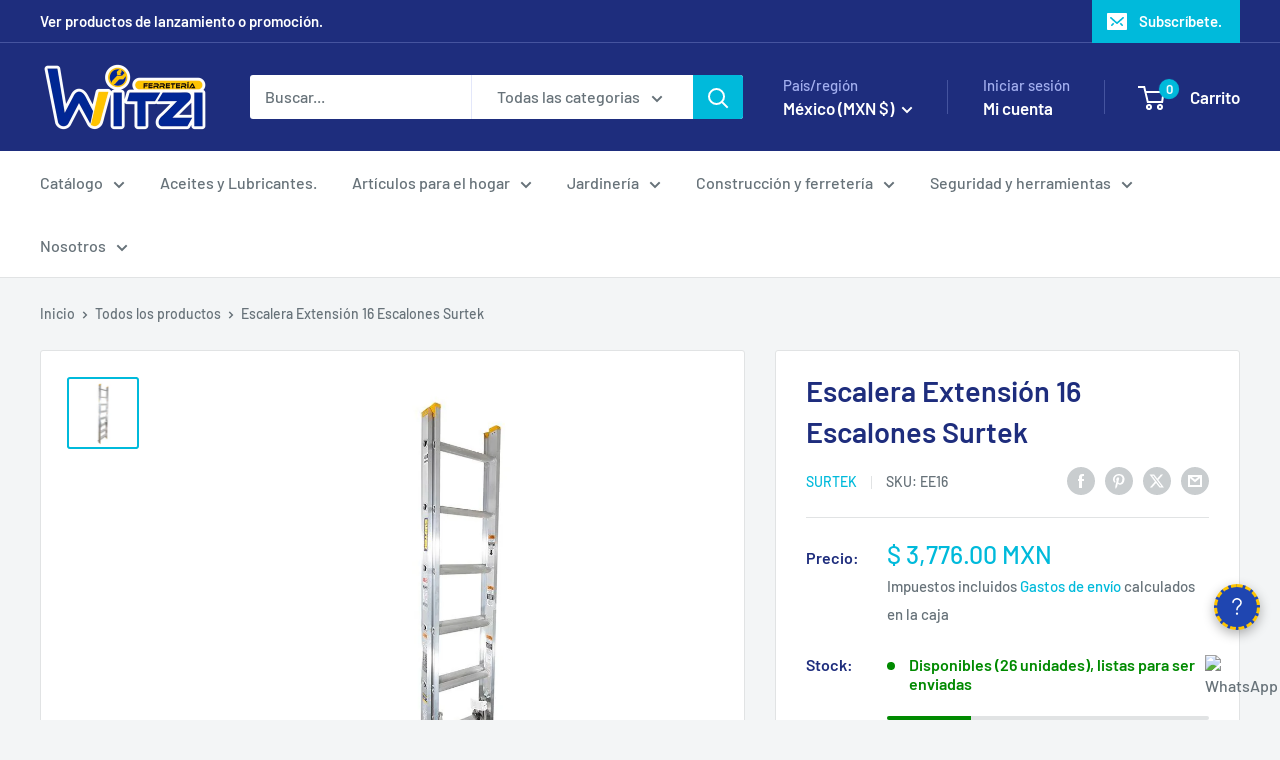

--- FILE ---
content_type: text/html; charset=utf-8
request_url: https://ferreteriawitzi.com/products/escalera-extension-16-escalones-surtek
body_size: 77402
content:
<!doctype html>

<html class="no-js" lang="es">
  <head>
    <meta charset="utf-8">
    <meta name="viewport" content="width=device-width, initial-scale=1.0, height=device-height, minimum-scale=1.0, maximum-scale=1.0">
    <meta name="theme-color" content="#00badb">

    <title>Escalera Extensión 16 Escalones Surtek - FERRETERÍA WITZI</title><meta name="description" content="Compra Escalera Extensión 16 Escalones Surtek, Por sólo MX$ 3,776.00, en FERRETERÍA WITZI Útiles de construcción"><link rel="canonical" href="https://ferreteriawitzi.com/products/escalera-extension-16-escalones-surtek"><link rel="shortcut icon" href="//ferreteriawitzi.com/cdn/shop/files/FAVICON_f982370a-d071-4ac4-baa9-b4907a9bc9f2_96x96.png?v=1676682360" type="image/png"><link rel="preload" as="style" href="//ferreteriawitzi.com/cdn/shop/t/23/assets/theme.css?v=132526896375918453061756930248">
    <link rel="preload" as="script" href="//ferreteriawitzi.com/cdn/shop/t/23/assets/theme.js?v=58436354120716407751756222793">
    <link rel="preconnect" href="https://cdn.shopify.com">
    <link rel="preconnect" href="https://fonts.shopifycdn.com">
    <link rel="dns-prefetch" href="https://productreviews.shopifycdn.com">
    <link rel="dns-prefetch" href="https://ajax.googleapis.com">
    <link rel="dns-prefetch" href="https://maps.googleapis.com">
    <link rel="dns-prefetch" href="https://maps.gstatic.com">
    <meta property="og:type" content="product">
  <meta property="og:title" content="Escalera Extensión 16 Escalones Surtek"><meta property="og:image" content="http://ferreteriawitzi.com/cdn/shop/products/escalera-extension-16-escalones-surtek-533754.jpg?v=1632508939">
    <meta property="og:image:secure_url" content="https://ferreteriawitzi.com/cdn/shop/products/escalera-extension-16-escalones-surtek-533754.jpg?v=1632508939">
    <meta property="og:image:width" content="1000">
    <meta property="og:image:height" content="1000">
    <meta property="product:availability" content="in stock"><meta property="product:price:amount" content="3,776.00">
  <meta property="product:price:currency" content="MXN"><meta property="og:description" content="Compra Escalera Extensión 16 Escalones Surtek, Por sólo MX$ 3,776.00, en FERRETERÍA WITZI Útiles de construcción"><meta property="og:url" content="https://ferreteriawitzi.com/products/escalera-extension-16-escalones-surtek">
<meta property="og:site_name" content="FERRETERÍA WITZI"><meta name="twitter:card" content="summary"><meta name="twitter:title" content="Escalera Extensión 16 Escalones Surtek">
  <meta name="twitter:description" content="Escalera Extensión 16 Escalones Surtek.
CARACTERÍSTICAS.

Escalera de extensión Tipo 3
Diseño de 16 peldaños
Capacidad de carga 90kg
Bocas con diseño lobular sin esquinas &quot;super drive&quot; que eliminan esfuerzos y propician una máxima resistencia y duración. Acero aleado y tratado térmicamente para máxima resistencia y duración

ESPECIFICACIONES TÉCNICAS.
Precio De Venta Libre: Si
FICHA TÉCNICA.
">
  <meta name="twitter:image" content="https://ferreteriawitzi.com/cdn/shop/products/escalera-extension-16-escalones-surtek-533754_600x600_crop_center.jpg?v=1632508939">
    <link rel="preload" href="//ferreteriawitzi.com/cdn/fonts/barlow/barlow_n6.329f582a81f63f125e63c20a5a80ae9477df68e1.woff2" as="font" type="font/woff2" crossorigin><link rel="preload" href="//ferreteriawitzi.com/cdn/fonts/barlow/barlow_n5.a193a1990790eba0cc5cca569d23799830e90f07.woff2" as="font" type="font/woff2" crossorigin><style>
  @font-face {
  font-family: Barlow;
  font-weight: 600;
  font-style: normal;
  font-display: swap;
  src: url("//ferreteriawitzi.com/cdn/fonts/barlow/barlow_n6.329f582a81f63f125e63c20a5a80ae9477df68e1.woff2") format("woff2"),
       url("//ferreteriawitzi.com/cdn/fonts/barlow/barlow_n6.0163402e36247bcb8b02716880d0b39568412e9e.woff") format("woff");
}

  @font-face {
  font-family: Barlow;
  font-weight: 500;
  font-style: normal;
  font-display: swap;
  src: url("//ferreteriawitzi.com/cdn/fonts/barlow/barlow_n5.a193a1990790eba0cc5cca569d23799830e90f07.woff2") format("woff2"),
       url("//ferreteriawitzi.com/cdn/fonts/barlow/barlow_n5.ae31c82169b1dc0715609b8cc6a610b917808358.woff") format("woff");
}

@font-face {
  font-family: Barlow;
  font-weight: 600;
  font-style: normal;
  font-display: swap;
  src: url("//ferreteriawitzi.com/cdn/fonts/barlow/barlow_n6.329f582a81f63f125e63c20a5a80ae9477df68e1.woff2") format("woff2"),
       url("//ferreteriawitzi.com/cdn/fonts/barlow/barlow_n6.0163402e36247bcb8b02716880d0b39568412e9e.woff") format("woff");
}

@font-face {
  font-family: Barlow;
  font-weight: 600;
  font-style: italic;
  font-display: swap;
  src: url("//ferreteriawitzi.com/cdn/fonts/barlow/barlow_i6.5a22bd20fb27bad4d7674cc6e666fb9c77d813bb.woff2") format("woff2"),
       url("//ferreteriawitzi.com/cdn/fonts/barlow/barlow_i6.1c8787fcb59f3add01a87f21b38c7ef797e3b3a1.woff") format("woff");
}


  @font-face {
  font-family: Barlow;
  font-weight: 700;
  font-style: normal;
  font-display: swap;
  src: url("//ferreteriawitzi.com/cdn/fonts/barlow/barlow_n7.691d1d11f150e857dcbc1c10ef03d825bc378d81.woff2") format("woff2"),
       url("//ferreteriawitzi.com/cdn/fonts/barlow/barlow_n7.4fdbb1cb7da0e2c2f88492243ffa2b4f91924840.woff") format("woff");
}

  @font-face {
  font-family: Barlow;
  font-weight: 500;
  font-style: italic;
  font-display: swap;
  src: url("//ferreteriawitzi.com/cdn/fonts/barlow/barlow_i5.714d58286997b65cd479af615cfa9bb0a117a573.woff2") format("woff2"),
       url("//ferreteriawitzi.com/cdn/fonts/barlow/barlow_i5.0120f77e6447d3b5df4bbec8ad8c2d029d87fb21.woff") format("woff");
}

  @font-face {
  font-family: Barlow;
  font-weight: 700;
  font-style: italic;
  font-display: swap;
  src: url("//ferreteriawitzi.com/cdn/fonts/barlow/barlow_i7.50e19d6cc2ba5146fa437a5a7443c76d5d730103.woff2") format("woff2"),
       url("//ferreteriawitzi.com/cdn/fonts/barlow/barlow_i7.47e9f98f1b094d912e6fd631cc3fe93d9f40964f.woff") format("woff");
}


  :root {
    --default-text-font-size : 15px;
    --base-text-font-size    : 16px;
    --heading-font-family    : Barlow, sans-serif;
    --heading-font-weight    : 600;
    --heading-font-style     : normal;
    --text-font-family       : Barlow, sans-serif;
    --text-font-weight       : 500;
    --text-font-style        : normal;
    --text-font-bolder-weight: 600;
    --text-link-decoration   : underline;

    --text-color               : #677279;
    --text-color-rgb           : 103, 114, 121;
    --heading-color            : #1e2d7d;
    --border-color             : #e1e3e4;
    --border-color-rgb         : 225, 227, 228;
    --form-border-color        : #d4d6d8;
    --accent-color             : #00badb;
    --accent-color-rgb         : 0, 186, 219;
    --link-color               : #00badb;
    --link-color-hover         : #00798e;
    --background               : #f3f5f6;
    --secondary-background     : #ffffff;
    --secondary-background-rgb : 255, 255, 255;
    --accent-background        : rgba(0, 186, 219, 0.08);

    --input-background: #ffffff;

    --error-color       : #ff0000;
    --error-background  : rgba(255, 0, 0, 0.07);
    --success-color     : #00aa00;
    --success-background: rgba(0, 170, 0, 0.11);

    --primary-button-background      : #00badb;
    --primary-button-background-rgb  : 0, 186, 219;
    --primary-button-text-color      : #ffffff;
    --secondary-button-background    : #1e2d7d;
    --secondary-button-background-rgb: 30, 45, 125;
    --secondary-button-text-color    : #ffffff;

    --header-background      : #1e2d7d;
    --header-text-color      : #ffffff;
    --header-light-text-color: #a3afef;
    --header-border-color    : rgba(163, 175, 239, 0.3);
    --header-accent-color    : #00badb;

    --footer-background-color:    #f3f5f6;
    --footer-heading-text-color:  #1e2d7d;
    --footer-body-text-color:     #677279;
    --footer-body-text-color-rgb: 103, 114, 121;
    --footer-accent-color:        #00badb;
    --footer-accent-color-rgb:    0, 186, 219;
    --footer-border:              1px solid var(--border-color);
    
    --flickity-arrow-color: #abb1b4;--product-on-sale-accent           : #ee0000;
    --product-on-sale-accent-rgb       : 238, 0, 0;
    --product-on-sale-color            : #ffffff;
    --product-in-stock-color           : #008a00;
    --product-low-stock-color          : #ee0000;
    --product-sold-out-color           : #8a9297;
    --product-custom-label-1-background: #008a00;
    --product-custom-label-1-color     : #ffffff;
    --product-custom-label-2-background: #00a500;
    --product-custom-label-2-color     : #ffffff;
    --product-review-star-color        : #ffbd00;

    --mobile-container-gutter : 20px;
    --desktop-container-gutter: 40px;

    /* Shopify related variables */
    --payment-terms-background-color: #f3f5f6;
  }
</style>

<script>
  // IE11 does not have support for CSS variables, so we have to polyfill them
  if (!(((window || {}).CSS || {}).supports && window.CSS.supports('(--a: 0)'))) {
    const script = document.createElement('script');
    script.type = 'text/javascript';
    script.src = 'https://cdn.jsdelivr.net/npm/css-vars-ponyfill@2';
    script.onload = function() {
      cssVars({});
    };

    document.getElementsByTagName('head')[0].appendChild(script);
  }
</script>


    <script>window.performance && window.performance.mark && window.performance.mark('shopify.content_for_header.start');</script><meta name="google-site-verification" content="H9DZJPATRQwZje3xQAB0YhZ0WAYRJvPxALH98RtYSl0">
<meta id="shopify-digital-wallet" name="shopify-digital-wallet" content="/30236016739/digital_wallets/dialog">
<meta name="shopify-checkout-api-token" content="5ee41a38d309b15d698d1ebaa8e7306d">
<meta id="in-context-paypal-metadata" data-shop-id="30236016739" data-venmo-supported="false" data-environment="production" data-locale="es_ES" data-paypal-v4="true" data-currency="MXN">
<link rel="alternate" hreflang="x-default" href="https://ferreteriawitzi.com/products/escalera-extension-16-escalones-surtek">
<link rel="alternate" hreflang="es" href="https://ferreteriawitzi.com/products/escalera-extension-16-escalones-surtek">
<link rel="alternate" hreflang="es-PE" href="https://ferreteriawitzi.com/es-pe/products/escalera-extension-16-escalones-surtek">
<link rel="alternate" type="application/json+oembed" href="https://ferreteriawitzi.com/products/escalera-extension-16-escalones-surtek.oembed">
<script async="async" src="/checkouts/internal/preloads.js?locale=es-MX"></script>
<script id="shopify-features" type="application/json">{"accessToken":"5ee41a38d309b15d698d1ebaa8e7306d","betas":["rich-media-storefront-analytics"],"domain":"ferreteriawitzi.com","predictiveSearch":true,"shopId":30236016739,"locale":"es"}</script>
<script>var Shopify = Shopify || {};
Shopify.shop = "ferreteriawitzi.myshopify.com";
Shopify.locale = "es";
Shopify.currency = {"active":"MXN","rate":"1.0"};
Shopify.country = "MX";
Shopify.theme = {"name":"V. actualizada__IrvingCupul","id":180053934378,"schema_name":"Warehouse","schema_version":"6.6.0","theme_store_id":871,"role":"main"};
Shopify.theme.handle = "null";
Shopify.theme.style = {"id":null,"handle":null};
Shopify.cdnHost = "ferreteriawitzi.com/cdn";
Shopify.routes = Shopify.routes || {};
Shopify.routes.root = "/";</script>
<script type="module">!function(o){(o.Shopify=o.Shopify||{}).modules=!0}(window);</script>
<script>!function(o){function n(){var o=[];function n(){o.push(Array.prototype.slice.apply(arguments))}return n.q=o,n}var t=o.Shopify=o.Shopify||{};t.loadFeatures=n(),t.autoloadFeatures=n()}(window);</script>
<script id="shop-js-analytics" type="application/json">{"pageType":"product"}</script>
<script defer="defer" async type="module" src="//ferreteriawitzi.com/cdn/shopifycloud/shop-js/modules/v2/client.init-shop-cart-sync_B5knhve2.es.esm.js"></script>
<script defer="defer" async type="module" src="//ferreteriawitzi.com/cdn/shopifycloud/shop-js/modules/v2/chunk.common_DUtBTchb.esm.js"></script>
<script type="module">
  await import("//ferreteriawitzi.com/cdn/shopifycloud/shop-js/modules/v2/client.init-shop-cart-sync_B5knhve2.es.esm.js");
await import("//ferreteriawitzi.com/cdn/shopifycloud/shop-js/modules/v2/chunk.common_DUtBTchb.esm.js");

  window.Shopify.SignInWithShop?.initShopCartSync?.({"fedCMEnabled":true,"windoidEnabled":true});

</script>
<script>(function() {
  var isLoaded = false;
  function asyncLoad() {
    if (isLoaded) return;
    isLoaded = true;
    var urls = ["https:\/\/sdks.automizely.com\/conversions\/v1\/conversions.js?app_connection_id=96a5cf630e154db9afdd742ca594f99a\u0026mapped_org_id=5f381660bb013fa9494c106ad598e381_v1\u0026shop=ferreteriawitzi.myshopify.com","https:\/\/image-optimizer.salessquad.co.uk\/scripts\/tiny_img_not_found_notifier_9ab27667308ff113ef9c55e13442369c.js?shop=ferreteriawitzi.myshopify.com","https:\/\/appv2.sweethelp.io\/sweet-help.js?shop=ferreteriawitzi.myshopify.com","https:\/\/cdn-bundler.nice-team.net\/app\/js\/bundler.js?shop=ferreteriawitzi.myshopify.com","https:\/\/dashboard.mailerlite.com\/shopify\/1624\/162933?shop=ferreteriawitzi.myshopify.com","https:\/\/cdn.doofinder.com\/shopify\/doofinder-installed.js?shop=ferreteriawitzi.myshopify.com","https:\/\/cdn.hextom.com\/js\/freeshippingbar.js?shop=ferreteriawitzi.myshopify.com"];
    for (var i = 0; i < urls.length; i++) {
      var s = document.createElement('script');
      s.type = 'text/javascript';
      s.async = true;
      s.src = urls[i];
      var x = document.getElementsByTagName('script')[0];
      x.parentNode.insertBefore(s, x);
    }
  };
  if(window.attachEvent) {
    window.attachEvent('onload', asyncLoad);
  } else {
    window.addEventListener('load', asyncLoad, false);
  }
})();</script>
<script id="__st">var __st={"a":30236016739,"offset":-21600,"reqid":"cc8ffab0-140a-4858-ba5b-5a46f9109b8a-1768409043","pageurl":"ferreteriawitzi.com\/products\/escalera-extension-16-escalones-surtek","u":"b7a7112114b9","p":"product","rtyp":"product","rid":4780628967523};</script>
<script>window.ShopifyPaypalV4VisibilityTracking = true;</script>
<script id="captcha-bootstrap">!function(){'use strict';const t='contact',e='account',n='new_comment',o=[[t,t],['blogs',n],['comments',n],[t,'customer']],c=[[e,'customer_login'],[e,'guest_login'],[e,'recover_customer_password'],[e,'create_customer']],r=t=>t.map((([t,e])=>`form[action*='/${t}']:not([data-nocaptcha='true']) input[name='form_type'][value='${e}']`)).join(','),a=t=>()=>t?[...document.querySelectorAll(t)].map((t=>t.form)):[];function s(){const t=[...o],e=r(t);return a(e)}const i='password',u='form_key',d=['recaptcha-v3-token','g-recaptcha-response','h-captcha-response',i],f=()=>{try{return window.sessionStorage}catch{return}},m='__shopify_v',_=t=>t.elements[u];function p(t,e,n=!1){try{const o=window.sessionStorage,c=JSON.parse(o.getItem(e)),{data:r}=function(t){const{data:e,action:n}=t;return t[m]||n?{data:e,action:n}:{data:t,action:n}}(c);for(const[e,n]of Object.entries(r))t.elements[e]&&(t.elements[e].value=n);n&&o.removeItem(e)}catch(o){console.error('form repopulation failed',{error:o})}}const l='form_type',E='cptcha';function T(t){t.dataset[E]=!0}const w=window,h=w.document,L='Shopify',v='ce_forms',y='captcha';let A=!1;((t,e)=>{const n=(g='f06e6c50-85a8-45c8-87d0-21a2b65856fe',I='https://cdn.shopify.com/shopifycloud/storefront-forms-hcaptcha/ce_storefront_forms_captcha_hcaptcha.v1.5.2.iife.js',D={infoText:'Protegido por hCaptcha',privacyText:'Privacidad',termsText:'Términos'},(t,e,n)=>{const o=w[L][v],c=o.bindForm;if(c)return c(t,g,e,D).then(n);var r;o.q.push([[t,g,e,D],n]),r=I,A||(h.body.append(Object.assign(h.createElement('script'),{id:'captcha-provider',async:!0,src:r})),A=!0)});var g,I,D;w[L]=w[L]||{},w[L][v]=w[L][v]||{},w[L][v].q=[],w[L][y]=w[L][y]||{},w[L][y].protect=function(t,e){n(t,void 0,e),T(t)},Object.freeze(w[L][y]),function(t,e,n,w,h,L){const[v,y,A,g]=function(t,e,n){const i=e?o:[],u=t?c:[],d=[...i,...u],f=r(d),m=r(i),_=r(d.filter((([t,e])=>n.includes(e))));return[a(f),a(m),a(_),s()]}(w,h,L),I=t=>{const e=t.target;return e instanceof HTMLFormElement?e:e&&e.form},D=t=>v().includes(t);t.addEventListener('submit',(t=>{const e=I(t);if(!e)return;const n=D(e)&&!e.dataset.hcaptchaBound&&!e.dataset.recaptchaBound,o=_(e),c=g().includes(e)&&(!o||!o.value);(n||c)&&t.preventDefault(),c&&!n&&(function(t){try{if(!f())return;!function(t){const e=f();if(!e)return;const n=_(t);if(!n)return;const o=n.value;o&&e.removeItem(o)}(t);const e=Array.from(Array(32),(()=>Math.random().toString(36)[2])).join('');!function(t,e){_(t)||t.append(Object.assign(document.createElement('input'),{type:'hidden',name:u})),t.elements[u].value=e}(t,e),function(t,e){const n=f();if(!n)return;const o=[...t.querySelectorAll(`input[type='${i}']`)].map((({name:t})=>t)),c=[...d,...o],r={};for(const[a,s]of new FormData(t).entries())c.includes(a)||(r[a]=s);n.setItem(e,JSON.stringify({[m]:1,action:t.action,data:r}))}(t,e)}catch(e){console.error('failed to persist form',e)}}(e),e.submit())}));const S=(t,e)=>{t&&!t.dataset[E]&&(n(t,e.some((e=>e===t))),T(t))};for(const o of['focusin','change'])t.addEventListener(o,(t=>{const e=I(t);D(e)&&S(e,y())}));const B=e.get('form_key'),M=e.get(l),P=B&&M;t.addEventListener('DOMContentLoaded',(()=>{const t=y();if(P)for(const e of t)e.elements[l].value===M&&p(e,B);[...new Set([...A(),...v().filter((t=>'true'===t.dataset.shopifyCaptcha))])].forEach((e=>S(e,t)))}))}(h,new URLSearchParams(w.location.search),n,t,e,['guest_login'])})(!1,!0)}();</script>
<script integrity="sha256-4kQ18oKyAcykRKYeNunJcIwy7WH5gtpwJnB7kiuLZ1E=" data-source-attribution="shopify.loadfeatures" defer="defer" src="//ferreteriawitzi.com/cdn/shopifycloud/storefront/assets/storefront/load_feature-a0a9edcb.js" crossorigin="anonymous"></script>
<script data-source-attribution="shopify.dynamic_checkout.dynamic.init">var Shopify=Shopify||{};Shopify.PaymentButton=Shopify.PaymentButton||{isStorefrontPortableWallets:!0,init:function(){window.Shopify.PaymentButton.init=function(){};var t=document.createElement("script");t.src="https://ferreteriawitzi.com/cdn/shopifycloud/portable-wallets/latest/portable-wallets.es.js",t.type="module",document.head.appendChild(t)}};
</script>
<script data-source-attribution="shopify.dynamic_checkout.buyer_consent">
  function portableWalletsHideBuyerConsent(e){var t=document.getElementById("shopify-buyer-consent"),n=document.getElementById("shopify-subscription-policy-button");t&&n&&(t.classList.add("hidden"),t.setAttribute("aria-hidden","true"),n.removeEventListener("click",e))}function portableWalletsShowBuyerConsent(e){var t=document.getElementById("shopify-buyer-consent"),n=document.getElementById("shopify-subscription-policy-button");t&&n&&(t.classList.remove("hidden"),t.removeAttribute("aria-hidden"),n.addEventListener("click",e))}window.Shopify?.PaymentButton&&(window.Shopify.PaymentButton.hideBuyerConsent=portableWalletsHideBuyerConsent,window.Shopify.PaymentButton.showBuyerConsent=portableWalletsShowBuyerConsent);
</script>
<script>
  function portableWalletsCleanup(e){e&&e.src&&console.error("Failed to load portable wallets script "+e.src);var t=document.querySelectorAll("shopify-accelerated-checkout .shopify-payment-button__skeleton, shopify-accelerated-checkout-cart .wallet-cart-button__skeleton"),e=document.getElementById("shopify-buyer-consent");for(let e=0;e<t.length;e++)t[e].remove();e&&e.remove()}function portableWalletsNotLoadedAsModule(e){e instanceof ErrorEvent&&"string"==typeof e.message&&e.message.includes("import.meta")&&"string"==typeof e.filename&&e.filename.includes("portable-wallets")&&(window.removeEventListener("error",portableWalletsNotLoadedAsModule),window.Shopify.PaymentButton.failedToLoad=e,"loading"===document.readyState?document.addEventListener("DOMContentLoaded",window.Shopify.PaymentButton.init):window.Shopify.PaymentButton.init())}window.addEventListener("error",portableWalletsNotLoadedAsModule);
</script>

<script type="module" src="https://ferreteriawitzi.com/cdn/shopifycloud/portable-wallets/latest/portable-wallets.es.js" onError="portableWalletsCleanup(this)" crossorigin="anonymous"></script>
<script nomodule>
  document.addEventListener("DOMContentLoaded", portableWalletsCleanup);
</script>

<script id='scb4127' type='text/javascript' async='' src='https://ferreteriawitzi.com/cdn/shopifycloud/privacy-banner/storefront-banner.js'></script><link id="shopify-accelerated-checkout-styles" rel="stylesheet" media="screen" href="https://ferreteriawitzi.com/cdn/shopifycloud/portable-wallets/latest/accelerated-checkout-backwards-compat.css" crossorigin="anonymous">
<style id="shopify-accelerated-checkout-cart">
        #shopify-buyer-consent {
  margin-top: 1em;
  display: inline-block;
  width: 100%;
}

#shopify-buyer-consent.hidden {
  display: none;
}

#shopify-subscription-policy-button {
  background: none;
  border: none;
  padding: 0;
  text-decoration: underline;
  font-size: inherit;
  cursor: pointer;
}

#shopify-subscription-policy-button::before {
  box-shadow: none;
}

      </style>

<script>window.performance && window.performance.mark && window.performance.mark('shopify.content_for_header.end');</script>

    <link rel="stylesheet" href="//ferreteriawitzi.com/cdn/shop/t/23/assets/theme.css?v=132526896375918453061756930248">

    <script type="application/ld+json">{"@context":"http:\/\/schema.org\/","@id":"\/products\/escalera-extension-16-escalones-surtek#product","@type":"Product","brand":{"@type":"Brand","name":"Surtek"},"category":"Útiles de construcción","description":"Escalera Extensión 16 Escalones Surtek.\nCARACTERÍSTICAS.\n\nEscalera de extensión Tipo 3\nDiseño de 16 peldaños\nCapacidad de carga 90kg\nBocas con diseño lobular sin esquinas \"super drive\" que eliminan esfuerzos y propician una máxima resistencia y duración. Acero aleado y tratado térmicamente para máxima resistencia y duración\n\nESPECIFICACIONES TÉCNICAS.\nPrecio De Venta Libre: Si\nFICHA TÉCNICA.\n","gtin":"660731311044","image":"https:\/\/ferreteriawitzi.com\/cdn\/shop\/products\/escalera-extension-16-escalones-surtek-533754.jpg?v=1632508939\u0026width=1920","name":"Escalera Extensión 16 Escalones Surtek","offers":{"@id":"\/products\/escalera-extension-16-escalones-surtek?variant=33401748652131#offer","@type":"Offer","availability":"http:\/\/schema.org\/InStock","price":"3776.00","priceCurrency":"MXN","url":"https:\/\/ferreteriawitzi.com\/products\/escalera-extension-16-escalones-surtek?variant=33401748652131"},"sku":"EE16","url":"https:\/\/ferreteriawitzi.com\/products\/escalera-extension-16-escalones-surtek"}</script><script type="application/ld+json">
  {
    "@context": "https://schema.org",
    "@type": "BreadcrumbList",
    "itemListElement": [{
        "@type": "ListItem",
        "position": 1,
        "name": "Inicio",
        "item": "https://ferreteriawitzi.com"
      },{
            "@type": "ListItem",
            "position": 2,
            "name": "Escalera Extensión 16 Escalones Surtek",
            "item": "https://ferreteriawitzi.com/products/escalera-extension-16-escalones-surtek"
          }]
  }
</script>

    <script>
      // This allows to expose several variables to the global scope, to be used in scripts
      window.theme = {
        pageType: "product",
        cartCount: 0,
        moneyFormat: "$ {{amount}}",
        moneyWithCurrencyFormat: "$ {{amount}} MXN",
        currencyCodeEnabled: true,
        showDiscount: true,
        discountMode: "percentage",
        cartType: "drawer"
      };

      window.routes = {
        rootUrl: "\/",
        rootUrlWithoutSlash: '',
        cartUrl: "\/cart",
        cartAddUrl: "\/cart\/add",
        cartChangeUrl: "\/cart\/change",
        searchUrl: "\/search",
        productRecommendationsUrl: "\/recommendations\/products"
      };

      window.languages = {
        productRegularPrice: "Precio habitual",
        productSalePrice: "Precio de venta",
        collectionOnSaleLabel: "Ahorrar {{savings}}",
        productFormUnavailable: "No disponible",
        productFormAddToCart: "Añadir al carrito",
        productFormPreOrder: "Reservar",
        productFormSoldOut: "Agotado",
        productAdded: "El producto ha sido añadido al carrito",
        productAddedShort: "Añadido !",
        shippingEstimatorNoResults: "No se pudo encontrar envío para su dirección.",
        shippingEstimatorOneResult: "Hay una tarifa de envío para su dirección :",
        shippingEstimatorMultipleResults: "Hay {{count}} tarifas de envío para su dirección :",
        shippingEstimatorErrors: "Hay algunos errores :"
      };

      document.documentElement.className = document.documentElement.className.replace('no-js', 'js');
    </script><script src="https://cdn.jsdelivr.net/npm/gsap@3.13.0/dist/gsap.min.js" async></script>

    <script src="//ferreteriawitzi.com/cdn/shop/t/23/assets/theme.js?v=58436354120716407751756222793" defer></script>
    <script src="//ferreteriawitzi.com/cdn/shop/t/23/assets/custom.js?v=170569216776366753761756929154" defer></script><script>
        (function () {
          window.onpageshow = function() {
            // We force re-freshing the cart content onpageshow, as most browsers will serve a cache copy when hitting the
            // back button, which cause staled data
            document.documentElement.dispatchEvent(new CustomEvent('cart:refresh', {
              bubbles: true,
              detail: {scrollToTop: false}
            }));
          };
        })();
      </script><!-- BEGIN app block: shopify://apps/mercado-pago-antifraud-plus/blocks/embed-block/b19ea721-f94a-4308-bee5-0057c043bac5 -->
<!-- BEGIN app snippet: send-melidata-report --><script>
  const MLD_IS_DEV = false;
  const CART_TOKEN_KEY = 'cartToken';
  const USER_SESSION_ID_KEY = 'pf_user_session_id';
  const EVENT_TYPE = 'event';
  const MLD_PLATFORM_NAME = 'shopify';
  const PLATFORM_VERSION = '1.0.0';
  const MLD_PLUGIN_VERSION = '0.1.0';
  const NAVIGATION_DATA_PATH = 'pf/navigation_data';
  const MELIDATA_TRACKS_URL = 'https://api.mercadopago.com/v1/plugins/melidata/tracks';
  const BUSINESS_NAME = 'mercadopago';
  const MLD_MELI_SESSION_ID_KEY = 'meli_session_id';
  const EVENT_NAME = 'navigation_data'

  const SEND_MELIDATA_REPORT_NAME = MLD_IS_DEV ? 'send_melidata_report_test' : 'send_melidata_report';
  const SUCCESS_SENDING_MELIDATA_REPORT_VALUE = 'SUCCESS_SENDING_MELIDATA_REPORT';
  const FAILED_SENDING_MELIDATA_REPORT_VALUE = 'FAILED_SENDING_MELIDATA_REPORT';

  const userAgent = navigator.userAgent;
  const startTime = Date.now();
  const deviceId = sessionStorage.getItem(MLD_MELI_SESSION_ID_KEY) ?? '';
  const cartToken = localStorage.getItem(CART_TOKEN_KEY) ?? '';
  const userSessionId = generateUserSessionId();
  const shopId = __st?.a ?? '';
  const shopUrl = Shopify?.shop ?? '';
  const country = Shopify?.country ?? '';

  const siteIdMap = {
    BR: 'MLB',
    MX: 'MLM',
    CO: 'MCO',
    CL: 'MLC',
    UY: 'MLU',
    PE: 'MPE',
    AR: 'MLA',
  };

  function getSiteId() {
    return siteIdMap[country] ?? 'MLB';
  }

  function detectBrowser() {
    switch (true) {
      case /Edg/.test(userAgent):
        return 'Microsoft Edge';
      case /Chrome/.test(userAgent) && !/Edg/.test(userAgent):
        return 'Chrome';
      case /Firefox/.test(userAgent):
        return 'Firefox';
      case /Safari/.test(userAgent) && !/Chrome/.test(userAgent):
        return 'Safari';
      case /Opera/.test(userAgent) || /OPR/.test(userAgent):
        return 'Opera';
      case /Trident/.test(userAgent) || /MSIE/.test(userAgent):
        return 'Internet Explorer';
      case /Edge/.test(userAgent):
        return 'Microsoft Edge (Legacy)';
      default:
        return 'Unknown';
    }
  }

  function detectDevice() {
    switch (true) {
      case /android/i.test(userAgent):
        return '/mobile/android';
      case /iPad|iPhone|iPod/.test(userAgent):
        return '/mobile/ios';
      case /mobile/i.test(userAgent):
        return '/mobile';
      default:
        return '/web/desktop';
    }
  }

  function getPageTimeCount() {
    const endTime = Date.now();
    const timeSpent = endTime - startTime;
    return timeSpent;
  }

  function buildURLPath(fullUrl) {
    try {
      const url = new URL(fullUrl);
      return url.pathname;
    } catch (error) {
      return '';
    }
  }

  function generateUUID() {
    return 'pf-' + Date.now() + '-' + Math.random().toString(36).substring(2, 9);
  }

  function generateUserSessionId() {
    const uuid = generateUUID();
    const userSessionId = sessionStorage.getItem(USER_SESSION_ID_KEY);
    if (!userSessionId) {
      sessionStorage.setItem(USER_SESSION_ID_KEY, uuid);
      return uuid;
    }
    return userSessionId;
  }

  function sendMelidataReport() {
    try {
      const payload = {
        platform: {
          name: MLD_PLATFORM_NAME,
          version: PLATFORM_VERSION,
          uri: '/',
          location: '/',
        },
        plugin: {
          version: MLD_PLUGIN_VERSION,
        },
        user: {
          uid: userSessionId,
        },
        application: {
          business: BUSINESS_NAME,
          site_id: getSiteId(),
          version: PLATFORM_VERSION,
        },
        device: {
          platform: detectDevice(),
        },
        events: [
          {
            path: NAVIGATION_DATA_PATH,
            id: userSessionId,
            type: EVENT_TYPE,
            user_local_timestamp: new Date().toISOString(),
            metadata_type: EVENT_TYPE,
            metadata: {
              event: {
                element: 'window',
                action: 'load',
                target: 'body',
                label: EVENT_NAME,
              },
              configs: [
                {
                  config_name: 'page_time',
                  new_value: getPageTimeCount().toString(),
                },
                {
                  config_name: 'shop',
                  new_value: shopUrl,
                },
                {
                  config_name: 'shop_id',
                  new_value: String(shopId),
                },
                {
                  config_name: 'pf_user_session_id',
                  new_value: userSessionId,
                },
                {
                  config_name: 'current_page',
                  new_value: location.pathname,
                },
                {
                  config_name: 'last_page',
                  new_value: buildURLPath(document.referrer),
                },
                {
                  config_name: 'is_device_generated',
                  new_value: String(!!deviceId),
                },
                {
                  config_name: 'browser',
                  new_value: detectBrowser(),
                },
                {
                  config_name: 'cart_token',
                  new_value: cartToken.slice(1, -1),
                },
              ],
            },
          },
        ],
      };

      const success = navigator.sendBeacon(MELIDATA_TRACKS_URL, JSON.stringify(payload));
      if (success) {
        registerDatadogEvent(SEND_MELIDATA_REPORT_NAME, SUCCESS_SENDING_MELIDATA_REPORT_VALUE, `[${EVENT_NAME}]`, shopUrl);
      } else {
        registerDatadogEvent(SEND_MELIDATA_REPORT_NAME, FAILED_SENDING_MELIDATA_REPORT_VALUE, `[${EVENT_NAME}]`, shopUrl);
      }
    } catch (error) {
      registerDatadogEvent(SEND_MELIDATA_REPORT_NAME, FAILED_SENDING_MELIDATA_REPORT_VALUE, `[${EVENT_NAME}]: ${error}`, shopUrl);
    }
  }
  window.addEventListener('beforeunload', sendMelidataReport);
</script><!-- END app snippet -->
<!-- END app block --><!-- BEGIN app block: shopify://apps/minmaxify-order-limits/blocks/app-embed-block/3acfba32-89f3-4377-ae20-cbb9abc48475 --><script type="text/javascript" src="https://limits.minmaxify.com/ferreteriawitzi.myshopify.com?v=105&r=20230804184817"></script>

<!-- END app block --><script src="https://cdn.shopify.com/extensions/019a9885-5cb8-7f04-b0fb-8a9d5cdad1c0/mercadopago-pf-app-132/assets/generate-meli-session-id.js" type="text/javascript" defer="defer"></script>
<script src="https://cdn.shopify.com/extensions/019b93fe-455d-71bd-a34d-5188bc372590/0e86c63abe73260dee598828dbf0bc27aa4f6dd2/assets/widget-embed.js" type="text/javascript" defer="defer"></script>
<link href="https://monorail-edge.shopifysvc.com" rel="dns-prefetch">
<script>(function(){if ("sendBeacon" in navigator && "performance" in window) {try {var session_token_from_headers = performance.getEntriesByType('navigation')[0].serverTiming.find(x => x.name == '_s').description;} catch {var session_token_from_headers = undefined;}var session_cookie_matches = document.cookie.match(/_shopify_s=([^;]*)/);var session_token_from_cookie = session_cookie_matches && session_cookie_matches.length === 2 ? session_cookie_matches[1] : "";var session_token = session_token_from_headers || session_token_from_cookie || "";function handle_abandonment_event(e) {var entries = performance.getEntries().filter(function(entry) {return /monorail-edge.shopifysvc.com/.test(entry.name);});if (!window.abandonment_tracked && entries.length === 0) {window.abandonment_tracked = true;var currentMs = Date.now();var navigation_start = performance.timing.navigationStart;var payload = {shop_id: 30236016739,url: window.location.href,navigation_start,duration: currentMs - navigation_start,session_token,page_type: "product"};window.navigator.sendBeacon("https://monorail-edge.shopifysvc.com/v1/produce", JSON.stringify({schema_id: "online_store_buyer_site_abandonment/1.1",payload: payload,metadata: {event_created_at_ms: currentMs,event_sent_at_ms: currentMs}}));}}window.addEventListener('pagehide', handle_abandonment_event);}}());</script>
<script id="web-pixels-manager-setup">(function e(e,d,r,n,o){if(void 0===o&&(o={}),!Boolean(null===(a=null===(i=window.Shopify)||void 0===i?void 0:i.analytics)||void 0===a?void 0:a.replayQueue)){var i,a;window.Shopify=window.Shopify||{};var t=window.Shopify;t.analytics=t.analytics||{};var s=t.analytics;s.replayQueue=[],s.publish=function(e,d,r){return s.replayQueue.push([e,d,r]),!0};try{self.performance.mark("wpm:start")}catch(e){}var l=function(){var e={modern:/Edge?\/(1{2}[4-9]|1[2-9]\d|[2-9]\d{2}|\d{4,})\.\d+(\.\d+|)|Firefox\/(1{2}[4-9]|1[2-9]\d|[2-9]\d{2}|\d{4,})\.\d+(\.\d+|)|Chrom(ium|e)\/(9{2}|\d{3,})\.\d+(\.\d+|)|(Maci|X1{2}).+ Version\/(15\.\d+|(1[6-9]|[2-9]\d|\d{3,})\.\d+)([,.]\d+|)( \(\w+\)|)( Mobile\/\w+|) Safari\/|Chrome.+OPR\/(9{2}|\d{3,})\.\d+\.\d+|(CPU[ +]OS|iPhone[ +]OS|CPU[ +]iPhone|CPU IPhone OS|CPU iPad OS)[ +]+(15[._]\d+|(1[6-9]|[2-9]\d|\d{3,})[._]\d+)([._]\d+|)|Android:?[ /-](13[3-9]|1[4-9]\d|[2-9]\d{2}|\d{4,})(\.\d+|)(\.\d+|)|Android.+Firefox\/(13[5-9]|1[4-9]\d|[2-9]\d{2}|\d{4,})\.\d+(\.\d+|)|Android.+Chrom(ium|e)\/(13[3-9]|1[4-9]\d|[2-9]\d{2}|\d{4,})\.\d+(\.\d+|)|SamsungBrowser\/([2-9]\d|\d{3,})\.\d+/,legacy:/Edge?\/(1[6-9]|[2-9]\d|\d{3,})\.\d+(\.\d+|)|Firefox\/(5[4-9]|[6-9]\d|\d{3,})\.\d+(\.\d+|)|Chrom(ium|e)\/(5[1-9]|[6-9]\d|\d{3,})\.\d+(\.\d+|)([\d.]+$|.*Safari\/(?![\d.]+ Edge\/[\d.]+$))|(Maci|X1{2}).+ Version\/(10\.\d+|(1[1-9]|[2-9]\d|\d{3,})\.\d+)([,.]\d+|)( \(\w+\)|)( Mobile\/\w+|) Safari\/|Chrome.+OPR\/(3[89]|[4-9]\d|\d{3,})\.\d+\.\d+|(CPU[ +]OS|iPhone[ +]OS|CPU[ +]iPhone|CPU IPhone OS|CPU iPad OS)[ +]+(10[._]\d+|(1[1-9]|[2-9]\d|\d{3,})[._]\d+)([._]\d+|)|Android:?[ /-](13[3-9]|1[4-9]\d|[2-9]\d{2}|\d{4,})(\.\d+|)(\.\d+|)|Mobile Safari.+OPR\/([89]\d|\d{3,})\.\d+\.\d+|Android.+Firefox\/(13[5-9]|1[4-9]\d|[2-9]\d{2}|\d{4,})\.\d+(\.\d+|)|Android.+Chrom(ium|e)\/(13[3-9]|1[4-9]\d|[2-9]\d{2}|\d{4,})\.\d+(\.\d+|)|Android.+(UC? ?Browser|UCWEB|U3)[ /]?(15\.([5-9]|\d{2,})|(1[6-9]|[2-9]\d|\d{3,})\.\d+)\.\d+|SamsungBrowser\/(5\.\d+|([6-9]|\d{2,})\.\d+)|Android.+MQ{2}Browser\/(14(\.(9|\d{2,})|)|(1[5-9]|[2-9]\d|\d{3,})(\.\d+|))(\.\d+|)|K[Aa][Ii]OS\/(3\.\d+|([4-9]|\d{2,})\.\d+)(\.\d+|)/},d=e.modern,r=e.legacy,n=navigator.userAgent;return n.match(d)?"modern":n.match(r)?"legacy":"unknown"}(),u="modern"===l?"modern":"legacy",c=(null!=n?n:{modern:"",legacy:""})[u],f=function(e){return[e.baseUrl,"/wpm","/b",e.hashVersion,"modern"===e.buildTarget?"m":"l",".js"].join("")}({baseUrl:d,hashVersion:r,buildTarget:u}),m=function(e){var d=e.version,r=e.bundleTarget,n=e.surface,o=e.pageUrl,i=e.monorailEndpoint;return{emit:function(e){var a=e.status,t=e.errorMsg,s=(new Date).getTime(),l=JSON.stringify({metadata:{event_sent_at_ms:s},events:[{schema_id:"web_pixels_manager_load/3.1",payload:{version:d,bundle_target:r,page_url:o,status:a,surface:n,error_msg:t},metadata:{event_created_at_ms:s}}]});if(!i)return console&&console.warn&&console.warn("[Web Pixels Manager] No Monorail endpoint provided, skipping logging."),!1;try{return self.navigator.sendBeacon.bind(self.navigator)(i,l)}catch(e){}var u=new XMLHttpRequest;try{return u.open("POST",i,!0),u.setRequestHeader("Content-Type","text/plain"),u.send(l),!0}catch(e){return console&&console.warn&&console.warn("[Web Pixels Manager] Got an unhandled error while logging to Monorail."),!1}}}}({version:r,bundleTarget:l,surface:e.surface,pageUrl:self.location.href,monorailEndpoint:e.monorailEndpoint});try{o.browserTarget=l,function(e){var d=e.src,r=e.async,n=void 0===r||r,o=e.onload,i=e.onerror,a=e.sri,t=e.scriptDataAttributes,s=void 0===t?{}:t,l=document.createElement("script"),u=document.querySelector("head"),c=document.querySelector("body");if(l.async=n,l.src=d,a&&(l.integrity=a,l.crossOrigin="anonymous"),s)for(var f in s)if(Object.prototype.hasOwnProperty.call(s,f))try{l.dataset[f]=s[f]}catch(e){}if(o&&l.addEventListener("load",o),i&&l.addEventListener("error",i),u)u.appendChild(l);else{if(!c)throw new Error("Did not find a head or body element to append the script");c.appendChild(l)}}({src:f,async:!0,onload:function(){if(!function(){var e,d;return Boolean(null===(d=null===(e=window.Shopify)||void 0===e?void 0:e.analytics)||void 0===d?void 0:d.initialized)}()){var d=window.webPixelsManager.init(e)||void 0;if(d){var r=window.Shopify.analytics;r.replayQueue.forEach((function(e){var r=e[0],n=e[1],o=e[2];d.publishCustomEvent(r,n,o)})),r.replayQueue=[],r.publish=d.publishCustomEvent,r.visitor=d.visitor,r.initialized=!0}}},onerror:function(){return m.emit({status:"failed",errorMsg:"".concat(f," has failed to load")})},sri:function(e){var d=/^sha384-[A-Za-z0-9+/=]+$/;return"string"==typeof e&&d.test(e)}(c)?c:"",scriptDataAttributes:o}),m.emit({status:"loading"})}catch(e){m.emit({status:"failed",errorMsg:(null==e?void 0:e.message)||"Unknown error"})}}})({shopId: 30236016739,storefrontBaseUrl: "https://ferreteriawitzi.com",extensionsBaseUrl: "https://extensions.shopifycdn.com/cdn/shopifycloud/web-pixels-manager",monorailEndpoint: "https://monorail-edge.shopifysvc.com/unstable/produce_batch",surface: "storefront-renderer",enabledBetaFlags: ["2dca8a86","a0d5f9d2"],webPixelsConfigList: [{"id":"1445789994","configuration":"{\"shopUrl\":\"ferreteriawitzi.myshopify.com\"}","eventPayloadVersion":"v1","runtimeContext":"STRICT","scriptVersion":"c581e5437ee132f6ac1ad175a6693233","type":"APP","apiClientId":109149454337,"privacyPurposes":["ANALYTICS","MARKETING","SALE_OF_DATA"],"dataSharingAdjustments":{"protectedCustomerApprovalScopes":["read_customer_personal_data"]}},{"id":"1309933866","configuration":"{\"hashed_organization_id\":\"5f381660bb013fa9494c106ad598e381_v1\",\"app_key\":\"ferreteriawitzi\",\"allow_collect_personal_data\":\"true\"}","eventPayloadVersion":"v1","runtimeContext":"STRICT","scriptVersion":"6f6660f15c595d517f203f6e1abcb171","type":"APP","apiClientId":2814809,"privacyPurposes":["ANALYTICS","MARKETING","SALE_OF_DATA"],"dataSharingAdjustments":{"protectedCustomerApprovalScopes":["read_customer_address","read_customer_email","read_customer_name","read_customer_personal_data","read_customer_phone"]}},{"id":"818970922","configuration":"{\"config\":\"{\\\"pixel_id\\\":\\\"G-4LBTTB7HFR\\\",\\\"target_country\\\":\\\"MX\\\",\\\"gtag_events\\\":[{\\\"type\\\":\\\"search\\\",\\\"action_label\\\":[\\\"G-4LBTTB7HFR\\\",\\\"AW-763757611\\\/_zrmCLO296YBEKuImOwC\\\"]},{\\\"type\\\":\\\"begin_checkout\\\",\\\"action_label\\\":[\\\"G-4LBTTB7HFR\\\",\\\"AW-763757611\\\/aPuTCLC296YBEKuImOwC\\\"]},{\\\"type\\\":\\\"view_item\\\",\\\"action_label\\\":[\\\"G-4LBTTB7HFR\\\",\\\"AW-763757611\\\/2aw1CKq296YBEKuImOwC\\\",\\\"MC-9ECDPJVSKE\\\"]},{\\\"type\\\":\\\"purchase\\\",\\\"action_label\\\":[\\\"G-4LBTTB7HFR\\\",\\\"AW-763757611\\\/EgxrCNy196YBEKuImOwC\\\",\\\"MC-9ECDPJVSKE\\\"]},{\\\"type\\\":\\\"page_view\\\",\\\"action_label\\\":[\\\"G-4LBTTB7HFR\\\",\\\"AW-763757611\\\/pnwwCNm196YBEKuImOwC\\\",\\\"MC-9ECDPJVSKE\\\"]},{\\\"type\\\":\\\"add_payment_info\\\",\\\"action_label\\\":[\\\"G-4LBTTB7HFR\\\",\\\"AW-763757611\\\/glZGCLa296YBEKuImOwC\\\"]},{\\\"type\\\":\\\"add_to_cart\\\",\\\"action_label\\\":[\\\"G-4LBTTB7HFR\\\",\\\"AW-763757611\\\/TwQeCK2296YBEKuImOwC\\\"]}],\\\"enable_monitoring_mode\\\":false}\"}","eventPayloadVersion":"v1","runtimeContext":"OPEN","scriptVersion":"b2a88bafab3e21179ed38636efcd8a93","type":"APP","apiClientId":1780363,"privacyPurposes":[],"dataSharingAdjustments":{"protectedCustomerApprovalScopes":["read_customer_address","read_customer_email","read_customer_name","read_customer_personal_data","read_customer_phone"]}},{"id":"416481578","configuration":"{\"pixel_id\":\"626370234815336\",\"pixel_type\":\"facebook_pixel\",\"metaapp_system_user_token\":\"-\"}","eventPayloadVersion":"v1","runtimeContext":"OPEN","scriptVersion":"ca16bc87fe92b6042fbaa3acc2fbdaa6","type":"APP","apiClientId":2329312,"privacyPurposes":["ANALYTICS","MARKETING","SALE_OF_DATA"],"dataSharingAdjustments":{"protectedCustomerApprovalScopes":["read_customer_address","read_customer_email","read_customer_name","read_customer_personal_data","read_customer_phone"]}},{"id":"173998378","configuration":"{\"tagID\":\"2614343623217\"}","eventPayloadVersion":"v1","runtimeContext":"STRICT","scriptVersion":"18031546ee651571ed29edbe71a3550b","type":"APP","apiClientId":3009811,"privacyPurposes":["ANALYTICS","MARKETING","SALE_OF_DATA"],"dataSharingAdjustments":{"protectedCustomerApprovalScopes":["read_customer_address","read_customer_email","read_customer_name","read_customer_personal_data","read_customer_phone"]}},{"id":"58818858","configuration":"{\"myshopifyDomain\":\"ferreteriawitzi.myshopify.com\"}","eventPayloadVersion":"v1","runtimeContext":"STRICT","scriptVersion":"23b97d18e2aa74363140dc29c9284e87","type":"APP","apiClientId":2775569,"privacyPurposes":["ANALYTICS","MARKETING","SALE_OF_DATA"],"dataSharingAdjustments":{"protectedCustomerApprovalScopes":["read_customer_address","read_customer_email","read_customer_name","read_customer_phone","read_customer_personal_data"]}},{"id":"shopify-app-pixel","configuration":"{}","eventPayloadVersion":"v1","runtimeContext":"STRICT","scriptVersion":"0450","apiClientId":"shopify-pixel","type":"APP","privacyPurposes":["ANALYTICS","MARKETING"]},{"id":"shopify-custom-pixel","eventPayloadVersion":"v1","runtimeContext":"LAX","scriptVersion":"0450","apiClientId":"shopify-pixel","type":"CUSTOM","privacyPurposes":["ANALYTICS","MARKETING"]}],isMerchantRequest: false,initData: {"shop":{"name":"FERRETERÍA WITZI","paymentSettings":{"currencyCode":"MXN"},"myshopifyDomain":"ferreteriawitzi.myshopify.com","countryCode":"MX","storefrontUrl":"https:\/\/ferreteriawitzi.com"},"customer":null,"cart":null,"checkout":null,"productVariants":[{"price":{"amount":3776.0,"currencyCode":"MXN"},"product":{"title":"Escalera Extensión 16 Escalones Surtek","vendor":"Surtek","id":"4780628967523","untranslatedTitle":"Escalera Extensión 16 Escalones Surtek","url":"\/products\/escalera-extension-16-escalones-surtek","type":"Útiles de construcción"},"id":"33401748652131","image":{"src":"\/\/ferreteriawitzi.com\/cdn\/shop\/products\/escalera-extension-16-escalones-surtek-533754.jpg?v=1632508939"},"sku":"EE16","title":"Default Title","untranslatedTitle":"Default Title"}],"purchasingCompany":null},},"https://ferreteriawitzi.com/cdn","7cecd0b6w90c54c6cpe92089d5m57a67346",{"modern":"","legacy":""},{"shopId":"30236016739","storefrontBaseUrl":"https:\/\/ferreteriawitzi.com","extensionBaseUrl":"https:\/\/extensions.shopifycdn.com\/cdn\/shopifycloud\/web-pixels-manager","surface":"storefront-renderer","enabledBetaFlags":"[\"2dca8a86\", \"a0d5f9d2\"]","isMerchantRequest":"false","hashVersion":"7cecd0b6w90c54c6cpe92089d5m57a67346","publish":"custom","events":"[[\"page_viewed\",{}],[\"product_viewed\",{\"productVariant\":{\"price\":{\"amount\":3776.0,\"currencyCode\":\"MXN\"},\"product\":{\"title\":\"Escalera Extensión 16 Escalones Surtek\",\"vendor\":\"Surtek\",\"id\":\"4780628967523\",\"untranslatedTitle\":\"Escalera Extensión 16 Escalones Surtek\",\"url\":\"\/products\/escalera-extension-16-escalones-surtek\",\"type\":\"Útiles de construcción\"},\"id\":\"33401748652131\",\"image\":{\"src\":\"\/\/ferreteriawitzi.com\/cdn\/shop\/products\/escalera-extension-16-escalones-surtek-533754.jpg?v=1632508939\"},\"sku\":\"EE16\",\"title\":\"Default Title\",\"untranslatedTitle\":\"Default Title\"}}]]"});</script><script>
  window.ShopifyAnalytics = window.ShopifyAnalytics || {};
  window.ShopifyAnalytics.meta = window.ShopifyAnalytics.meta || {};
  window.ShopifyAnalytics.meta.currency = 'MXN';
  var meta = {"product":{"id":4780628967523,"gid":"gid:\/\/shopify\/Product\/4780628967523","vendor":"Surtek","type":"Útiles de construcción","handle":"escalera-extension-16-escalones-surtek","variants":[{"id":33401748652131,"price":377600,"name":"Escalera Extensión 16 Escalones Surtek","public_title":null,"sku":"EE16"}],"remote":false},"page":{"pageType":"product","resourceType":"product","resourceId":4780628967523,"requestId":"cc8ffab0-140a-4858-ba5b-5a46f9109b8a-1768409043"}};
  for (var attr in meta) {
    window.ShopifyAnalytics.meta[attr] = meta[attr];
  }
</script>
<script class="analytics">
  (function () {
    var customDocumentWrite = function(content) {
      var jquery = null;

      if (window.jQuery) {
        jquery = window.jQuery;
      } else if (window.Checkout && window.Checkout.$) {
        jquery = window.Checkout.$;
      }

      if (jquery) {
        jquery('body').append(content);
      }
    };

    var hasLoggedConversion = function(token) {
      if (token) {
        return document.cookie.indexOf('loggedConversion=' + token) !== -1;
      }
      return false;
    }

    var setCookieIfConversion = function(token) {
      if (token) {
        var twoMonthsFromNow = new Date(Date.now());
        twoMonthsFromNow.setMonth(twoMonthsFromNow.getMonth() + 2);

        document.cookie = 'loggedConversion=' + token + '; expires=' + twoMonthsFromNow;
      }
    }

    var trekkie = window.ShopifyAnalytics.lib = window.trekkie = window.trekkie || [];
    if (trekkie.integrations) {
      return;
    }
    trekkie.methods = [
      'identify',
      'page',
      'ready',
      'track',
      'trackForm',
      'trackLink'
    ];
    trekkie.factory = function(method) {
      return function() {
        var args = Array.prototype.slice.call(arguments);
        args.unshift(method);
        trekkie.push(args);
        return trekkie;
      };
    };
    for (var i = 0; i < trekkie.methods.length; i++) {
      var key = trekkie.methods[i];
      trekkie[key] = trekkie.factory(key);
    }
    trekkie.load = function(config) {
      trekkie.config = config || {};
      trekkie.config.initialDocumentCookie = document.cookie;
      var first = document.getElementsByTagName('script')[0];
      var script = document.createElement('script');
      script.type = 'text/javascript';
      script.onerror = function(e) {
        var scriptFallback = document.createElement('script');
        scriptFallback.type = 'text/javascript';
        scriptFallback.onerror = function(error) {
                var Monorail = {
      produce: function produce(monorailDomain, schemaId, payload) {
        var currentMs = new Date().getTime();
        var event = {
          schema_id: schemaId,
          payload: payload,
          metadata: {
            event_created_at_ms: currentMs,
            event_sent_at_ms: currentMs
          }
        };
        return Monorail.sendRequest("https://" + monorailDomain + "/v1/produce", JSON.stringify(event));
      },
      sendRequest: function sendRequest(endpointUrl, payload) {
        // Try the sendBeacon API
        if (window && window.navigator && typeof window.navigator.sendBeacon === 'function' && typeof window.Blob === 'function' && !Monorail.isIos12()) {
          var blobData = new window.Blob([payload], {
            type: 'text/plain'
          });

          if (window.navigator.sendBeacon(endpointUrl, blobData)) {
            return true;
          } // sendBeacon was not successful

        } // XHR beacon

        var xhr = new XMLHttpRequest();

        try {
          xhr.open('POST', endpointUrl);
          xhr.setRequestHeader('Content-Type', 'text/plain');
          xhr.send(payload);
        } catch (e) {
          console.log(e);
        }

        return false;
      },
      isIos12: function isIos12() {
        return window.navigator.userAgent.lastIndexOf('iPhone; CPU iPhone OS 12_') !== -1 || window.navigator.userAgent.lastIndexOf('iPad; CPU OS 12_') !== -1;
      }
    };
    Monorail.produce('monorail-edge.shopifysvc.com',
      'trekkie_storefront_load_errors/1.1',
      {shop_id: 30236016739,
      theme_id: 180053934378,
      app_name: "storefront",
      context_url: window.location.href,
      source_url: "//ferreteriawitzi.com/cdn/s/trekkie.storefront.55c6279c31a6628627b2ba1c5ff367020da294e2.min.js"});

        };
        scriptFallback.async = true;
        scriptFallback.src = '//ferreteriawitzi.com/cdn/s/trekkie.storefront.55c6279c31a6628627b2ba1c5ff367020da294e2.min.js';
        first.parentNode.insertBefore(scriptFallback, first);
      };
      script.async = true;
      script.src = '//ferreteriawitzi.com/cdn/s/trekkie.storefront.55c6279c31a6628627b2ba1c5ff367020da294e2.min.js';
      first.parentNode.insertBefore(script, first);
    };
    trekkie.load(
      {"Trekkie":{"appName":"storefront","development":false,"defaultAttributes":{"shopId":30236016739,"isMerchantRequest":null,"themeId":180053934378,"themeCityHash":"11186307310794125995","contentLanguage":"es","currency":"MXN","eventMetadataId":"44fa3d89-a4d2-455d-a2e1-f18085419356"},"isServerSideCookieWritingEnabled":true,"monorailRegion":"shop_domain","enabledBetaFlags":["65f19447"]},"Session Attribution":{},"S2S":{"facebookCapiEnabled":true,"source":"trekkie-storefront-renderer","apiClientId":580111}}
    );

    var loaded = false;
    trekkie.ready(function() {
      if (loaded) return;
      loaded = true;

      window.ShopifyAnalytics.lib = window.trekkie;

      var originalDocumentWrite = document.write;
      document.write = customDocumentWrite;
      try { window.ShopifyAnalytics.merchantGoogleAnalytics.call(this); } catch(error) {};
      document.write = originalDocumentWrite;

      window.ShopifyAnalytics.lib.page(null,{"pageType":"product","resourceType":"product","resourceId":4780628967523,"requestId":"cc8ffab0-140a-4858-ba5b-5a46f9109b8a-1768409043","shopifyEmitted":true});

      var match = window.location.pathname.match(/checkouts\/(.+)\/(thank_you|post_purchase)/)
      var token = match? match[1]: undefined;
      if (!hasLoggedConversion(token)) {
        setCookieIfConversion(token);
        window.ShopifyAnalytics.lib.track("Viewed Product",{"currency":"MXN","variantId":33401748652131,"productId":4780628967523,"productGid":"gid:\/\/shopify\/Product\/4780628967523","name":"Escalera Extensión 16 Escalones Surtek","price":"3776.00","sku":"EE16","brand":"Surtek","variant":null,"category":"Útiles de construcción","nonInteraction":true,"remote":false},undefined,undefined,{"shopifyEmitted":true});
      window.ShopifyAnalytics.lib.track("monorail:\/\/trekkie_storefront_viewed_product\/1.1",{"currency":"MXN","variantId":33401748652131,"productId":4780628967523,"productGid":"gid:\/\/shopify\/Product\/4780628967523","name":"Escalera Extensión 16 Escalones Surtek","price":"3776.00","sku":"EE16","brand":"Surtek","variant":null,"category":"Útiles de construcción","nonInteraction":true,"remote":false,"referer":"https:\/\/ferreteriawitzi.com\/products\/escalera-extension-16-escalones-surtek"});
      }
    });


        var eventsListenerScript = document.createElement('script');
        eventsListenerScript.async = true;
        eventsListenerScript.src = "//ferreteriawitzi.com/cdn/shopifycloud/storefront/assets/shop_events_listener-3da45d37.js";
        document.getElementsByTagName('head')[0].appendChild(eventsListenerScript);

})();</script>
  <script>
  if (!window.ga || (window.ga && typeof window.ga !== 'function')) {
    window.ga = function ga() {
      (window.ga.q = window.ga.q || []).push(arguments);
      if (window.Shopify && window.Shopify.analytics && typeof window.Shopify.analytics.publish === 'function') {
        window.Shopify.analytics.publish("ga_stub_called", {}, {sendTo: "google_osp_migration"});
      }
      console.error("Shopify's Google Analytics stub called with:", Array.from(arguments), "\nSee https://help.shopify.com/manual/promoting-marketing/pixels/pixel-migration#google for more information.");
    };
    if (window.Shopify && window.Shopify.analytics && typeof window.Shopify.analytics.publish === 'function') {
      window.Shopify.analytics.publish("ga_stub_initialized", {}, {sendTo: "google_osp_migration"});
    }
  }
</script>
<script
  defer
  src="https://ferreteriawitzi.com/cdn/shopifycloud/perf-kit/shopify-perf-kit-3.0.3.min.js"
  data-application="storefront-renderer"
  data-shop-id="30236016739"
  data-render-region="gcp-us-central1"
  data-page-type="product"
  data-theme-instance-id="180053934378"
  data-theme-name="Warehouse"
  data-theme-version="6.6.0"
  data-monorail-region="shop_domain"
  data-resource-timing-sampling-rate="10"
  data-shs="true"
  data-shs-beacon="true"
  data-shs-export-with-fetch="true"
  data-shs-logs-sample-rate="1"
  data-shs-beacon-endpoint="https://ferreteriawitzi.com/api/collect"
></script>
</head>

  <body class="warehouse--v4 features--animate-zoom template-product " data-instant-intensity="viewport"><svg class="visually-hidden">
      <linearGradient id="rating-star-gradient-half">
        <stop offset="50%" stop-color="var(--product-review-star-color)" />
        <stop offset="50%" stop-color="rgba(var(--text-color-rgb), .4)" stop-opacity="0.4" />
      </linearGradient>
    </svg>

    <a href="#main" class="visually-hidden skip-to-content">Ir directamente al contenido</a>
    <span class="loading-bar"></span><!-- BEGIN sections: header-group -->
<div id="shopify-section-sections--25067490378026__announcement-bar" class="shopify-section shopify-section-group-header-group shopify-section--announcement-bar"><section data-section-id="sections--25067490378026__announcement-bar" data-section-type="announcement-bar" data-section-settings="{
  &quot;showNewsletter&quot;: true
}"><div id="announcement-bar-newsletter" class="announcement-bar__newsletter hidden-phone" aria-hidden="true">
      <div class="container">
        <div class="announcement-bar__close-container">
          <button class="announcement-bar__close" data-action="toggle-newsletter">
            <span class="visually-hidden">Cerrar</span><svg focusable="false" class="icon icon--close " viewBox="0 0 19 19" role="presentation">
      <path d="M9.1923882 8.39339828l7.7781745-7.7781746 1.4142136 1.41421357-7.7781746 7.77817459 7.7781746 7.77817456L16.9705627 19l-7.7781745-7.7781746L1.41421356 19 0 17.5857864l7.7781746-7.77817456L0 2.02943725 1.41421356.61522369 9.1923882 8.39339828z" fill="currentColor" fill-rule="evenodd"></path>
    </svg></button>
        </div>
      </div>

      <div class="container container--extra-narrow">
        <div class="announcement-bar__newsletter-inner"><h2 class="heading h1">Newsletter</h2><div class="rte">
              <p>Recibe notificaciones de nuestros nuevos lanzamientos y ofertas mensuales.</p>
            </div><div class="newsletter"><form method="post" action="/contact#newsletter-sections--25067490378026__announcement-bar" id="newsletter-sections--25067490378026__announcement-bar" accept-charset="UTF-8" class="form newsletter__form"><input type="hidden" name="form_type" value="customer" /><input type="hidden" name="utf8" value="✓" /><input type="hidden" name="contact[tags]" value="newsletter">
                <input type="hidden" name="contact[context]" value="announcement-bar">

                <div class="form__input-row">
                  <div class="form__input-wrapper form__input-wrapper--labelled">
                    <input type="email" id="announcement[contact][email]" name="contact[email]" class="form__field form__field--text" autofocus required>
                    <label for="announcement[contact][email]" class="form__floating-label">Tu email</label>
                  </div>

                  <button type="submit" class="form__submit button button--primary">Suscribirse</button>
                </div></form></div>
        </div>
      </div>
    </div><div class="announcement-bar">
    <div class="container">
      <div class="announcement-bar__inner"><a href="/collections/productos-de-oferta" class="announcement-bar__content announcement-bar__content--left">Ver productos de lanzamiento o promoción.</a><button type="button" class="announcement-bar__button hidden-phone" data-action="toggle-newsletter" aria-expanded="false" aria-controls="announcement-bar-newsletter"><svg focusable="false" class="icon icon--newsletter " viewBox="0 0 20 17" role="presentation">
      <path d="M19.1666667 0H.83333333C.37333333 0 0 .37995 0 .85v15.3c0 .47005.37333333.85.83333333.85H19.1666667c.46 0 .8333333-.37995.8333333-.85V.85c0-.47005-.3733333-.85-.8333333-.85zM7.20975004 10.8719018L5.3023283 12.7794369c-.14877889.1487878-.34409888.2235631-.53941886.2235631-.19531999 0-.39063998-.0747753-.53941887-.2235631-.29832076-.2983385-.29832076-.7805633 0-1.0789018L6.1309123 9.793l1.07883774 1.0789018zm8.56950946 1.9075351c-.1487789.1487878-.3440989.2235631-.5394189.2235631-.19532 0-.39064-.0747753-.5394189-.2235631L12.793 10.8719018 13.8718377 9.793l1.9074218 1.9075351c.2983207.2983385.2983207.7805633 0 1.0789018zm.9639048-7.45186267l-6.1248086 5.44429317c-.1706197.1516625-.3946127.2278826-.6186057.2278826-.223993 0-.447986-.0762201-.61860567-.2278826l-6.1248086-5.44429317c-.34211431-.30410267-.34211431-.79564457 0-1.09974723.34211431-.30410267.89509703-.30410267 1.23721134 0L9.99975 9.1222466l5.5062029-4.8944196c.3421143-.30410267.8950971-.30410267 1.2372114 0 .3421143.30410266.3421143.79564456 0 1.09974723z" fill="currentColor"></path>
    </svg>Subscríbete.</button></div>
    </div>
  </div>
</section>

<style>
  .announcement-bar {
    background: #1e2d7d;
    color: #ffffff;
  }
</style>

<script>document.documentElement.style.setProperty('--announcement-bar-button-width', document.querySelector('.announcement-bar__button').clientWidth + 'px');document.documentElement.style.setProperty('--announcement-bar-height', document.getElementById('shopify-section-sections--25067490378026__announcement-bar').clientHeight + 'px');
</script>

</div><div id="shopify-section-sections--25067490378026__header" class="shopify-section shopify-section-group-header-group shopify-section__header"><section data-section-id="sections--25067490378026__header" data-section-type="header" data-section-settings="{
  &quot;navigationLayout&quot;: &quot;inline&quot;,
  &quot;desktopOpenTrigger&quot;: &quot;hover&quot;,
  &quot;useStickyHeader&quot;: true
}">
  <header class="header header--inline " role="banner">
    <div class="container">
      <div class="header__inner"><nav class="header__mobile-nav hidden-lap-and-up">
            <button class="header__mobile-nav-toggle icon-state touch-area" data-action="toggle-menu" aria-expanded="false" aria-haspopup="true" aria-controls="mobile-menu" aria-label="Abrir menú">
              <span class="icon-state__primary"><svg focusable="false" class="icon icon--hamburger-mobile " viewBox="0 0 20 16" role="presentation">
      <path d="M0 14h20v2H0v-2zM0 0h20v2H0V0zm0 7h20v2H0V7z" fill="currentColor" fill-rule="evenodd"></path>
    </svg></span>
              <span class="icon-state__secondary"><svg focusable="false" class="icon icon--close " viewBox="0 0 19 19" role="presentation">
      <path d="M9.1923882 8.39339828l7.7781745-7.7781746 1.4142136 1.41421357-7.7781746 7.77817459 7.7781746 7.77817456L16.9705627 19l-7.7781745-7.7781746L1.41421356 19 0 17.5857864l7.7781746-7.77817456L0 2.02943725 1.41421356.61522369 9.1923882 8.39339828z" fill="currentColor" fill-rule="evenodd"></path>
    </svg></span>
            </button><div id="mobile-menu" class="mobile-menu" aria-hidden="true"><svg focusable="false" class="icon icon--nav-triangle-borderless " viewBox="0 0 20 9" role="presentation">
      <path d="M.47108938 9c.2694725-.26871321.57077721-.56867841.90388257-.89986354C3.12384116 6.36134886 5.74788116 3.76338565 9.2467995.30653888c.4145057-.4095171 1.0844277-.40860098 1.4977971.00205122L19.4935156 9H.47108938z" fill="#ffffff"></path>
    </svg><div class="mobile-menu__inner">
    <div class="mobile-menu__panel">
      <div class="mobile-menu__section">
        <ul class="mobile-menu__nav" data-type="menu" role="list"><li class="mobile-menu__nav-item"><a href="/" class="mobile-menu__nav-link" data-type="menuitem">Inicio</a></li><li class="mobile-menu__nav-item"><button class="mobile-menu__nav-link" data-type="menuitem" aria-haspopup="true" aria-expanded="false" aria-controls="mobile-panel-1" data-action="open-panel">Catálogo<svg focusable="false" class="icon icon--arrow-right " viewBox="0 0 8 12" role="presentation">
      <path stroke="currentColor" stroke-width="2" d="M2 2l4 4-4 4" fill="none" stroke-linecap="square"></path>
    </svg></button></li><li class="mobile-menu__nav-item"><button class="mobile-menu__nav-link" data-type="menuitem" aria-haspopup="true" aria-expanded="false" aria-controls="mobile-panel-2" data-action="open-panel">Artículos para el hogar<svg focusable="false" class="icon icon--arrow-right " viewBox="0 0 8 12" role="presentation">
      <path stroke="currentColor" stroke-width="2" d="M2 2l4 4-4 4" fill="none" stroke-linecap="square"></path>
    </svg></button></li><li class="mobile-menu__nav-item"><button class="mobile-menu__nav-link" data-type="menuitem" aria-haspopup="true" aria-expanded="false" aria-controls="mobile-panel-3" data-action="open-panel">Baño y fontanería<svg focusable="false" class="icon icon--arrow-right " viewBox="0 0 8 12" role="presentation">
      <path stroke="currentColor" stroke-width="2" d="M2 2l4 4-4 4" fill="none" stroke-linecap="square"></path>
    </svg></button></li><li class="mobile-menu__nav-item"><button class="mobile-menu__nav-link" data-type="menuitem" aria-haspopup="true" aria-expanded="false" aria-controls="mobile-panel-4" data-action="open-panel">Jardinería<svg focusable="false" class="icon icon--arrow-right " viewBox="0 0 8 12" role="presentation">
      <path stroke="currentColor" stroke-width="2" d="M2 2l4 4-4 4" fill="none" stroke-linecap="square"></path>
    </svg></button></li><li class="mobile-menu__nav-item"><button class="mobile-menu__nav-link" data-type="menuitem" aria-haspopup="true" aria-expanded="false" aria-controls="mobile-panel-5" data-action="open-panel">Pintura y decoración.<svg focusable="false" class="icon icon--arrow-right " viewBox="0 0 8 12" role="presentation">
      <path stroke="currentColor" stroke-width="2" d="M2 2l4 4-4 4" fill="none" stroke-linecap="square"></path>
    </svg></button></li><li class="mobile-menu__nav-item"><button class="mobile-menu__nav-link" data-type="menuitem" aria-haspopup="true" aria-expanded="false" aria-controls="mobile-panel-6" data-action="open-panel">Electricidad e Iluminación<svg focusable="false" class="icon icon--arrow-right " viewBox="0 0 8 12" role="presentation">
      <path stroke="currentColor" stroke-width="2" d="M2 2l4 4-4 4" fill="none" stroke-linecap="square"></path>
    </svg></button></li><li class="mobile-menu__nav-item"><button class="mobile-menu__nav-link" data-type="menuitem" aria-haspopup="true" aria-expanded="false" aria-controls="mobile-panel-7" data-action="open-panel">Protección y seguridad<svg focusable="false" class="icon icon--arrow-right " viewBox="0 0 8 12" role="presentation">
      <path stroke="currentColor" stroke-width="2" d="M2 2l4 4-4 4" fill="none" stroke-linecap="square"></path>
    </svg></button></li><li class="mobile-menu__nav-item"><button class="mobile-menu__nav-link" data-type="menuitem" aria-haspopup="true" aria-expanded="false" aria-controls="mobile-panel-8" data-action="open-panel">Material para construcción<svg focusable="false" class="icon icon--arrow-right " viewBox="0 0 8 12" role="presentation">
      <path stroke="currentColor" stroke-width="2" d="M2 2l4 4-4 4" fill="none" stroke-linecap="square"></path>
    </svg></button></li><li class="mobile-menu__nav-item"><a href="/collections/ferreteria-y-cerrajeria" class="mobile-menu__nav-link" data-type="menuitem">Ferretería y cerrajería.</a></li><li class="mobile-menu__nav-item"><button class="mobile-menu__nav-link" data-type="menuitem" aria-haspopup="true" aria-expanded="false" aria-controls="mobile-panel-10" data-action="open-panel">Herramientas y Maquinas<svg focusable="false" class="icon icon--arrow-right " viewBox="0 0 8 12" role="presentation">
      <path stroke="currentColor" stroke-width="2" d="M2 2l4 4-4 4" fill="none" stroke-linecap="square"></path>
    </svg></button></li><li class="mobile-menu__nav-item"><button class="mobile-menu__nav-link" data-type="menuitem" aria-haspopup="true" aria-expanded="false" aria-controls="mobile-panel-11" data-action="open-panel">Automotriz y aditivos<svg focusable="false" class="icon icon--arrow-right " viewBox="0 0 8 12" role="presentation">
      <path stroke="currentColor" stroke-width="2" d="M2 2l4 4-4 4" fill="none" stroke-linecap="square"></path>
    </svg></button></li><li class="mobile-menu__nav-item"><a href="/collections/productos-promocionales-pop" class="mobile-menu__nav-link" data-type="menuitem">Productos Promocionales (POP)</a></li><li class="mobile-menu__nav-item"><button class="mobile-menu__nav-link" data-type="menuitem" aria-haspopup="true" aria-expanded="false" aria-controls="mobile-panel-13" data-action="open-panel">Nosotros<svg focusable="false" class="icon icon--arrow-right " viewBox="0 0 8 12" role="presentation">
      <path stroke="currentColor" stroke-width="2" d="M2 2l4 4-4 4" fill="none" stroke-linecap="square"></path>
    </svg></button></li></ul>
      </div><div class="mobile-menu__section mobile-menu__section--loose">
          <p class="mobile-menu__section-title heading h5">Necesitas ayuda?</p><div class="mobile-menu__help-wrapper"><svg focusable="false" class="icon icon--bi-phone " viewBox="0 0 24 24" role="presentation">
      <g stroke-width="2" fill="none" fill-rule="evenodd" stroke-linecap="square">
        <path d="M17 15l-3 3-8-8 3-3-5-5-3 3c0 9.941 8.059 18 18 18l3-3-5-5z" stroke="#1e2d7d"></path>
        <path d="M14 1c4.971 0 9 4.029 9 9m-9-5c2.761 0 5 2.239 5 5" stroke="#00badb"></path>
      </g>
    </svg><span>Contáctanos al +52 986 113-29-49</span>
            </div><div class="mobile-menu__help-wrapper"><svg focusable="false" class="icon icon--bi-email " viewBox="0 0 22 22" role="presentation">
      <g fill="none" fill-rule="evenodd">
        <path stroke="#00badb" d="M.916667 10.08333367l3.66666667-2.65833334v4.65849997zm20.1666667 0L17.416667 7.42500033v4.65849997z"></path>
        <path stroke="#1e2d7d" stroke-width="2" d="M4.58333367 7.42500033L.916667 10.08333367V21.0833337h20.1666667V10.08333367L17.416667 7.42500033"></path>
        <path stroke="#1e2d7d" stroke-width="2" d="M4.58333367 12.1000003V.916667H17.416667v11.1833333m-16.5-2.01666663L21.0833337 21.0833337m0-11.00000003L11.0000003 15.5833337"></path>
        <path d="M8.25000033 5.50000033h5.49999997M8.25000033 9.166667h5.49999997" stroke="#00badb" stroke-width="2" stroke-linecap="square"></path>
      </g>
    </svg><a href="mailto:ventas@ferreteriawitzi.com">ventas@ferreteriawitzi.com</a>
            </div></div><div class="mobile-menu__section mobile-menu__section--loose">
          <p class="mobile-menu__section-title heading h5">Siguenos</p><ul class="social-media__item-list social-media__item-list--stack list--unstyled" role="list">
    <li class="social-media__item social-media__item--facebook">
      <a href="https://www.facebook.com/ferrewitzi" target="_blank" rel="noopener" aria-label="Síguenos en Facebook"><svg focusable="false" class="icon icon--facebook " viewBox="0 0 30 30">
      <path d="M15 30C6.71572875 30 0 23.2842712 0 15 0 6.71572875 6.71572875 0 15 0c8.2842712 0 15 6.71572875 15 15 0 8.2842712-6.7157288 15-15 15zm3.2142857-17.1429611h-2.1428678v-2.1425646c0-.5852979.8203285-1.07160109 1.0714928-1.07160109h1.071375v-2.1428925h-2.1428678c-2.3564786 0-3.2142536 1.98610393-3.2142536 3.21449359v2.1425646h-1.0714822l.0032143 2.1528011 1.0682679-.0099086v7.499969h3.2142536v-7.499969h2.1428678v-2.1428925z" fill="currentColor" fill-rule="evenodd"></path>
    </svg>Facebook</a>
    </li>

    
<li class="social-media__item social-media__item--instagram">
      <a href="https://www.instagram.com/ferrewitzi/" target="_blank" rel="noopener" aria-label="Síguenos en Instagram"><svg focusable="false" class="icon icon--instagram " role="presentation" viewBox="0 0 30 30">
      <path d="M15 30C6.71572875 30 0 23.2842712 0 15 0 6.71572875 6.71572875 0 15 0c8.2842712 0 15 6.71572875 15 15 0 8.2842712-6.7157288 15-15 15zm.0000159-23.03571429c-2.1823849 0-2.4560363.00925037-3.3131306.0483571-.8553081.03901103-1.4394529.17486384-1.9505835.37352345-.52841925.20532625-.9765517.48009406-1.42331254.926823-.44672894.44676084-.72149675.89489329-.926823 1.42331254-.19865961.5111306-.33451242 1.0952754-.37352345 1.9505835-.03910673.8570943-.0483571 1.1307457-.0483571 3.3131306 0 2.1823531.00925037 2.4560045.0483571 3.3130988.03901103.8553081.17486384 1.4394529.37352345 1.9505835.20532625.5284193.48009406.9765517.926823 1.4233125.44676084.446729.89489329.7214968 1.42331254.9268549.5111306.1986278 1.0952754.3344806 1.9505835.3734916.8570943.0391067 1.1307457.0483571 3.3131306.0483571 2.1823531 0 2.4560045-.0092504 3.3130988-.0483571.8553081-.039011 1.4394529-.1748638 1.9505835-.3734916.5284193-.2053581.9765517-.4801259 1.4233125-.9268549.446729-.4467608.7214968-.8948932.9268549-1.4233125.1986278-.5111306.3344806-1.0952754.3734916-1.9505835.0391067-.8570943.0483571-1.1307457.0483571-3.3130988 0-2.1823849-.0092504-2.4560363-.0483571-3.3131306-.039011-.8553081-.1748638-1.4394529-.3734916-1.9505835-.2053581-.52841925-.4801259-.9765517-.9268549-1.42331254-.4467608-.44672894-.8948932-.72149675-1.4233125-.926823-.5111306-.19865961-1.0952754-.33451242-1.9505835-.37352345-.8570943-.03910673-1.1307457-.0483571-3.3130988-.0483571zm0 1.44787387c2.1456068 0 2.3997686.00819774 3.2471022.04685789.7834742.03572556 1.2089592.1666342 1.4921162.27668167.3750864.14577303.6427729.31990322.9239522.60111439.2812111.28117926.4553413.54886575.6011144.92395217.1100474.283157.2409561.708642.2766816 1.4921162.0386602.8473336.0468579 1.1014954.0468579 3.247134 0 2.1456068-.0081977 2.3997686-.0468579 3.2471022-.0357255.7834742-.1666342 1.2089592-.2766816 1.4921162-.1457731.3750864-.3199033.6427729-.6011144.9239522-.2811793.2812111-.5488658.4553413-.9239522.6011144-.283157.1100474-.708642.2409561-1.4921162.2766816-.847206.0386602-1.1013359.0468579-3.2471022.0468579-2.1457981 0-2.3998961-.0081977-3.247134-.0468579-.7834742-.0357255-1.2089592-.1666342-1.4921162-.2766816-.37508642-.1457731-.64277291-.3199033-.92395217-.6011144-.28117927-.2811793-.45534136-.5488658-.60111439-.9239522-.11004747-.283157-.24095611-.708642-.27668167-1.4921162-.03866015-.8473336-.04685789-1.1014954-.04685789-3.2471022 0-2.1456386.00819774-2.3998004.04685789-3.247134.03572556-.7834742.1666342-1.2089592.27668167-1.4921162.14577303-.37508642.31990322-.64277291.60111439-.92395217.28117926-.28121117.54886575-.45534136.92395217-.60111439.283157-.11004747.708642-.24095611 1.4921162-.27668167.8473336-.03866015 1.1014954-.04685789 3.247134-.04685789zm0 9.26641182c-1.479357 0-2.6785873-1.1992303-2.6785873-2.6785555 0-1.479357 1.1992303-2.6785873 2.6785873-2.6785873 1.4793252 0 2.6785555 1.1992303 2.6785555 2.6785873 0 1.4793252-1.1992303 2.6785555-2.6785555 2.6785555zm0-6.8050167c-2.2790034 0-4.1264612 1.8474578-4.1264612 4.1264612 0 2.2789716 1.8474578 4.1264294 4.1264612 4.1264294 2.2789716 0 4.1264294-1.8474578 4.1264294-4.1264294 0-2.2790034-1.8474578-4.1264612-4.1264294-4.1264612zm5.2537621-.1630297c0-.532566-.431737-.96430298-.964303-.96430298-.532534 0-.964271.43173698-.964271.96430298 0 .5325659.431737.964271.964271.964271.532566 0 .964303-.4317051.964303-.964271z" fill="currentColor" fill-rule="evenodd"></path>
    </svg>Instagram</a>
    </li>

    
<li class="social-media__item social-media__item--pinterest">
      <a href="https://www.pinterest.com.mx/Ferrewitzi" target="_blank" rel="noopener" aria-label="Síguenos en Pinterest"><svg focusable="false" class="icon icon--pinterest " role="presentation" viewBox="0 0 30 30">
      <path d="M15 30C6.71572875 30 0 23.2842712 0 15 0 6.71572875 6.71572875 0 15 0c8.2842712 0 15 6.71572875 15 15 0 8.2842712-6.7157288 15-15 15zm-.4492946-22.49876954c-.3287968.04238918-.6577148.08477836-.9865116.12714793-.619603.15784625-1.2950238.30765013-1.7959124.60980792-1.3367356.80672832-2.26284291 1.74754848-2.88355361 3.27881599-.1001431.247352-.10374313.4870343-.17702448.7625149-.47574032 1.7840923.36779138 3.6310327 1.39120339 4.2696951.1968419.1231267.6448551.3405257.8093833.0511377.0909873-.1603963.0706852-.3734014.1265202-.5593764.036883-.1231267.1532436-.3547666.1263818-.508219-.0455542-.260514-.316041-.4256572-.4299438-.635367-.230748-.4253041-.2421365-.8027267-.3541701-1.3723228.0084116-.0763633.0168405-.1527266.0253733-.2290899.0340445-.6372108.1384107-1.0968422.3287968-1.5502554.5593198-1.3317775 1.4578212-2.07273488 2.9088231-2.5163011.324591-.09899963 1.2400541-.25867013 1.7200175-.1523539.2867042.05078464.5734084.10156927.8600087.1523539 1.0390064.33760307 1.7953931.9602003 2.2007079 1.9316992.252902.6061594.3275507 1.7651044.1517724 2.5415071-.0833199.3679287-.0705641.6832289-.1770418 1.0168107-.3936666 1.2334841-.9709174 2.3763639-2.2765854 2.6942337-.8613761.2093567-1.5070793-.3321303-1.7200175-.8896824-.0589159-.1545509-.1598205-.4285603-.1011297-.6865243.2277711-1.0010987.5562045-1.8969797.8093661-2.8969995.24115-.9528838-.2166421-1.7048063-.9358863-1.8809146-.8949186-.2192233-1.585328.6350139-1.8211644 1.1943903-.1872881.4442919-.3005678 1.2641823-.1517724 1.8557085.0471811.1874265.2666617.689447.2276672.8640842-.1728187.7731269-.3685356 1.6039823-.5818373 2.3635745-.2219729.7906632-.3415527 1.5999416-.5564641 2.3639276-.098793.3507651-.0955738.7263439-.1770244 1.092821v.5337977c-.0739045.3379758-.0194367.9375444.0505042 1.2703809.0449484.2137505-.0261175.4786388.0758948.6357396.0020943.1140055.0159752.1388388.0506254.2031582.3168026-.0095136.7526829-.8673992.9106342-1.118027.3008274-.477913.5797431-.990879.8093833-1.5506281.2069844-.5042174.2391769-1.0621226.4046917-1.60104.1195798-.3894861.2889369-.843272.328918-1.2707535h.0252521c.065614.2342095.3033024.403727.4805692.5334446.5563429.4077482 1.5137774.7873678 2.5547742.5337977 1.1769151-.2868184 2.1141687-.8571599 2.7317812-1.702982.4549537-.6225776.7983583-1.3445472 1.0624066-2.1600633.1297394-.4011574.156982-.8454494.2529193-1.2711066.2405269-1.0661438-.0797199-2.3511383-.3794396-3.0497261-.9078995-2.11694836-2.8374975-3.32410832-5.918897-3.27881604z" fill="currentColor" fill-rule="evenodd"></path>
    </svg>Pinterest</a>
    </li>

    
<li class="social-media__item social-media__item--youtube">
      <a href="https://www.youtube.com/channel/UCYKPFJjKhKXqFbmlyQmjVgg" target="_blank" rel="noopener" aria-label="Síguenos en YouTube"><svg focusable="false" class="icon icon--youtube " role="presentation" viewBox="0 0 30 30">
      <path d="M15 30c8.2842712 0 15-6.7157288 15-15 0-8.28427125-6.7157288-15-15-15C6.71572875 0 0 6.71572875 0 15c0 8.2842712 6.71572875 15 15 15zm7.6656364-18.7823145C23 12.443121 23 15 23 15s0 2.5567903-.3343636 3.7824032c-.184.6760565-.7260909 1.208492-1.4145455 1.3892823C20.0033636 20.5 15 20.5 15 20.5s-5.00336364 0-6.25109091-.3283145c-.68836364-.1807903-1.23054545-.7132258-1.41454545-1.3892823C7 17.5567903 7 15 7 15s0-2.556879.33436364-3.7823145c.184-.6761452.72618181-1.2085807 1.41454545-1.38928227C9.99663636 9.5 15 9.5 15 9.5s5.0033636 0 6.2510909.32840323c.6884546.18070157 1.2305455.71313707 1.4145455 1.38928227zm-9.302 6.103758l4.1818181-2.3213548-4.1818181-2.3215322v4.642887z" fill="currentColor" fill-rule="evenodd"></path>
    </svg>YouTube</a>
    </li>

    
<li class="social-media__item social-media__item--tiktok">
      <a href="https://www.tiktok.com/@ferrewitzi?_t=8ZHRFe1JoIg&_r=1" target="_blank" rel="noopener" aria-label="Síguenos en TikTok"><svg focusable="false" class="icon icon--tiktok " viewBox="0 0 30 30">
      <path fill-rule="evenodd" clip-rule="evenodd" d="M30 15c0 8.284-6.716 15-15 15-8.284 0-15-6.716-15-15C0 6.716 6.716 0 15 0c8.284 0 15 6.716 15 15zm-7.902-1.966c.133 0 .267-.007.4-.02h.002v-2.708a4.343 4.343 0 01-4.002-3.877h-2.332l-.024 11.363c0 1.394-1.231 2.493-2.625 2.493a2.524 2.524 0 010-5.048c.077 0 .152.01.227.02l.078.01v-2.436a3.334 3.334 0 00-.306-.016 4.945 4.945 0 104.946 4.945v-6.69a4.345 4.345 0 003.636 1.964z" fill="currentColor"></path>
    </svg>TikTok</a>
    </li>

    

  </ul></div></div><div id="mobile-panel-1" class="mobile-menu__panel is-nested">
          <div class="mobile-menu__section is-sticky">
            <button class="mobile-menu__back-button" data-action="close-panel"><svg focusable="false" class="icon icon--arrow-left " viewBox="0 0 8 12" role="presentation">
      <path stroke="currentColor" stroke-width="2" d="M6 10L2 6l4-4" fill="none" stroke-linecap="square"></path>
    </svg> Atrás</button>
          </div>

          <div class="mobile-menu__section"><ul class="mobile-menu__nav" data-type="menu" role="list">
                <li class="mobile-menu__nav-item">
                  <a href="/collections/all" class="mobile-menu__nav-link text--strong">Catálogo</a>
                </li><li class="mobile-menu__nav-item"><button class="mobile-menu__nav-link" data-type="menuitem" aria-haspopup="true" aria-expanded="false" aria-controls="mobile-panel-1-0" data-action="open-panel">Marcas <svg focusable="false" class="icon icon--arrow-right " viewBox="0 0 8 12" role="presentation">
      <path stroke="currentColor" stroke-width="2" d="M2 2l4 4-4 4" fill="none" stroke-linecap="square"></path>
    </svg></button></li><li class="mobile-menu__nav-item"><button class="mobile-menu__nav-link" data-type="menuitem" aria-haspopup="true" aria-expanded="false" aria-controls="mobile-panel-1-1" data-action="open-panel">Colecciones<svg focusable="false" class="icon icon--arrow-right " viewBox="0 0 8 12" role="presentation">
      <path stroke="currentColor" stroke-width="2" d="M2 2l4 4-4 4" fill="none" stroke-linecap="square"></path>
    </svg></button></li></ul></div>
        </div><div id="mobile-panel-2" class="mobile-menu__panel is-nested">
          <div class="mobile-menu__section is-sticky">
            <button class="mobile-menu__back-button" data-action="close-panel"><svg focusable="false" class="icon icon--arrow-left " viewBox="0 0 8 12" role="presentation">
      <path stroke="currentColor" stroke-width="2" d="M6 10L2 6l4-4" fill="none" stroke-linecap="square"></path>
    </svg> Atrás</button>
          </div>

          <div class="mobile-menu__section"><ul class="mobile-menu__nav" data-type="menu" role="list">
                <li class="mobile-menu__nav-item">
                  <a href="/collections/articulos-para-el-hogar" class="mobile-menu__nav-link text--strong">Artículos para el hogar</a>
                </li><li class="mobile-menu__nav-item"><button class="mobile-menu__nav-link" data-type="menuitem" aria-haspopup="true" aria-expanded="false" aria-controls="mobile-panel-2-0" data-action="open-panel">Artículos Promocionales<svg focusable="false" class="icon icon--arrow-right " viewBox="0 0 8 12" role="presentation">
      <path stroke="currentColor" stroke-width="2" d="M2 2l4 4-4 4" fill="none" stroke-linecap="square"></path>
    </svg></button></li><li class="mobile-menu__nav-item"><button class="mobile-menu__nav-link" data-type="menuitem" aria-haspopup="true" aria-expanded="false" aria-controls="mobile-panel-2-1" data-action="open-panel">Artículos de cocina<svg focusable="false" class="icon icon--arrow-right " viewBox="0 0 8 12" role="presentation">
      <path stroke="currentColor" stroke-width="2" d="M2 2l4 4-4 4" fill="none" stroke-linecap="square"></path>
    </svg></button></li><li class="mobile-menu__nav-item"><button class="mobile-menu__nav-link" data-type="menuitem" aria-haspopup="true" aria-expanded="false" aria-controls="mobile-panel-2-2" data-action="open-panel">Artículos de limpieza<svg focusable="false" class="icon icon--arrow-right " viewBox="0 0 8 12" role="presentation">
      <path stroke="currentColor" stroke-width="2" d="M2 2l4 4-4 4" fill="none" stroke-linecap="square"></path>
    </svg></button></li><li class="mobile-menu__nav-item"><button class="mobile-menu__nav-link" data-type="menuitem" aria-haspopup="true" aria-expanded="false" aria-controls="mobile-panel-2-3" data-action="open-panel">Básculas de precisión<svg focusable="false" class="icon icon--arrow-right " viewBox="0 0 8 12" role="presentation">
      <path stroke="currentColor" stroke-width="2" d="M2 2l4 4-4 4" fill="none" stroke-linecap="square"></path>
    </svg></button></li><li class="mobile-menu__nav-item"><button class="mobile-menu__nav-link" data-type="menuitem" aria-haspopup="true" aria-expanded="false" aria-controls="mobile-panel-2-4" data-action="open-panel">Cerrajería<svg focusable="false" class="icon icon--arrow-right " viewBox="0 0 8 12" role="presentation">
      <path stroke="currentColor" stroke-width="2" d="M2 2l4 4-4 4" fill="none" stroke-linecap="square"></path>
    </svg></button></li><li class="mobile-menu__nav-item"><button class="mobile-menu__nav-link" data-type="menuitem" aria-haspopup="true" aria-expanded="false" aria-controls="mobile-panel-2-5" data-action="open-panel">Herramienta de Jardín<svg focusable="false" class="icon icon--arrow-right " viewBox="0 0 8 12" role="presentation">
      <path stroke="currentColor" stroke-width="2" d="M2 2l4 4-4 4" fill="none" stroke-linecap="square"></path>
    </svg></button></li><li class="mobile-menu__nav-item"><button class="mobile-menu__nav-link" data-type="menuitem" aria-haspopup="true" aria-expanded="false" aria-controls="mobile-panel-2-6" data-action="open-panel">Soportes y estantes<svg focusable="false" class="icon icon--arrow-right " viewBox="0 0 8 12" role="presentation">
      <path stroke="currentColor" stroke-width="2" d="M2 2l4 4-4 4" fill="none" stroke-linecap="square"></path>
    </svg></button></li></ul></div>
        </div><div id="mobile-panel-3" class="mobile-menu__panel is-nested">
          <div class="mobile-menu__section is-sticky">
            <button class="mobile-menu__back-button" data-action="close-panel"><svg focusable="false" class="icon icon--arrow-left " viewBox="0 0 8 12" role="presentation">
      <path stroke="currentColor" stroke-width="2" d="M6 10L2 6l4-4" fill="none" stroke-linecap="square"></path>
    </svg> Atrás</button>
          </div>

          <div class="mobile-menu__section"><ul class="mobile-menu__nav" data-type="menu" role="list">
                <li class="mobile-menu__nav-item">
                  <a href="/collections/bano-y-fontaneria" class="mobile-menu__nav-link text--strong">Baño y fontanería</a>
                </li><li class="mobile-menu__nav-item"><button class="mobile-menu__nav-link" data-type="menuitem" aria-haspopup="true" aria-expanded="false" aria-controls="mobile-panel-3-0" data-action="open-panel">Accesorios y complementos para baño<svg focusable="false" class="icon icon--arrow-right " viewBox="0 0 8 12" role="presentation">
      <path stroke="currentColor" stroke-width="2" d="M2 2l4 4-4 4" fill="none" stroke-linecap="square"></path>
    </svg></button></li><li class="mobile-menu__nav-item"><button class="mobile-menu__nav-link" data-type="menuitem" aria-haspopup="true" aria-expanded="false" aria-controls="mobile-panel-3-1" data-action="open-panel">Aparatos Sanitarios y complementos<svg focusable="false" class="icon icon--arrow-right " viewBox="0 0 8 12" role="presentation">
      <path stroke="currentColor" stroke-width="2" d="M2 2l4 4-4 4" fill="none" stroke-linecap="square"></path>
    </svg></button></li><li class="mobile-menu__nav-item"><button class="mobile-menu__nav-link" data-type="menuitem" aria-haspopup="true" aria-expanded="false" aria-controls="mobile-panel-3-2" data-action="open-panel">Conexiones de tubería<svg focusable="false" class="icon icon--arrow-right " viewBox="0 0 8 12" role="presentation">
      <path stroke="currentColor" stroke-width="2" d="M2 2l4 4-4 4" fill="none" stroke-linecap="square"></path>
    </svg></button></li><li class="mobile-menu__nav-item"><button class="mobile-menu__nav-link" data-type="menuitem" aria-haspopup="true" aria-expanded="false" aria-controls="mobile-panel-3-3" data-action="open-panel">Grifería<svg focusable="false" class="icon icon--arrow-right " viewBox="0 0 8 12" role="presentation">
      <path stroke="currentColor" stroke-width="2" d="M2 2l4 4-4 4" fill="none" stroke-linecap="square"></path>
    </svg></button></li><li class="mobile-menu__nav-item"><button class="mobile-menu__nav-link" data-type="menuitem" aria-haspopup="true" aria-expanded="false" aria-controls="mobile-panel-3-4" data-action="open-panel">Herramientas de plomería y conducción<svg focusable="false" class="icon icon--arrow-right " viewBox="0 0 8 12" role="presentation">
      <path stroke="currentColor" stroke-width="2" d="M2 2l4 4-4 4" fill="none" stroke-linecap="square"></path>
    </svg></button></li><li class="mobile-menu__nav-item"><button class="mobile-menu__nav-link" data-type="menuitem" aria-haspopup="true" aria-expanded="false" aria-controls="mobile-panel-3-5" data-action="open-panel">Producción de agua caliente<svg focusable="false" class="icon icon--arrow-right " viewBox="0 0 8 12" role="presentation">
      <path stroke="currentColor" stroke-width="2" d="M2 2l4 4-4 4" fill="none" stroke-linecap="square"></path>
    </svg></button></li></ul></div>
        </div><div id="mobile-panel-4" class="mobile-menu__panel is-nested">
          <div class="mobile-menu__section is-sticky">
            <button class="mobile-menu__back-button" data-action="close-panel"><svg focusable="false" class="icon icon--arrow-left " viewBox="0 0 8 12" role="presentation">
      <path stroke="currentColor" stroke-width="2" d="M6 10L2 6l4-4" fill="none" stroke-linecap="square"></path>
    </svg> Atrás</button>
          </div>

          <div class="mobile-menu__section"><ul class="mobile-menu__nav" data-type="menu" role="list">
                <li class="mobile-menu__nav-item">
                  <a href="/collections/jardineria" class="mobile-menu__nav-link text--strong">Jardinería</a>
                </li><li class="mobile-menu__nav-item"><button class="mobile-menu__nav-link" data-type="menuitem" aria-haspopup="true" aria-expanded="false" aria-controls="mobile-panel-4-0" data-action="open-panel">Accesorios y consumibles de Herramientas de jardín<svg focusable="false" class="icon icon--arrow-right " viewBox="0 0 8 12" role="presentation">
      <path stroke="currentColor" stroke-width="2" d="M2 2l4 4-4 4" fill="none" stroke-linecap="square"></path>
    </svg></button></li><li class="mobile-menu__nav-item"><button class="mobile-menu__nav-link" data-type="menuitem" aria-haspopup="true" aria-expanded="false" aria-controls="mobile-panel-4-1" data-action="open-panel">Accesorios y consumibles para Maquinaria de Jardín.<svg focusable="false" class="icon icon--arrow-right " viewBox="0 0 8 12" role="presentation">
      <path stroke="currentColor" stroke-width="2" d="M2 2l4 4-4 4" fill="none" stroke-linecap="square"></path>
    </svg></button></li><li class="mobile-menu__nav-item"><button class="mobile-menu__nav-link" data-type="menuitem" aria-haspopup="true" aria-expanded="false" aria-controls="mobile-panel-4-2" data-action="open-panel">Artículos de limpieza<svg focusable="false" class="icon icon--arrow-right " viewBox="0 0 8 12" role="presentation">
      <path stroke="currentColor" stroke-width="2" d="M2 2l4 4-4 4" fill="none" stroke-linecap="square"></path>
    </svg></button></li><li class="mobile-menu__nav-item"><button class="mobile-menu__nav-link" data-type="menuitem" aria-haspopup="true" aria-expanded="false" aria-controls="mobile-panel-4-3" data-action="open-panel">Cierre y Ocultación<svg focusable="false" class="icon icon--arrow-right " viewBox="0 0 8 12" role="presentation">
      <path stroke="currentColor" stroke-width="2" d="M2 2l4 4-4 4" fill="none" stroke-linecap="square"></path>
    </svg></button></li><li class="mobile-menu__nav-item"><button class="mobile-menu__nav-link" data-type="menuitem" aria-haspopup="true" aria-expanded="false" aria-controls="mobile-panel-4-4" data-action="open-panel">Herramienta de Jardín<svg focusable="false" class="icon icon--arrow-right " viewBox="0 0 8 12" role="presentation">
      <path stroke="currentColor" stroke-width="2" d="M2 2l4 4-4 4" fill="none" stroke-linecap="square"></path>
    </svg></button></li><li class="mobile-menu__nav-item"><a href="/collections/maquinaria-de-jardin" class="mobile-menu__nav-link" data-type="menuitem">Maquinaria de Jardín</a></li><li class="mobile-menu__nav-item"><a href="/collections/riego" class="mobile-menu__nav-link" data-type="menuitem">Productos de Riego</a></li></ul></div>
        </div><div id="mobile-panel-5" class="mobile-menu__panel is-nested">
          <div class="mobile-menu__section is-sticky">
            <button class="mobile-menu__back-button" data-action="close-panel"><svg focusable="false" class="icon icon--arrow-left " viewBox="0 0 8 12" role="presentation">
      <path stroke="currentColor" stroke-width="2" d="M6 10L2 6l4-4" fill="none" stroke-linecap="square"></path>
    </svg> Atrás</button>
          </div>

          <div class="mobile-menu__section"><ul class="mobile-menu__nav" data-type="menu" role="list">
                <li class="mobile-menu__nav-item">
                  <a href="/collections/pintura-y-decoracion" class="mobile-menu__nav-link text--strong">Pintura y decoración.</a>
                </li><li class="mobile-menu__nav-item"><a href="https://ferreteriawitzi.com/collections/pintura-y-decoracion?sort_by=best-selling&filter.v.price.gte=&filter.v.price.lte=&filter.p.product_type=Adhesivos+y+pegamentos" class="mobile-menu__nav-link" data-type="menuitem">Adhesivos y pegamentos</a></li><li class="mobile-menu__nav-item"><a href="https://ferreteriawitzi.com/collections/pintura-y-decoracion?sort_by=best-selling&filter.v.price.gte=&filter.v.price.lte=&filter.p.product_type=Aislamiento+e+impermeabilizaci%C3%B3n" class="mobile-menu__nav-link" data-type="menuitem">Aislamiento e impermeabilización</a></li><li class="mobile-menu__nav-item"><a href="https://ferreteriawitzi.com/collections/pintura-y-decoracion?sort_by=best-selling&filter.v.price.gte=&filter.v.price.lte=&filter.p.product_type=Herramienta+manual" class="mobile-menu__nav-link" data-type="menuitem">Herramientas para pintar</a></li><li class="mobile-menu__nav-item"><a href="https://ferreteriawitzi.com/collections/pintura-y-decoracion?sort_by=best-selling&filter.v.price.gte=&filter.v.price.lte=&filter.p.product_type=Pintura+convencional+para+hogar." class="mobile-menu__nav-link" data-type="menuitem">Pintura convencional para hogar.</a></li><li class="mobile-menu__nav-item"><a href="https://ferreteriawitzi.com/collections/pintura-y-decoracion?sort_by=best-selling&filter.v.price.gte=&filter.v.price.lte=&filter.p.product_type=Pinturas+y+esmaltes" class="mobile-menu__nav-link" data-type="menuitem">Pinturas y esmaltes</a></li><li class="mobile-menu__nav-item"><a href="https://ferreteriawitzi.com/collections/pintura-y-decoracion?sort_by=best-selling&filter.v.price.gte=&filter.v.price.lte=&filter.p.product_type=Pistolas+para+pintar" class="mobile-menu__nav-link" data-type="menuitem">Pistolas para pintar.</a></li><li class="mobile-menu__nav-item"><a href="https://ferreteriawitzi.com/collections/pintura-y-decoracion?sort_by=best-selling&filter.v.price.gte=&filter.v.price.lte=&filter.p.product_type=Utensilios+de+pintura" class="mobile-menu__nav-link" data-type="menuitem">Utensilios de pintura</a></li></ul></div>
        </div><div id="mobile-panel-6" class="mobile-menu__panel is-nested">
          <div class="mobile-menu__section is-sticky">
            <button class="mobile-menu__back-button" data-action="close-panel"><svg focusable="false" class="icon icon--arrow-left " viewBox="0 0 8 12" role="presentation">
      <path stroke="currentColor" stroke-width="2" d="M6 10L2 6l4-4" fill="none" stroke-linecap="square"></path>
    </svg> Atrás</button>
          </div>

          <div class="mobile-menu__section"><ul class="mobile-menu__nav" data-type="menu" role="list">
                <li class="mobile-menu__nav-item">
                  <a href="/collections/electricidad" class="mobile-menu__nav-link text--strong">Electricidad e Iluminación</a>
                </li><li class="mobile-menu__nav-item"><a href="/collections/electricidad/componentes-electronicos_cautin" class="mobile-menu__nav-link" data-type="menuitem">Cautines</a></li><li class="mobile-menu__nav-item"><a href="/collections/electricidad/fijacion_cinchos" class="mobile-menu__nav-link" data-type="menuitem">Cinchos</a></li><li class="mobile-menu__nav-item"><a href="/collections/electricidad/material-electrico_cables-electricos" class="mobile-menu__nav-link" data-type="menuitem">Cables eléctricos</a></li><li class="mobile-menu__nav-item"><a href="/collections/electricidad/pilas_cargadores" class="mobile-menu__nav-link" data-type="menuitem">Cargadores para pilas</a></li><li class="mobile-menu__nav-item"><a href="/collections/electricidad/material-electrico_cintas-de-aislar-y-capuchones" class="mobile-menu__nav-link" data-type="menuitem">Cinta aislar y capuchones</a></li><li class="mobile-menu__nav-item"><a href="/collections/electricidad/material-electrico_contactos-y-apagadores" class="mobile-menu__nav-link" data-type="menuitem">Contactos y apagadores</a></li><li class="mobile-menu__nav-item"><a href="/collections/electricidad/Material-el%C3%A9ctrico_Clavijas-el%C3%A9ctricas" class="mobile-menu__nav-link" data-type="menuitem">Clavijas o conectores</a></li><li class="mobile-menu__nav-item"><a href="/collections/electricidad/iluminacion_luminarios-de-techo" class="mobile-menu__nav-link" data-type="menuitem">Electricidad e Iluminación</a></li><li class="mobile-menu__nav-item"><a href="/collections/electricidad/componentes-electronicos_inversores-de-corriente" class="mobile-menu__nav-link" data-type="menuitem">Inversores de corriente</a></li><li class="mobile-menu__nav-item"><a href="/collections/electricidad/iluminacion_luminarios-y-faroles" class="mobile-menu__nav-link" data-type="menuitem">Luminarios y faroles</a></li><li class="mobile-menu__nav-item"><a href="/collections/electricidad/iluminacion_lamparas-decorativas" class="mobile-menu__nav-link" data-type="menuitem">Lámparas decorativas</a></li><li class="mobile-menu__nav-item"><a href="/collections/electricidad/iluminacion_lamparas-espirales" class="mobile-menu__nav-link" data-type="menuitem">Lámparas espirales</a></li><li class="mobile-menu__nav-item"><a href="/collections/electricidad/iluminacion_lamparas-y-linternas" class="mobile-menu__nav-link" data-type="menuitem">Linternas portatiles</a></li><li class="mobile-menu__nav-item"><a href="/collections/electricidad/iluminacion_reflectores" class="mobile-menu__nav-link" data-type="menuitem">Reflectores </a></li><li class="mobile-menu__nav-item"><a href="/collections/electricidad/componentes-electronicos_multimetros" class="mobile-menu__nav-link" data-type="menuitem">Multímetros</a></li><li class="mobile-menu__nav-item"><a href="/collections/electricidad/material-electrico_multicontactos" class="mobile-menu__nav-link" data-type="menuitem">Multicontactos</a></li><li class="mobile-menu__nav-item"><a href="/collections/electricidad/material-electrico_placas" class="mobile-menu__nav-link" data-type="menuitem">Placas de contacto</a></li><li class="mobile-menu__nav-item"><a href="/collections/electricidad/Pilas" class="mobile-menu__nav-link" data-type="menuitem">Pilas</a></li><li class="mobile-menu__nav-item"><a href="/collections/electricidad/material-electrico_soquets-y-portalamaparas" class="mobile-menu__nav-link" data-type="menuitem">Soquets y portalamparas</a></li></ul></div>
        </div><div id="mobile-panel-7" class="mobile-menu__panel is-nested">
          <div class="mobile-menu__section is-sticky">
            <button class="mobile-menu__back-button" data-action="close-panel"><svg focusable="false" class="icon icon--arrow-left " viewBox="0 0 8 12" role="presentation">
      <path stroke="currentColor" stroke-width="2" d="M6 10L2 6l4-4" fill="none" stroke-linecap="square"></path>
    </svg> Atrás</button>
          </div>

          <div class="mobile-menu__section"><ul class="mobile-menu__nav" data-type="menu" role="list">
                <li class="mobile-menu__nav-item">
                  <a href="/collections/equipos-de-proteccion-y-seguridad" class="mobile-menu__nav-link text--strong">Protección y seguridad</a>
                </li><li class="mobile-menu__nav-item"><a href="/collections/equipos-de-proteccion-y-seguridad/seguridad-industrial_arneses-y-cables-de-seguridad" class="mobile-menu__nav-link" data-type="menuitem">Arneses y cables de seguridad</a></li><li class="mobile-menu__nav-item"><a href="/collections/equipos-de-proteccion-y-seguridad/seguridad-industrial_botas-y-calzado-de-seguridad" class="mobile-menu__nav-link" data-type="menuitem">Botas y calzado de seguridad</a></li><li class="mobile-menu__nav-item"><a href="/collections/equipos-de-proteccion-y-seguridad/seguridad-industrial_botiquines" class="mobile-menu__nav-link" data-type="menuitem">Botiquines</a></li><li class="mobile-menu__nav-item"><a href="/collections/equipos-de-proteccion-y-seguridad/seguridad-industrial_caretas-y-gafas-para-soldar" class="mobile-menu__nav-link" data-type="menuitem">Caretas y gafas de soldar</a></li><li class="mobile-menu__nav-item"><a href="/collections/equipos-de-proteccion-y-seguridad/seguridad-industrial_chalecos" class="mobile-menu__nav-link" data-type="menuitem">Chalecos reflejantes</a></li><li class="mobile-menu__nav-item"><a href="/collections/equipos-de-proteccion-y-seguridad/seguridad-industrial_cintas-barricada-y-senalizacion" class="mobile-menu__nav-link" data-type="menuitem">Cintas barricadas y señalización</a></li><li class="mobile-menu__nav-item"><a href="/collections/equipos-de-proteccion-y-seguridad/seguridad-industrial_guantes" class="mobile-menu__nav-link" data-type="menuitem">Guantes</a></li><li class="mobile-menu__nav-item"><a href="/collections/equipos-de-proteccion-y-seguridad/seguridad-industrial_impermeables-y-ponchos" class="mobile-menu__nav-link" data-type="menuitem">Impermeables y Gabardinas</a></li><li class="mobile-menu__nav-item"><a href="/collections/equipos-de-proteccion-y-seguridad/seguridad-industrial_lentes" class="mobile-menu__nav-link" data-type="menuitem">Lentes </a></li><li class="mobile-menu__nav-item"><a href="/collections/equipos-de-proteccion-y-seguridad/seguridad-industrial_mandiles" class="mobile-menu__nav-link" data-type="menuitem">Mandiles</a></li><li class="mobile-menu__nav-item"><a href="/collections/equipos-de-proteccion-y-seguridad/seguridad-industrial_mascarillas" class="mobile-menu__nav-link" data-type="menuitem">Mascarillas </a></li><li class="mobile-menu__nav-item"><a href="/collections/equipos-de-proteccion-y-seguridad/seguridad-industrial_orejeras-y-tapones" class="mobile-menu__nav-link" data-type="menuitem">Orejeras y tapones</a></li><li class="mobile-menu__nav-item"><a href="/collections/equipos-de-proteccion-y-seguridad/seguridad-industrial_rodilleras" class="mobile-menu__nav-link" data-type="menuitem">Rodilleras</a></li><li class="mobile-menu__nav-item"><a href="/collections/equipos-de-proteccion-y-seguridad/seguridad-industrial_triangulos-reflectores" class="mobile-menu__nav-link" data-type="menuitem">Triángulos reflectores</a></li></ul></div>
        </div><div id="mobile-panel-8" class="mobile-menu__panel is-nested">
          <div class="mobile-menu__section is-sticky">
            <button class="mobile-menu__back-button" data-action="close-panel"><svg focusable="false" class="icon icon--arrow-left " viewBox="0 0 8 12" role="presentation">
      <path stroke="currentColor" stroke-width="2" d="M6 10L2 6l4-4" fill="none" stroke-linecap="square"></path>
    </svg> Atrás</button>
          </div>

          <div class="mobile-menu__section"><ul class="mobile-menu__nav" data-type="menu" role="list">
                <li class="mobile-menu__nav-item">
                  <a href="/collections/construccion" class="mobile-menu__nav-link text--strong">Material para construcción</a>
                </li><li class="mobile-menu__nav-item"><a href="/collections/construccion/utiles-de-construccion_barretas" class="mobile-menu__nav-link" data-type="menuitem">Barretas</a></li><li class="mobile-menu__nav-item"><a href="/collections/construccion/utiles-de-construccion_corta-azulejos" class="mobile-menu__nav-link" data-type="menuitem">Corta azulejos</a></li><li class="mobile-menu__nav-item"><a href="/collections/construccion/utiles-de-construccion_escaleras" class="mobile-menu__nav-link" data-type="menuitem">Escaleras</a></li><li class="mobile-menu__nav-item"><a href="/collections/construccion/utiles-de-construccion_flotas" class="mobile-menu__nav-link" data-type="menuitem">Flotas</a></li><li class="mobile-menu__nav-item"><a href="/collections/construccion/techos_lamina-plastica" class="mobile-menu__nav-link" data-type="menuitem">Lámina plástica</a></li><li class="mobile-menu__nav-item"><a href="/collections/construccion/techos_lamina-zinc" class="mobile-menu__nav-link" data-type="menuitem">Lámina zinc</a></li><li class="mobile-menu__nav-item"><a href="/collections/construccion/utiles-de-construccion_mangueras-de-nivel" class="mobile-menu__nav-link" data-type="menuitem">Mangueras de nivel</a></li><li class="mobile-menu__nav-item"><a href="/collections/construccion/utiles-de-construccion_plomadas-e-hilos" class="mobile-menu__nav-link" data-type="menuitem">Plomadas e hilos</a></li></ul></div>
        </div><div id="mobile-panel-10" class="mobile-menu__panel is-nested">
          <div class="mobile-menu__section is-sticky">
            <button class="mobile-menu__back-button" data-action="close-panel"><svg focusable="false" class="icon icon--arrow-left " viewBox="0 0 8 12" role="presentation">
      <path stroke="currentColor" stroke-width="2" d="M6 10L2 6l4-4" fill="none" stroke-linecap="square"></path>
    </svg> Atrás</button>
          </div>

          <div class="mobile-menu__section"><ul class="mobile-menu__nav" data-type="menu" role="list">
                <li class="mobile-menu__nav-item">
                  <a href="/collections/herramientas-y-maquinas" class="mobile-menu__nav-link text--strong">Herramientas y Maquinas</a>
                </li><li class="mobile-menu__nav-item"><a href="/collections/herramientas-y-maquinas/Aspiradoras-y-Sopladoras" class="mobile-menu__nav-link" data-type="menuitem">Aspiradoras y Sopladoras</a></li><li class="mobile-menu__nav-item"><a href="/collections/herramientas-y-maquinas/Caja-de-herramientas" class="mobile-menu__nav-link" data-type="menuitem">Caja de herramientas.</a></li><li class="mobile-menu__nav-item"><a href="/collections/herramientas-y-maquinas/Cepillos-electricos" class="mobile-menu__nav-link" data-type="menuitem">Cepillos eléctricos.</a></li><li class="mobile-menu__nav-item"><a href="/collections/herramientas-y-maquinas/Destornillador" class="mobile-menu__nav-link" data-type="menuitem">Destornilladores.</a></li><li class="mobile-menu__nav-item"><a href="/collections/herramientas-y-maquinas/Esmeriladoras" class="mobile-menu__nav-link" data-type="menuitem">Esmeriladoras</a></li><li class="mobile-menu__nav-item"><a href="/collections/herramientas-y-maquinas/Gatos-Hidr%C3%A1ulicos" class="mobile-menu__nav-link" data-type="menuitem">Gatos Hidráulicos</a></li><li class="mobile-menu__nav-item"><a href="/collections/herramientas-y-maquinas/Hidrolavadora" class="mobile-menu__nav-link" data-type="menuitem">Hidrolavadoras.</a></li><li class="mobile-menu__nav-item"><a href="/collections/herramientas-y-maquinas/Lijadora-de-banda" class="mobile-menu__nav-link" data-type="menuitem">Lijadoras de banda.</a></li><li class="mobile-menu__nav-item"><a href="/collections/herramientas-y-maquinas/Sierras" class="mobile-menu__nav-link" data-type="menuitem">Sierras eléctricas. </a></li><li class="mobile-menu__nav-item"><a href="/collections/herramientas-y-maquinas/Niveles-de-medici%C3%B3n" class="mobile-menu__nav-link" data-type="menuitem">Niveles de medición</a></li><li class="mobile-menu__nav-item"><a href="/collections/herramientas-y-maquinas/Pistolas-de-calor" class="mobile-menu__nav-link" data-type="menuitem">Pistolas de calor</a></li><li class="mobile-menu__nav-item"><a href="/collections/herramientas-y-maquinas/Taladros-y-rotomartillos" class="mobile-menu__nav-link" data-type="menuitem">Taladros y rotomartillos.</a></li><li class="mobile-menu__nav-item"><a href="/collections/herramientas-y-maquinas/Destornillador" class="mobile-menu__nav-link" data-type="menuitem">Destornilladores Manuales o eléctricos</a></li></ul></div>
        </div><div id="mobile-panel-11" class="mobile-menu__panel is-nested">
          <div class="mobile-menu__section is-sticky">
            <button class="mobile-menu__back-button" data-action="close-panel"><svg focusable="false" class="icon icon--arrow-left " viewBox="0 0 8 12" role="presentation">
      <path stroke="currentColor" stroke-width="2" d="M6 10L2 6l4-4" fill="none" stroke-linecap="square"></path>
    </svg> Atrás</button>
          </div>

          <div class="mobile-menu__section"><ul class="mobile-menu__nav" data-type="menu" role="list">
                <li class="mobile-menu__nav-item">
                  <a href="/collections" class="mobile-menu__nav-link text--strong">Automotriz y aditivos</a>
                </li><li class="mobile-menu__nav-item"><button class="mobile-menu__nav-link" data-type="menuitem" aria-haspopup="true" aria-expanded="false" aria-controls="mobile-panel-11-0" data-action="open-panel">Aceites, Aditivos y Lubricantes.<svg focusable="false" class="icon icon--arrow-right " viewBox="0 0 8 12" role="presentation">
      <path stroke="currentColor" stroke-width="2" d="M2 2l4 4-4 4" fill="none" stroke-linecap="square"></path>
    </svg></button></li></ul></div>
        </div><div id="mobile-panel-13" class="mobile-menu__panel is-nested">
          <div class="mobile-menu__section is-sticky">
            <button class="mobile-menu__back-button" data-action="close-panel"><svg focusable="false" class="icon icon--arrow-left " viewBox="0 0 8 12" role="presentation">
      <path stroke="currentColor" stroke-width="2" d="M6 10L2 6l4-4" fill="none" stroke-linecap="square"></path>
    </svg> Atrás</button>
          </div>

          <div class="mobile-menu__section"><ul class="mobile-menu__nav" data-type="menu" role="list">
                <li class="mobile-menu__nav-item">
                  <a href="/" class="mobile-menu__nav-link text--strong">Nosotros</a>
                </li><li class="mobile-menu__nav-item"><a href="/blogs/noticias" class="mobile-menu__nav-link" data-type="menuitem">Blog</a></li><li class="mobile-menu__nav-item"><a href="/pages/ayuda" class="mobile-menu__nav-link" data-type="menuitem">Centro de ayuda</a></li><li class="mobile-menu__nav-item"><a href="/pages/pagina-de-contacto" class="mobile-menu__nav-link" data-type="menuitem">Contacto</a></li><li class="mobile-menu__nav-item"><a href="/pages/mayoreo" class="mobile-menu__nav-link" data-type="menuitem">Conviértete en distribuidor</a></li><li class="mobile-menu__nav-item"><a href="https://ferreteriawitzi.com/pages/tracking" class="mobile-menu__nav-link" data-type="menuitem">Rastrear mi envió</a></li><li class="mobile-menu__nav-item"><a href="/pages/%F0%9F%94%A5zona-de-cupones-de-descuentos%F0%9F%94%A5" class="mobile-menu__nav-link" data-type="menuitem">¡¡¡🔥ZONA DE CUPONES DE DESCUENTOS🔥!!!</a></li></ul></div>
        </div><div id="mobile-panel-1-0" class="mobile-menu__panel is-nested">
                <div class="mobile-menu__section is-sticky">
                  <button class="mobile-menu__back-button" data-action="close-panel"><svg focusable="false" class="icon icon--arrow-left " viewBox="0 0 8 12" role="presentation">
      <path stroke="currentColor" stroke-width="2" d="M6 10L2 6l4-4" fill="none" stroke-linecap="square"></path>
    </svg> Atrás</button>
                </div>

                <div class="mobile-menu__section">
                  <ul class="mobile-menu__nav" data-type="menu" role="list">
                    <li class="mobile-menu__nav-item">
                      <a href="/pages/ferreteterias" class="mobile-menu__nav-link text--strong">Marcas </a>
                    </li><li class="mobile-menu__nav-item">
                        <a href="/collections/makita" class="mobile-menu__nav-link" data-type="menuitem">Makita</a>
                      </li><li class="mobile-menu__nav-item">
                        <a href="/collections/urrea" class="mobile-menu__nav-link" data-type="menuitem">Urrea</a>
                      </li><li class="mobile-menu__nav-item">
                        <a href="/collections/surtek" class="mobile-menu__nav-link" data-type="menuitem">Surtek</a>
                      </li><li class="mobile-menu__nav-item">
                        <a href="/collections/lock" class="mobile-menu__nav-link" data-type="menuitem">Lock</a>
                      </li><li class="mobile-menu__nav-item">
                        <a href="/collections/foy" class="mobile-menu__nav-link" data-type="menuitem">Foy</a>
                      </li><li class="mobile-menu__nav-item">
                        <a href="/collections/truper" class="mobile-menu__nav-link" data-type="menuitem">Truper</a>
                      </li><li class="mobile-menu__nav-item">
                        <a href="/collections/productos-de-la-marca-pretul" class="mobile-menu__nav-link" data-type="menuitem">Pretul</a>
                      </li><li class="mobile-menu__nav-item">
                        <a href="/collections/productos-de-la-marca-volteck" class="mobile-menu__nav-link" data-type="menuitem">Volteck.</a>
                      </li><li class="mobile-menu__nav-item">
                        <a href="/collections/productos-de-la-marca-pinturas-doal" class="mobile-menu__nav-link" data-type="menuitem">Pinturas Doal</a>
                      </li><li class="mobile-menu__nav-item">
                        <a href="/collections/productos-de-la-marca-foset" class="mobile-menu__nav-link" data-type="menuitem">Foset</a>
                      </li><li class="mobile-menu__nav-item">
                        <a href="/collections/productos-de-la-marca-hermex" class="mobile-menu__nav-link" data-type="menuitem">Hermex</a>
                      </li></ul>
                </div>
              </div><div id="mobile-panel-1-1" class="mobile-menu__panel is-nested">
                <div class="mobile-menu__section is-sticky">
                  <button class="mobile-menu__back-button" data-action="close-panel"><svg focusable="false" class="icon icon--arrow-left " viewBox="0 0 8 12" role="presentation">
      <path stroke="currentColor" stroke-width="2" d="M6 10L2 6l4-4" fill="none" stroke-linecap="square"></path>
    </svg> Atrás</button>
                </div>

                <div class="mobile-menu__section">
                  <ul class="mobile-menu__nav" data-type="menu" role="list">
                    <li class="mobile-menu__nav-item">
                      <a href="/collections" class="mobile-menu__nav-link text--strong">Colecciones</a>
                    </li><li class="mobile-menu__nav-item">
                        <a href="/collections/accesorios-para-bicicleta-y-motocicleta" class="mobile-menu__nav-link" data-type="menuitem">Accesorios para bicicleta y motocicleta</a>
                      </li><li class="mobile-menu__nav-item">
                        <a href="/collections/aditivos-y-lubricantes" class="mobile-menu__nav-link" data-type="menuitem">Aceites, Aditivos y Lubricantes.</a>
                      </li><li class="mobile-menu__nav-item">
                        <a href="/collections/articulos-para-el-hogar" class="mobile-menu__nav-link" data-type="menuitem">Artículos para el hogar</a>
                      </li><li class="mobile-menu__nav-item">
                        <a href="/collections/bano-y-fontaneria" class="mobile-menu__nav-link" data-type="menuitem">Baño y fontanería</a>
                      </li><li class="mobile-menu__nav-item">
                        <a href="/collections/construccion" class="mobile-menu__nav-link" data-type="menuitem">Construcción</a>
                      </li><li class="mobile-menu__nav-item">
                        <a href="/collections/electricidad" class="mobile-menu__nav-link" data-type="menuitem">Electricidad e Iluminación</a>
                      </li><li class="mobile-menu__nav-item">
                        <a href="/collections/equipos-de-proteccion-y-seguridad" class="mobile-menu__nav-link" data-type="menuitem">Equipos de Protección y seguridad.</a>
                      </li><li class="mobile-menu__nav-item">
                        <a href="/collections/ferreteria-y-cerrajeria" class="mobile-menu__nav-link" data-type="menuitem">Ferretería y cerrajería.</a>
                      </li><li class="mobile-menu__nav-item">
                        <a href="/collections/herramientas-y-maquinas" class="mobile-menu__nav-link" data-type="menuitem">Herramientas y Maquinas</a>
                      </li><li class="mobile-menu__nav-item">
                        <a href="/collections/jardineria" class="mobile-menu__nav-link" data-type="menuitem">Jardinería</a>
                      </li><li class="mobile-menu__nav-item">
                        <a href="/collections/pintura-y-decoracion" class="mobile-menu__nav-link" data-type="menuitem">Pintura y decoración.</a>
                      </li></ul>
                </div>
              </div><div id="mobile-panel-2-0" class="mobile-menu__panel is-nested">
                <div class="mobile-menu__section is-sticky">
                  <button class="mobile-menu__back-button" data-action="close-panel"><svg focusable="false" class="icon icon--arrow-left " viewBox="0 0 8 12" role="presentation">
      <path stroke="currentColor" stroke-width="2" d="M6 10L2 6l4-4" fill="none" stroke-linecap="square"></path>
    </svg> Atrás</button>
                </div>

                <div class="mobile-menu__section">
                  <ul class="mobile-menu__nav" data-type="menu" role="list">
                    <li class="mobile-menu__nav-item">
                      <a href="/collections/articulos-promocionales" class="mobile-menu__nav-link text--strong">Artículos Promocionales</a>
                    </li><li class="mobile-menu__nav-item">
                        <a href="/collections/articulos-promocionales/Art%C3%ADculos-Promocionales_Audifonos" class="mobile-menu__nav-link" data-type="menuitem">Audifonos</a>
                      </li><li class="mobile-menu__nav-item">
                        <a href="/collections/articulos-promocionales/Art%C3%ADculos-Promocionales_Bocinas" class="mobile-menu__nav-link" data-type="menuitem">Bocinas</a>
                      </li><li class="mobile-menu__nav-item">
                        <a href="/collections/articulos-promocionales/Art%C3%ADculos-Promocionales_Bolsas-ecol%C3%B3gicas" class="mobile-menu__nav-link" data-type="menuitem">Bolsas ecológicas</a>
                      </li><li class="mobile-menu__nav-item">
                        <a href="/collections/articulos-promocionales/Art%C3%ADculos-Promocionales_Chamarras-y-sueters" class="mobile-menu__nav-link" data-type="menuitem">Chamarras y sueters</a>
                      </li><li class="mobile-menu__nav-item">
                        <a href="/collections/articulos-promocionales/Art%C3%ADculos-Promocionales_Playeras" class="mobile-menu__nav-link" data-type="menuitem">Playeras de la marca</a>
                      </li><li class="mobile-menu__nav-item">
                        <a href="/collections/articulos-promocionales/Art%C3%ADculos-Promocionales_Sombrillas" class="mobile-menu__nav-link" data-type="menuitem">Sombrillas</a>
                      </li><li class="mobile-menu__nav-item">
                        <a href="/collections/articulos-promocionales/Art%C3%ADculos-Promocionales_Termos" class="mobile-menu__nav-link" data-type="menuitem">Termos para agua</a>
                      </li></ul>
                </div>
              </div><div id="mobile-panel-2-1" class="mobile-menu__panel is-nested">
                <div class="mobile-menu__section is-sticky">
                  <button class="mobile-menu__back-button" data-action="close-panel"><svg focusable="false" class="icon icon--arrow-left " viewBox="0 0 8 12" role="presentation">
      <path stroke="currentColor" stroke-width="2" d="M6 10L2 6l4-4" fill="none" stroke-linecap="square"></path>
    </svg> Atrás</button>
                </div>

                <div class="mobile-menu__section">
                  <ul class="mobile-menu__nav" data-type="menu" role="list">
                    <li class="mobile-menu__nav-item">
                      <a href="/collections/articulos-de-cocina" class="mobile-menu__nav-link text--strong">Artículos de cocina</a>
                    </li><li class="mobile-menu__nav-item">
                        <a href="/collections/articulos-de-cocina/Art%C3%ADculos-de-cocina_Parrillas-y-estufas" class="mobile-menu__nav-link" data-type="menuitem">Parrillas y estufas</a>
                      </li><li class="mobile-menu__nav-item">
                        <a href="/collections/articulos-de-cocina/Art%C3%ADculos-de-cocina_Regulador-de-gas" class="mobile-menu__nav-link" data-type="menuitem">Regulador de gas</a>
                      </li><li class="mobile-menu__nav-item">
                        <a href="/collections/articulos-de-cocina/Art%C3%ADculos-de-cocina_Tanque-de-gas" class="mobile-menu__nav-link" data-type="menuitem">Tanque de gas</a>
                      </li></ul>
                </div>
              </div><div id="mobile-panel-2-2" class="mobile-menu__panel is-nested">
                <div class="mobile-menu__section is-sticky">
                  <button class="mobile-menu__back-button" data-action="close-panel"><svg focusable="false" class="icon icon--arrow-left " viewBox="0 0 8 12" role="presentation">
      <path stroke="currentColor" stroke-width="2" d="M6 10L2 6l4-4" fill="none" stroke-linecap="square"></path>
    </svg> Atrás</button>
                </div>

                <div class="mobile-menu__section">
                  <ul class="mobile-menu__nav" data-type="menu" role="list">
                    <li class="mobile-menu__nav-item">
                      <a href="/collections/produc-de-limpieza" class="mobile-menu__nav-link text--strong">Artículos de limpieza</a>
                    </li><li class="mobile-menu__nav-item">
                        <a href="/collections/produc-de-limpieza/Art%C3%ADculos-de-limpieza_Atomisadores" class="mobile-menu__nav-link" data-type="menuitem">Atomisadores</a>
                      </li><li class="mobile-menu__nav-item">
                        <a href="/collections/produc-de-limpieza/Herramienta-de-jard%C3%ADn_Escobas-y-rastrillos" class="mobile-menu__nav-link" data-type="menuitem">Escobas y rastrillos</a>
                      </li><li class="mobile-menu__nav-item">
                        <a href="/collections/produc-de-limpieza/Seguridad-industrial_Guantes" class="mobile-menu__nav-link" data-type="menuitem">Guantes de limpieza</a>
                      </li><li class="mobile-menu__nav-item">
                        <a href="/collections/produc-de-limpieza/Art%C3%ADculos-de-limpieza_Jergas-y-pa%C3%B1os-limpiadores" class="mobile-menu__nav-link" data-type="menuitem">Jergas y paños limpiadores</a>
                      </li><li class="mobile-menu__nav-item">
                        <a href="/collections/produc-de-limpieza/Art%C3%ADculos-de-limpieza_Recogedores" class="mobile-menu__nav-link" data-type="menuitem">Recogedores de basura</a>
                      </li></ul>
                </div>
              </div><div id="mobile-panel-2-3" class="mobile-menu__panel is-nested">
                <div class="mobile-menu__section is-sticky">
                  <button class="mobile-menu__back-button" data-action="close-panel"><svg focusable="false" class="icon icon--arrow-left " viewBox="0 0 8 12" role="presentation">
      <path stroke="currentColor" stroke-width="2" d="M6 10L2 6l4-4" fill="none" stroke-linecap="square"></path>
    </svg> Atrás</button>
                </div>

                <div class="mobile-menu__section">
                  <ul class="mobile-menu__nav" data-type="menu" role="list">
                    <li class="mobile-menu__nav-item">
                      <a href="/collections/basculas-de-precision" class="mobile-menu__nav-link text--strong">Básculas de precisión</a>
                    </li><li class="mobile-menu__nav-item">
                        <a href="/collections/basculas-de-precision/B%C3%A1sculas_B%C3%A1scula-digital" class="mobile-menu__nav-link" data-type="menuitem">Báscula digital</a>
                      </li><li class="mobile-menu__nav-item">
                        <a href="/collections/basculas-de-precision/B%C3%A1sculas_B%C3%A1scula-colgante" class="mobile-menu__nav-link" data-type="menuitem">Báscula colgante</a>
                      </li><li class="mobile-menu__nav-item">
                        <a href="/collections/basculas-de-precision/B%C3%A1sculas_B%C3%A1scula-mec%C3%A1nica" class="mobile-menu__nav-link" data-type="menuitem">Báscula mecánica</a>
                      </li></ul>
                </div>
              </div><div id="mobile-panel-2-4" class="mobile-menu__panel is-nested">
                <div class="mobile-menu__section is-sticky">
                  <button class="mobile-menu__back-button" data-action="close-panel"><svg focusable="false" class="icon icon--arrow-left " viewBox="0 0 8 12" role="presentation">
      <path stroke="currentColor" stroke-width="2" d="M6 10L2 6l4-4" fill="none" stroke-linecap="square"></path>
    </svg> Atrás</button>
                </div>

                <div class="mobile-menu__section">
                  <ul class="mobile-menu__nav" data-type="menu" role="list">
                    <li class="mobile-menu__nav-item">
                      <a href="/collections/cerrajeria" class="mobile-menu__nav-link text--strong">Cerrajería</a>
                    </li><li class="mobile-menu__nav-item">
                        <a href="/collections/cerrajeria/Cerrajer%C3%ADa_Buzones" class="mobile-menu__nav-link" data-type="menuitem">Buzones</a>
                      </li><li class="mobile-menu__nav-item">
                        <a href="/collections/cerrajeria/Cerrajer%C3%ADa_Pasadores-y-Candados" class="mobile-menu__nav-link" data-type="menuitem">Pasadores y Candados</a>
                      </li><li class="mobile-menu__nav-item">
                        <a href="/collections/cerrajeria/Cerrajer%C3%ADa_Cerraduras" class="mobile-menu__nav-link" data-type="menuitem">Cerraduras para puertas y ventanas</a>
                      </li><li class="mobile-menu__nav-item">
                        <a href="/collections/cerrajeria/Cerrajer%C3%ADa_Perchas-y-colgadores" class="mobile-menu__nav-link" data-type="menuitem">Perchas y colgadores</a>
                      </li></ul>
                </div>
              </div><div id="mobile-panel-2-5" class="mobile-menu__panel is-nested">
                <div class="mobile-menu__section is-sticky">
                  <button class="mobile-menu__back-button" data-action="close-panel"><svg focusable="false" class="icon icon--arrow-left " viewBox="0 0 8 12" role="presentation">
      <path stroke="currentColor" stroke-width="2" d="M6 10L2 6l4-4" fill="none" stroke-linecap="square"></path>
    </svg> Atrás</button>
                </div>

                <div class="mobile-menu__section">
                  <ul class="mobile-menu__nav" data-type="menu" role="list">
                    <li class="mobile-menu__nav-item">
                      <a href="/collections/herramienta-de-jardin" class="mobile-menu__nav-link text--strong">Herramienta de Jardín</a>
                    </li><li class="mobile-menu__nav-item">
                        <a href="/collections/herramienta-de-jardin/Herramienta-de-jard%C3%ADn_Azad%C3%B3n" class="mobile-menu__nav-link" data-type="menuitem">Azadón</a>
                      </li><li class="mobile-menu__nav-item">
                        <a href="/collections/herramienta-de-jardin/Herramienta-de-jard%C3%ADn_Bieldos" class="mobile-menu__nav-link" data-type="menuitem">Bieldos</a>
                      </li><li class="mobile-menu__nav-item">
                        <a href="/collections/herramienta-de-jardin/Herramienta-de-jard%C3%ADn_Cavahoyos" class="mobile-menu__nav-link" data-type="menuitem">Cavahoyos</a>
                      </li><li class="mobile-menu__nav-item">
                        <a href="/collections/herramienta-de-jardin/Herramienta-de-jard%C3%ADn_Cortador-de-maleza" class="mobile-menu__nav-link" data-type="menuitem">Cortador de maleza</a>
                      </li><li class="mobile-menu__nav-item">
                        <a href="/collections/herramienta-de-jardin/Herramienta-de-jard%C3%ADn_Deshierbador" class="mobile-menu__nav-link" data-type="menuitem">Desyerbador</a>
                      </li><li class="mobile-menu__nav-item">
                        <a href="/collections/herramienta-de-jardin/Herramienta-de-jard%C3%ADn_Escobas-y-rastrillos" class="mobile-menu__nav-link" data-type="menuitem">Escobas y rastrillos</a>
                      </li><li class="mobile-menu__nav-item">
                        <a href="/collections/herramienta-de-jardin/Herramienta-de-jard%C3%ADn_Fumigadoras" class="mobile-menu__nav-link" data-type="menuitem">Fumigadoras y aspersores</a>
                      </li><li class="mobile-menu__nav-item">
                        <a href="/collections/herramienta-de-jardin/Herramienta-de-jard%C3%ADn_Hachas" class="mobile-menu__nav-link" data-type="menuitem">Hachas</a>
                      </li><li class="mobile-menu__nav-item">
                        <a href="/collections/herramienta-de-jardin/Herramienta-de-jard%C3%ADn_Podadora-de-pasto-manual" class="mobile-menu__nav-link" data-type="menuitem">Podadora de pasto manual</a>
                      </li><li class="mobile-menu__nav-item">
                        <a href="/collections/herramienta-de-jardin/Herramienta-de-jard%C3%ADn_Recolector-de-fruta" class="mobile-menu__nav-link" data-type="menuitem">Recolector de fruta</a>
                      </li><li class="mobile-menu__nav-item">
                        <a href="/collections/herramienta-de-jardin/Herramienta-de-jard%C3%ADn_Tijeras-para-podar" class="mobile-menu__nav-link" data-type="menuitem">Tijeras para podar</a>
                      </li></ul>
                </div>
              </div><div id="mobile-panel-2-6" class="mobile-menu__panel is-nested">
                <div class="mobile-menu__section is-sticky">
                  <button class="mobile-menu__back-button" data-action="close-panel"><svg focusable="false" class="icon icon--arrow-left " viewBox="0 0 8 12" role="presentation">
      <path stroke="currentColor" stroke-width="2" d="M6 10L2 6l4-4" fill="none" stroke-linecap="square"></path>
    </svg> Atrás</button>
                </div>

                <div class="mobile-menu__section">
                  <ul class="mobile-menu__nav" data-type="menu" role="list">
                    <li class="mobile-menu__nav-item">
                      <a href="/collections/soportes-y-estantes" class="mobile-menu__nav-link text--strong">Soportes y estantes</a>
                    </li><li class="mobile-menu__nav-item">
                        <a href="/collections/soportes-y-estantes/Soportes-y-estantes_Mensulas" class="mobile-menu__nav-link" data-type="menuitem">Mensulas</a>
                      </li><li class="mobile-menu__nav-item">
                        <a href="/collections/soportes-y-estantes/Soportes-y-estantes_Soporte-para-TV" class="mobile-menu__nav-link" data-type="menuitem">Soporte para TV</a>
                      </li></ul>
                </div>
              </div><div id="mobile-panel-3-0" class="mobile-menu__panel is-nested">
                <div class="mobile-menu__section is-sticky">
                  <button class="mobile-menu__back-button" data-action="close-panel"><svg focusable="false" class="icon icon--arrow-left " viewBox="0 0 8 12" role="presentation">
      <path stroke="currentColor" stroke-width="2" d="M6 10L2 6l4-4" fill="none" stroke-linecap="square"></path>
    </svg> Atrás</button>
                </div>

                <div class="mobile-menu__section">
                  <ul class="mobile-menu__nav" data-type="menu" role="list">
                    <li class="mobile-menu__nav-item">
                      <a href="/collections/accesorios-y-complementos-para-bano" class="mobile-menu__nav-link text--strong">Accesorios y complementos para baño</a>
                    </li><li class="mobile-menu__nav-item">
                        <a href="/collections/accesorios-y-complementos-para-bano/Accesorios-y-complementos-para-ba%C3%B1o_Organizadores" class="mobile-menu__nav-link" data-type="menuitem">Organizadores para baño</a>
                      </li><li class="mobile-menu__nav-item">
                        <a href="/collections/accesorios-y-complementos-para-bano/Accesorios-y-complementos-para-ba%C3%B1o_Jabonera" class="mobile-menu__nav-link" data-type="menuitem">Jaboneras de baño</a>
                      </li><li class="mobile-menu__nav-item">
                        <a href="/collections/accesorios-y-complementos-para-bano/Accesorios-y-complementos-para-ba%C3%B1o_Toallera" class="mobile-menu__nav-link" data-type="menuitem">Toalleros de baño</a>
                      </li></ul>
                </div>
              </div><div id="mobile-panel-3-1" class="mobile-menu__panel is-nested">
                <div class="mobile-menu__section is-sticky">
                  <button class="mobile-menu__back-button" data-action="close-panel"><svg focusable="false" class="icon icon--arrow-left " viewBox="0 0 8 12" role="presentation">
      <path stroke="currentColor" stroke-width="2" d="M6 10L2 6l4-4" fill="none" stroke-linecap="square"></path>
    </svg> Atrás</button>
                </div>

                <div class="mobile-menu__section">
                  <ul class="mobile-menu__nav" data-type="menu" role="list">
                    <li class="mobile-menu__nav-item">
                      <a href="/collections/aparatos-sanitarios-y-complementos" class="mobile-menu__nav-link text--strong">Aparatos Sanitarios y complementos</a>
                    </li><li class="mobile-menu__nav-item">
                        <a href="/collections/aparatos-sanitarios-y-complementos/Aparatos-Sanitarios_Tarjas-de-fregadero" class="mobile-menu__nav-link" data-type="menuitem">Tarjas de fregadero</a>
                      </li></ul>
                </div>
              </div><div id="mobile-panel-3-2" class="mobile-menu__panel is-nested">
                <div class="mobile-menu__section is-sticky">
                  <button class="mobile-menu__back-button" data-action="close-panel"><svg focusable="false" class="icon icon--arrow-left " viewBox="0 0 8 12" role="presentation">
      <path stroke="currentColor" stroke-width="2" d="M6 10L2 6l4-4" fill="none" stroke-linecap="square"></path>
    </svg> Atrás</button>
                </div>

                <div class="mobile-menu__section">
                  <ul class="mobile-menu__nav" data-type="menu" role="list">
                    <li class="mobile-menu__nav-item">
                      <a href="/collections/conduccion-de-agua" class="mobile-menu__nav-link text--strong">Conexiones de tubería</a>
                    </li><li class="mobile-menu__nav-item">
                        <a href="/collections/conduccion-de-agua/Material_CPVC" class="mobile-menu__nav-link" data-type="menuitem">Conexiones de CPVC</a>
                      </li><li class="mobile-menu__nav-item">
                        <a href="/collections/conduccion-de-agua/Material_PVC" class="mobile-menu__nav-link" data-type="menuitem">Conexiones de PVC</a>
                      </li><li class="mobile-menu__nav-item">
                        <a href="/collections/conduccion-de-agua/Material_Galvanizado" class="mobile-menu__nav-link" data-type="menuitem">Conexiones galvanizadas</a>
                      </li><li class="mobile-menu__nav-item">
                        <a href="/collections/conduccion-de-agua/Material_Cobre" class="mobile-menu__nav-link" data-type="menuitem">Conexiones de Cobre</a>
                      </li></ul>
                </div>
              </div><div id="mobile-panel-3-3" class="mobile-menu__panel is-nested">
                <div class="mobile-menu__section is-sticky">
                  <button class="mobile-menu__back-button" data-action="close-panel"><svg focusable="false" class="icon icon--arrow-left " viewBox="0 0 8 12" role="presentation">
      <path stroke="currentColor" stroke-width="2" d="M6 10L2 6l4-4" fill="none" stroke-linecap="square"></path>
    </svg> Atrás</button>
                </div>

                <div class="mobile-menu__section">
                  <ul class="mobile-menu__nav" data-type="menu" role="list">
                    <li class="mobile-menu__nav-item">
                      <a href="/collections/griferia" class="mobile-menu__nav-link text--strong">Grifería</a>
                    </li><li class="mobile-menu__nav-item">
                        <a href="/collections/griferia/Grifer%C3%ADa_Llaves-y-accesorios-de-fregadero" class="mobile-menu__nav-link" data-type="menuitem">Llaves y accesorios de fregadero</a>
                      </li><li class="mobile-menu__nav-item">
                        <a href="/collections/griferia/Grifer%C3%ADa_Llaves-y-accesorios-de-lavabo" class="mobile-menu__nav-link" data-type="menuitem">Llaves y accesorios de lavabo</a>
                      </li><li class="mobile-menu__nav-item">
                        <a href="/collections/griferia/Grifer%C3%ADa_Llaves-y-accesorios-de-regadera" class="mobile-menu__nav-link" data-type="menuitem">Llaves y accesorios de regadera</a>
                      </li></ul>
                </div>
              </div><div id="mobile-panel-3-4" class="mobile-menu__panel is-nested">
                <div class="mobile-menu__section is-sticky">
                  <button class="mobile-menu__back-button" data-action="close-panel"><svg focusable="false" class="icon icon--arrow-left " viewBox="0 0 8 12" role="presentation">
      <path stroke="currentColor" stroke-width="2" d="M6 10L2 6l4-4" fill="none" stroke-linecap="square"></path>
    </svg> Atrás</button>
                </div>

                <div class="mobile-menu__section">
                  <ul class="mobile-menu__nav" data-type="menu" role="list">
                    <li class="mobile-menu__nav-item">
                      <a href="/collections/utensilios-de-fontaneria-y-conduccion-de-agua" class="mobile-menu__nav-link text--strong">Herramientas de plomería y conducción</a>
                    </li><li class="mobile-menu__nav-item">
                        <a href="/collections/utensilios-de-fontaneria-y-conduccion-de-agua/Utensilios-de-fontaner%C3%ADa-y-conducci%C3%B3n-de-agua_Cintas-teflon" class="mobile-menu__nav-link" data-type="menuitem">Cintas teflon</a>
                      </li><li class="mobile-menu__nav-item">
                        <a href="/collections/utensilios-de-fontaneria-y-conduccion-de-agua/Utensilios-de-fontaner%C3%ADa-y-conducci%C3%B3n-de-agua_Cortatubos" class="mobile-menu__nav-link" data-type="menuitem">Cortatubos</a>
                      </li><li class="mobile-menu__nav-item">
                        <a href="/collections/utensilios-de-fontaneria-y-conduccion-de-agua/Utensilios-de-fontaner%C3%ADa-y-conducci%C3%B3n-de-agua_Destapaca%C3%B1os" class="mobile-menu__nav-link" data-type="menuitem">Destapa caños</a>
                      </li></ul>
                </div>
              </div><div id="mobile-panel-3-5" class="mobile-menu__panel is-nested">
                <div class="mobile-menu__section is-sticky">
                  <button class="mobile-menu__back-button" data-action="close-panel"><svg focusable="false" class="icon icon--arrow-left " viewBox="0 0 8 12" role="presentation">
      <path stroke="currentColor" stroke-width="2" d="M6 10L2 6l4-4" fill="none" stroke-linecap="square"></path>
    </svg> Atrás</button>
                </div>

                <div class="mobile-menu__section">
                  <ul class="mobile-menu__nav" data-type="menu" role="list">
                    <li class="mobile-menu__nav-item">
                      <a href="/collections/produccion-de-agua-caliente" class="mobile-menu__nav-link text--strong">Producción de agua caliente</a>
                    </li><li class="mobile-menu__nav-item">
                        <a href="/collections/produccion-de-agua-caliente/Producci%C3%B3n-de-agua-caliente_Calentador-de-deposito" class="mobile-menu__nav-link" data-type="menuitem">Calentador de deposito</a>
                      </li><li class="mobile-menu__nav-item">
                        <a href="/collections/produccion-de-agua-caliente/Producci%C3%B3n-de-agua-caliente_Calentador-de-paso" class="mobile-menu__nav-link" data-type="menuitem">Calentador de paso</a>
                      </li></ul>
                </div>
              </div><div id="mobile-panel-4-0" class="mobile-menu__panel is-nested">
                <div class="mobile-menu__section is-sticky">
                  <button class="mobile-menu__back-button" data-action="close-panel"><svg focusable="false" class="icon icon--arrow-left " viewBox="0 0 8 12" role="presentation">
      <path stroke="currentColor" stroke-width="2" d="M6 10L2 6l4-4" fill="none" stroke-linecap="square"></path>
    </svg> Atrás</button>
                </div>

                <div class="mobile-menu__section">
                  <ul class="mobile-menu__nav" data-type="menu" role="list">
                    <li class="mobile-menu__nav-item">
                      <a href="/collections/accesorios-y-consumibles-de-herramientas-de-jardin" class="mobile-menu__nav-link text--strong">Accesorios y consumibles de Herramientas de jardín</a>
                    </li><li class="mobile-menu__nav-item">
                        <a href="/collections/accesorios-y-consumibles-de-herramientas-de-jardin/Accesorios-y-consumibles-de-Herramientas-de-jard%C3%ADn_Cabos-de-azadones" class="mobile-menu__nav-link" data-type="menuitem">Cabo de azadón</a>
                      </li><li class="mobile-menu__nav-item">
                        <a href="/collections/accesorios-y-consumibles-de-herramientas-de-jardin/Accesorios-y-consumibles-de-Herramientas-de-jard%C3%ADn_Cabos-para-bieldos" class="mobile-menu__nav-link" data-type="menuitem">Cabos para bieldos</a>
                      </li><li class="mobile-menu__nav-item">
                        <a href="/collections/accesorios-y-consumibles-de-herramientas-de-jardin/Accesorios-y-consumibles-de-Herramientas-de-jard%C3%ADn_Cabos-para-cepillo" class="mobile-menu__nav-link" data-type="menuitem">Cabos para cepillo</a>
                      </li></ul>
                </div>
              </div><div id="mobile-panel-4-1" class="mobile-menu__panel is-nested">
                <div class="mobile-menu__section is-sticky">
                  <button class="mobile-menu__back-button" data-action="close-panel"><svg focusable="false" class="icon icon--arrow-left " viewBox="0 0 8 12" role="presentation">
      <path stroke="currentColor" stroke-width="2" d="M6 10L2 6l4-4" fill="none" stroke-linecap="square"></path>
    </svg> Atrás</button>
                </div>

                <div class="mobile-menu__section">
                  <ul class="mobile-menu__nav" data-type="menu" role="list">
                    <li class="mobile-menu__nav-item">
                      <a href="/collections/accesorios-y-consumibles-para-maquinaria-de-jardin" class="mobile-menu__nav-link text--strong">Accesorios y consumibles para Maquinaria de Jardín.</a>
                    </li><li class="mobile-menu__nav-item">
                        <a href="/collections/accesorios-y-consumibles-para-maquinaria-de-jardin/Accesorios-y-consumibles-para-Maquinar%C3%ADa-de-Jard%C3%ADn_Refacciones-de-desbrozadoras" class="mobile-menu__nav-link" data-type="menuitem">Refacciones de desbrozadoras</a>
                      </li></ul>
                </div>
              </div><div id="mobile-panel-4-2" class="mobile-menu__panel is-nested">
                <div class="mobile-menu__section is-sticky">
                  <button class="mobile-menu__back-button" data-action="close-panel"><svg focusable="false" class="icon icon--arrow-left " viewBox="0 0 8 12" role="presentation">
      <path stroke="currentColor" stroke-width="2" d="M6 10L2 6l4-4" fill="none" stroke-linecap="square"></path>
    </svg> Atrás</button>
                </div>

                <div class="mobile-menu__section">
                  <ul class="mobile-menu__nav" data-type="menu" role="list">
                    <li class="mobile-menu__nav-item">
                      <a href="/collections/produc-de-limpieza" class="mobile-menu__nav-link text--strong">Artículos de limpieza</a>
                    </li><li class="mobile-menu__nav-item">
                        <a href="/collections/produc-de-limpieza/Art%C3%ADculos-de-limpieza_Atomisadores" class="mobile-menu__nav-link" data-type="menuitem">Atomizadores</a>
                      </li><li class="mobile-menu__nav-item">
                        <a href="/collections/produc-de-limpieza/Herramienta-de-jard%C3%ADn_Escobas-y-rastrillos" class="mobile-menu__nav-link" data-type="menuitem">Escobas y rastrillos</a>
                      </li><li class="mobile-menu__nav-item">
                        <a href="/collections/produc-de-limpieza/Art%C3%ADculos-de-limpieza_Jergas-y-pa%C3%B1os-limpiadores" class="mobile-menu__nav-link" data-type="menuitem">Jergas y paños</a>
                      </li><li class="mobile-menu__nav-item">
                        <a href="/collections/produc-de-limpieza/Art%C3%ADculos-de-limpieza_L%C3%ADquidos-para-limpieza" class="mobile-menu__nav-link" data-type="menuitem">Líquidos para limpieza</a>
                      </li><li class="mobile-menu__nav-item">
                        <a href="/collections/produc-de-limpieza/Art%C3%ADculos-de-limpieza_Recogedores" class="mobile-menu__nav-link" data-type="menuitem">Recogedores</a>
                      </li></ul>
                </div>
              </div><div id="mobile-panel-4-3" class="mobile-menu__panel is-nested">
                <div class="mobile-menu__section is-sticky">
                  <button class="mobile-menu__back-button" data-action="close-panel"><svg focusable="false" class="icon icon--arrow-left " viewBox="0 0 8 12" role="presentation">
      <path stroke="currentColor" stroke-width="2" d="M6 10L2 6l4-4" fill="none" stroke-linecap="square"></path>
    </svg> Atrás</button>
                </div>

                <div class="mobile-menu__section">
                  <ul class="mobile-menu__nav" data-type="menu" role="list">
                    <li class="mobile-menu__nav-item">
                      <a href="/collections/cierre-y-ocultacion" class="mobile-menu__nav-link text--strong">Cierre y Ocultación</a>
                    </li><li class="mobile-menu__nav-item">
                        <a href="/collections/cierre-y-ocultacion/Cierres-u-ocultaci%C3%B3n_Lonas" class="mobile-menu__nav-link" data-type="menuitem">Lonas</a>
                      </li><li class="mobile-menu__nav-item">
                        <a href="/collections/cierre-y-ocultacion/Cierres-u-ocultaci%C3%B3n_Mallas-de-alambre-o-pl%C3%A1sticas" class="mobile-menu__nav-link" data-type="menuitem">Tela mosquitera</a>
                      </li><li class="mobile-menu__nav-item">
                        <a href="/collections/cierre-y-ocultacion/Cierres-u-ocultaci%C3%B3n_Toldos-sombra" class="mobile-menu__nav-link" data-type="menuitem">Toldo sombra</a>
                      </li></ul>
                </div>
              </div><div id="mobile-panel-4-4" class="mobile-menu__panel is-nested">
                <div class="mobile-menu__section is-sticky">
                  <button class="mobile-menu__back-button" data-action="close-panel"><svg focusable="false" class="icon icon--arrow-left " viewBox="0 0 8 12" role="presentation">
      <path stroke="currentColor" stroke-width="2" d="M6 10L2 6l4-4" fill="none" stroke-linecap="square"></path>
    </svg> Atrás</button>
                </div>

                <div class="mobile-menu__section">
                  <ul class="mobile-menu__nav" data-type="menu" role="list">
                    <li class="mobile-menu__nav-item">
                      <a href="/collections/herramienta-de-jardin" class="mobile-menu__nav-link text--strong">Herramienta de Jardín</a>
                    </li><li class="mobile-menu__nav-item">
                        <a href="/collections/herramienta-de-jardin/Herramienta-de-jard%C3%ADn_Azad%C3%B3n" class="mobile-menu__nav-link" data-type="menuitem">Azadones</a>
                      </li><li class="mobile-menu__nav-item">
                        <a href="/collections/herramienta-de-jardin/Herramienta-de-jard%C3%ADn_Bieldos" class="mobile-menu__nav-link" data-type="menuitem">Bieldos</a>
                      </li><li class="mobile-menu__nav-item">
                        <a href="/collections/herramienta-de-jardin/Herramienta-de-jard%C3%ADn_Cavahoyos" class="mobile-menu__nav-link" data-type="menuitem">Cavahoyos</a>
                      </li><li class="mobile-menu__nav-item">
                        <a href="/collections/herramienta-de-jardin/Herramienta-de-jard%C3%ADn_Cortador-de-maleza" class="mobile-menu__nav-link" data-type="menuitem">Cortador de maleza</a>
                      </li><li class="mobile-menu__nav-item">
                        <a href="/collections/herramienta-de-jardin/Herramienta-de-jard%C3%ADn_Deshierbador" class="mobile-menu__nav-link" data-type="menuitem">Deshierbadores</a>
                      </li><li class="mobile-menu__nav-item">
                        <a href="/collections/herramienta-de-jardin/Herramienta-de-jard%C3%ADn_Fumigadoras" class="mobile-menu__nav-link" data-type="menuitem">Fumigadores de aspersión </a>
                      </li><li class="mobile-menu__nav-item">
                        <a href="/collections/herramienta-de-jardin/Herramienta-de-jard%C3%ADn_Hachas" class="mobile-menu__nav-link" data-type="menuitem">Hachas</a>
                      </li><li class="mobile-menu__nav-item">
                        <a href="/collections/herramienta-de-jardin/Herramienta-de-jard%C3%ADn_Machete" class="mobile-menu__nav-link" data-type="menuitem">Machetes</a>
                      </li><li class="mobile-menu__nav-item">
                        <a href="/collections/herramienta-de-jardin/Herramienta-de-jard%C3%ADn_Podadora-de-pasto-manual" class="mobile-menu__nav-link" data-type="menuitem">Podadoras manuales</a>
                      </li><li class="mobile-menu__nav-item">
                        <a href="/collections/herramienta-de-jardin/Herramienta-de-jard%C3%ADn_Portamanguera" class="mobile-menu__nav-link" data-type="menuitem">Portamangueras</a>
                      </li><li class="mobile-menu__nav-item">
                        <a href="/collections/herramienta-de-jardin/Herramienta-de-jard%C3%ADn_Escobas-y-rastrillos" class="mobile-menu__nav-link" data-type="menuitem">Rastrillos y escobas</a>
                      </li><li class="mobile-menu__nav-item">
                        <a href="/collections/herramienta-de-jardin/Herramienta-de-jard%C3%ADn_Tijeras-para-podar" class="mobile-menu__nav-link" data-type="menuitem">Tijeras para podar</a>
                      </li></ul>
                </div>
              </div><div id="mobile-panel-11-0" class="mobile-menu__panel is-nested">
                <div class="mobile-menu__section is-sticky">
                  <button class="mobile-menu__back-button" data-action="close-panel"><svg focusable="false" class="icon icon--arrow-left " viewBox="0 0 8 12" role="presentation">
      <path stroke="currentColor" stroke-width="2" d="M6 10L2 6l4-4" fill="none" stroke-linecap="square"></path>
    </svg> Atrás</button>
                </div>

                <div class="mobile-menu__section">
                  <ul class="mobile-menu__nav" data-type="menu" role="list">
                    <li class="mobile-menu__nav-item">
                      <a href="/collections/aditivos-y-lubricantes" class="mobile-menu__nav-link text--strong">Aceites, Aditivos y Lubricantes.</a>
                    </li><li class="mobile-menu__nav-item">
                        <a href="/collections/aditivos-y-lubricantes/tipo-de-aceite_motocicletas" class="mobile-menu__nav-link" data-type="menuitem">Aceites para Motocicletas</a>
                      </li><li class="mobile-menu__nav-item">
                        <a href="/collections/aditivos-y-lubricantes/tipo-de-aceite_aceite-aflojatodo" class="mobile-menu__nav-link" data-type="menuitem">Aceite aflojatodo</a>
                      </li><li class="mobile-menu__nav-item">
                        <a href="/collections/aditivos-y-lubricantes/tipo-de-aceite_multiusos" class="mobile-menu__nav-link" data-type="menuitem">Aceite multiusos</a>
                      </li></ul>
                </div>
              </div></div>
</div></nav><div class="header__logo"><a href="/" class="header__logo-link"><span class="visually-hidden">FERRETERÍA WITZI</span>
              <img class="header__logo-image"
                   style="max-width: 170px"
                   width="3744"
                   height="1493"
                   src="//ferreteriawitzi.com/cdn/shop/files/logo_wep_170x@2x.png?v=1706210616"
                   alt="FERRETERÍA WITZI"></a></div><div class="header__search-bar-wrapper ">
          <form action="/search" method="get" role="search" class="search-bar"><div class="search-bar__top-wrapper">
              <div class="search-bar__top">
                <input type="hidden" name="type" value="product">

                <div class="search-bar__input-wrapper">
                  <input class="search-bar__input" type="text" name="q" autocomplete="off" autocorrect="off" aria-label="Buscar..." placeholder="Buscar...">
                  <button type="button" class="search-bar__input-clear hidden-lap-and-up" data-action="clear-input">
                    <span class="visually-hidden">Limpiar</span>
                    <svg focusable="false" class="icon icon--close " viewBox="0 0 19 19" role="presentation">
      <path d="M9.1923882 8.39339828l7.7781745-7.7781746 1.4142136 1.41421357-7.7781746 7.77817459 7.7781746 7.77817456L16.9705627 19l-7.7781745-7.7781746L1.41421356 19 0 17.5857864l7.7781746-7.77817456L0 2.02943725 1.41421356.61522369 9.1923882 8.39339828z" fill="currentColor" fill-rule="evenodd"></path>
    </svg>
                  </button>
                </div><div class="search-bar__filter">
                    <label for="search-product-type" class="search-bar__filter-label">
                      <span class="search-bar__filter-active">Todas las categorias</span><svg focusable="false" class="icon icon--arrow-bottom " viewBox="0 0 12 8" role="presentation">
      <path stroke="currentColor" stroke-width="2" d="M10 2L6 6 2 2" fill="none" stroke-linecap="square"></path>
    </svg></label>

                    <select id="search-product-type">
                      <option value="" selected="selected">Todas las categorias</option><option value="Accesorios de baño">Accesorios de baño</option><option value="Accesorios para autos">Accesorios para autos</option><option value="Accesorios para motocicletas">Accesorios para motocicletas</option><option value="Accesorios para organizador de herramientas">Accesorios para organizador de herramientas</option><option value="Accesorios para puerta">Accesorios para puerta</option><option value="Accesorios para tinaco">Accesorios para tinaco</option><option value="accesorios para WC">accesorios para WC</option><option value="Accesorios y complementos para baño">Accesorios y complementos para baño</option><option value="Accesorios y consumibles de Herramientas">Accesorios y consumibles de Herramientas</option><option value="Accesorios y consumibles de Herramientas de jardín">Accesorios y consumibles de Herramientas de jardín</option><option value="Accesorios y consumibles de Herramientas Eléctricas">Accesorios y consumibles de Herramientas Eléctricas</option><option value="Accesorios y consumibles de Maquinaria">Accesorios y consumibles de Maquinaria</option><option value="Accesorios y consumibles para Maquinaría de Jardín.">Accesorios y consumibles para Maquinaría de Jardín.</option><option value="Aceite de transmisión Hidráulica">Aceite de transmisión Hidráulica</option><option value="Aceite monogrado">Aceite monogrado</option><option value="Aceite multiusos">Aceite multiusos</option><option value="Aceite para motor 2t">Aceite para motor 2t</option><option value="Aceite para motor 4t">Aceite para motor 4t</option><option value="Aceite para motor a Diesel">Aceite para motor a Diesel</option><option value="Aceite para motor a gasolina">Aceite para motor a gasolina</option><option value="Adhesivos y pegamentos">Adhesivos y pegamentos</option><option value="Aislamiento e impermeabilización">Aislamiento e impermeabilización</option><option value="Aparatos Sanitarios">Aparatos Sanitarios</option><option value="Artículos de cocina">Artículos de cocina</option><option value="Artículos de limpieza">Artículos de limpieza</option><option value="Artículos Promocionales">Artículos Promocionales</option><option value="Básculas">Básculas</option><option value="Cables y cadenas">Cables y cadenas</option><option value="Cerrajería">Cerrajería</option><option value="Cierre y Ocultación">Cierre y Ocultación</option><option value="Climatización">Climatización</option><option value="Componentes electrónicos">Componentes electrónicos</option><option value="Conducción de agua">Conducción de agua</option><option value="CUADRO">CUADRO</option><option value="CUBIERTAS/PLÁSTICOS">CUBIERTAS/PLÁSTICOS</option><option value="Decorativo">Decorativo</option><option value="Deportes">Deportes</option><option value="Electricidad">Electricidad</option><option value="Equipo de taller">Equipo de taller</option><option value="Estética automotriz">Estética automotriz</option><option value="Fijación">Fijación</option><option value="Grasas">Grasas</option><option value="Grifería">Grifería</option><option value="Herramienta automotriz">Herramienta automotriz</option><option value="Herramienta de carga">Herramienta de carga</option><option value="Herramienta de Jardín">Herramienta de Jardín</option><option value="Herramienta eléctrica">Herramienta eléctrica</option><option value="Herramienta Hidráulica">Herramienta Hidráulica</option><option value="Herramienta manual">Herramienta manual</option><option value="Herramienta neumática">Herramienta neumática</option><option value="Herramientas para plagas">Herramientas para plagas</option><option value="Iluminación">Iluminación</option><option value="Liquido automotriz">Liquido automotriz</option><option value="Liquidos de Frenos">Liquidos de Frenos</option><option value="Lubricantes">Lubricantes</option><option value="Mallas y alambres">Mallas y alambres</option><option value="Maquinaria">Maquinaria</option><option value="Maquinaria de Jardín">Maquinaria de Jardín</option><option value="Maquinaria para metal">Maquinaria para metal</option><option value="Material eléctrico">Material eléctrico</option><option value="MISALÁNEOS">MISALÁNEOS</option><option value="MISCELÁNEOS">MISCELÁNEOS</option><option value="MISELÁNEOS">MISELÁNEOS</option><option value="Mobiliario renta">Mobiliario renta</option><option value="MOTOR">MOTOR</option><option value="Multimedia">Multimedia</option><option value="Organizador de herramientas">Organizador de herramientas</option><option value="Pequeño material electrico">Pequeño material electrico</option><option value="Perchas, colgadores y ganchos.">Perchas, colgadores y ganchos.</option><option value="Pilas">Pilas</option><option value="Pintura convencional para hogar.">Pintura convencional para hogar.</option><option value="Pinturas y esmaltes">Pinturas y esmaltes</option><option value="Pistolas para pintar">Pistolas para pintar</option><option value="Portalamparas">Portalamparas</option><option value="Producción de agua caliente">Producción de agua caliente</option><option value="Productos químicos">Productos químicos</option><option value="Resaltadores e iluminadores">Resaltadores e iluminadores</option><option value="Riego">Riego</option><option value="Seguridad Industrial">Seguridad Industrial</option><option value="Señalización">Señalización</option><option value="SISTEMA DE FRENO">SISTEMA DE FRENO</option><option value="SISTEMA ELÉCTRICO">SISTEMA ELÉCTRICO</option><option value="SITEMA ELÉCTRICO">SITEMA ELÉCTRICO</option><option value="Soportes y estantes">Soportes y estantes</option><option value="Sujeción">Sujeción</option><option value="SUSPENCIÓN">SUSPENCIÓN</option><option value="SUSPENSIÓN">SUSPENSIÓN</option><option value="Tarjetas de regalo">Tarjetas de regalo</option><option value="Techos">Techos</option><option value="TRAACCION">TRAACCION</option><option value="TRACCION">TRACCION</option><option value="TRACIÓN">TRACIÓN</option><option value="Utensilios de fontanería y conducción de agua">Utensilios de fontanería y conducción de agua</option><option value="Utensilios de pintura">Utensilios de pintura</option><option value="Útiles de construcción">Útiles de construcción</option></select>
                  </div><button type="submit" class="search-bar__submit" aria-label="Buscar"><svg focusable="false" class="icon icon--search " viewBox="0 0 21 21" role="presentation">
      <g stroke-width="2" stroke="currentColor" fill="none" fill-rule="evenodd">
        <path d="M19 19l-5-5" stroke-linecap="square"></path>
        <circle cx="8.5" cy="8.5" r="7.5"></circle>
      </g>
    </svg><svg focusable="false" class="icon icon--search-loader " viewBox="0 0 64 64" role="presentation">
      <path opacity=".4" d="M23.8589104 1.05290547C40.92335108-3.43614731 58.45816642 6.79494359 62.94709453 23.8589104c4.48905278 17.06444068-5.74156424 34.59913135-22.80600493 39.08818413S5.54195825 57.2055303 1.05290547 40.1410896C-3.43602265 23.0771228 6.7944697 5.54195825 23.8589104 1.05290547zM38.6146353 57.1445143c13.8647142-3.64731754 22.17719655-17.89443541 18.529879-31.75914961-3.64743965-13.86517841-17.8944354-22.17719655-31.7591496-18.529879S3.20804604 24.7494569 6.8554857 38.6146353c3.64731753 13.8647142 17.8944354 22.17719655 31.7591496 18.529879z"></path>
      <path d="M1.05290547 40.1410896l5.80258022-1.5264543c3.64731754 13.8647142 17.89443541 22.17719655 31.75914961 18.529879l1.5264543 5.80258023C23.07664892 67.43614731 5.54195825 57.2055303 1.05290547 40.1410896z"></path>
    </svg></button>
              </div>

              <button type="button" class="search-bar__close-button hidden-tablet-and-up" data-action="unfix-search">
                <span class="search-bar__close-text">Cerrar</span>
              </button>
            </div>

            <div class="search-bar__inner">
              <div class="search-bar__results" aria-hidden="true">
                <div class="skeleton-container"><div class="search-bar__result-item search-bar__result-item--skeleton">
                      <div class="search-bar__image-container">
                        <div class="aspect-ratio aspect-ratio--square">
                          <div class="skeleton-image"></div>
                        </div>
                      </div>

                      <div class="search-bar__item-info">
                        <div class="skeleton-paragraph">
                          <div class="skeleton-text"></div>
                          <div class="skeleton-text"></div>
                        </div>
                      </div>
                    </div><div class="search-bar__result-item search-bar__result-item--skeleton">
                      <div class="search-bar__image-container">
                        <div class="aspect-ratio aspect-ratio--square">
                          <div class="skeleton-image"></div>
                        </div>
                      </div>

                      <div class="search-bar__item-info">
                        <div class="skeleton-paragraph">
                          <div class="skeleton-text"></div>
                          <div class="skeleton-text"></div>
                        </div>
                      </div>
                    </div><div class="search-bar__result-item search-bar__result-item--skeleton">
                      <div class="search-bar__image-container">
                        <div class="aspect-ratio aspect-ratio--square">
                          <div class="skeleton-image"></div>
                        </div>
                      </div>

                      <div class="search-bar__item-info">
                        <div class="skeleton-paragraph">
                          <div class="skeleton-text"></div>
                          <div class="skeleton-text"></div>
                        </div>
                      </div>
                    </div></div>

                <div class="search-bar__results-inner"></div>
              </div><div class="search-bar__menu-wrapper" aria-hidden="true"><p class="search-bar__menu-title heading">Búsquedas populares</p><ul class="search-bar__menu-linklist list--unstyled" role="list"><li>
                        <a href="/collections" class="search-bar__menu-link">Todas las colecciones</a>
                      </li><li>
                        <a href="/pages/dudas_aplazo" class="search-bar__menu-link">Aplazo, preguntas mas frecuentes</a>
                      </li><li>
                        <a href="/pages/mayoreo" class="search-bar__menu-link">Emprende tu negoció de ferretería. Compra a Mayoreo</a>
                      </li><li>
                        <a href="/pages/pagina-de-contacto" class="search-bar__menu-link">Pagina de Contacto</a>
                      </li></ul>
                </div></div>
          </form>
        </div><div class="header__action-list"><div class="header__action-item header__action-item--currency hidden-pocket"><form method="post" action="/localization" id="localization_form_header_currency" accept-charset="UTF-8" class="shopify-localization-form" enctype="multipart/form-data"><input type="hidden" name="form_type" value="localization" /><input type="hidden" name="utf8" value="✓" /><input type="hidden" name="_method" value="put" /><input type="hidden" name="return_to" value="/products/escalera-extension-16-escalones-surtek" /><span class="header__action-item-title">País/región</span>
                <input type="hidden" name="country_code" value="MX">

                <div class="header__action-item-content">
                  <button class="header__action-item-link" data-action="toggle-popover" aria-controls="desktop-currency-selector" aria-expanded="false">
                    <span class="currency-selector__value">México (MXN $)</span> <svg focusable="false" class="icon icon--arrow-bottom " viewBox="0 0 12 8" role="presentation">
      <path stroke="currentColor" stroke-width="2" d="M10 2L6 6 2 2" fill="none" stroke-linecap="square"></path>
    </svg>
                  </button>

                  <div id="desktop-currency-selector" class="popover popover--currency" aria-hidden="true"><svg focusable="false" class="icon icon--nav-triangle-borderless " viewBox="0 0 20 9" role="presentation">
      <path d="M.47108938 9c.2694725-.26871321.57077721-.56867841.90388257-.89986354C3.12384116 6.36134886 5.74788116 3.76338565 9.2467995.30653888c.4145057-.4095171 1.0844277-.40860098 1.4977971.00205122L19.4935156 9H.47108938z" fill="#ffffff"></path>
    </svg><div class="popover__inner popover__inner--no-padding popover__inner--restrict">
                      <ul class="popover__linklist" role="list"><li class="popover__linklist-item">
                            <button type="submit" name="country_code" class="popover__link-item" value="AF" >Afganistán (MXN $)
                            </button>
                          </li><li class="popover__linklist-item">
                            <button type="submit" name="country_code" class="popover__link-item" value="AL" >Albania (MXN $)
                            </button>
                          </li><li class="popover__linklist-item">
                            <button type="submit" name="country_code" class="popover__link-item" value="DE" >Alemania (MXN $)
                            </button>
                          </li><li class="popover__linklist-item">
                            <button type="submit" name="country_code" class="popover__link-item" value="AD" >Andorra (MXN $)
                            </button>
                          </li><li class="popover__linklist-item">
                            <button type="submit" name="country_code" class="popover__link-item" value="AO" >Angola (MXN $)
                            </button>
                          </li><li class="popover__linklist-item">
                            <button type="submit" name="country_code" class="popover__link-item" value="AI" >Anguila (MXN $)
                            </button>
                          </li><li class="popover__linklist-item">
                            <button type="submit" name="country_code" class="popover__link-item" value="AG" >Antigua y Barbuda (MXN $)
                            </button>
                          </li><li class="popover__linklist-item">
                            <button type="submit" name="country_code" class="popover__link-item" value="SA" >Arabia Saudí (MXN $)
                            </button>
                          </li><li class="popover__linklist-item">
                            <button type="submit" name="country_code" class="popover__link-item" value="DZ" >Argelia (MXN $)
                            </button>
                          </li><li class="popover__linklist-item">
                            <button type="submit" name="country_code" class="popover__link-item" value="AR" >Argentina (MXN $)
                            </button>
                          </li><li class="popover__linklist-item">
                            <button type="submit" name="country_code" class="popover__link-item" value="AM" >Armenia (MXN $)
                            </button>
                          </li><li class="popover__linklist-item">
                            <button type="submit" name="country_code" class="popover__link-item" value="AW" >Aruba (MXN $)
                            </button>
                          </li><li class="popover__linklist-item">
                            <button type="submit" name="country_code" class="popover__link-item" value="AU" >Australia (MXN $)
                            </button>
                          </li><li class="popover__linklist-item">
                            <button type="submit" name="country_code" class="popover__link-item" value="AT" >Austria (MXN $)
                            </button>
                          </li><li class="popover__linklist-item">
                            <button type="submit" name="country_code" class="popover__link-item" value="AZ" >Azerbaiyán (MXN $)
                            </button>
                          </li><li class="popover__linklist-item">
                            <button type="submit" name="country_code" class="popover__link-item" value="BS" >Bahamas (MXN $)
                            </button>
                          </li><li class="popover__linklist-item">
                            <button type="submit" name="country_code" class="popover__link-item" value="BD" >Bangladés (MXN $)
                            </button>
                          </li><li class="popover__linklist-item">
                            <button type="submit" name="country_code" class="popover__link-item" value="BB" >Barbados (MXN $)
                            </button>
                          </li><li class="popover__linklist-item">
                            <button type="submit" name="country_code" class="popover__link-item" value="BH" >Baréin (MXN $)
                            </button>
                          </li><li class="popover__linklist-item">
                            <button type="submit" name="country_code" class="popover__link-item" value="BE" >Bélgica (MXN $)
                            </button>
                          </li><li class="popover__linklist-item">
                            <button type="submit" name="country_code" class="popover__link-item" value="BZ" >Belice (MXN $)
                            </button>
                          </li><li class="popover__linklist-item">
                            <button type="submit" name="country_code" class="popover__link-item" value="BJ" >Benín (MXN $)
                            </button>
                          </li><li class="popover__linklist-item">
                            <button type="submit" name="country_code" class="popover__link-item" value="BM" >Bermudas (MXN $)
                            </button>
                          </li><li class="popover__linklist-item">
                            <button type="submit" name="country_code" class="popover__link-item" value="BY" >Bielorrusia (MXN $)
                            </button>
                          </li><li class="popover__linklist-item">
                            <button type="submit" name="country_code" class="popover__link-item" value="BO" >Bolivia (MXN $)
                            </button>
                          </li><li class="popover__linklist-item">
                            <button type="submit" name="country_code" class="popover__link-item" value="BA" >Bosnia y Herzegovina (MXN $)
                            </button>
                          </li><li class="popover__linklist-item">
                            <button type="submit" name="country_code" class="popover__link-item" value="BW" >Botsuana (MXN $)
                            </button>
                          </li><li class="popover__linklist-item">
                            <button type="submit" name="country_code" class="popover__link-item" value="BR" >Brasil (MXN $)
                            </button>
                          </li><li class="popover__linklist-item">
                            <button type="submit" name="country_code" class="popover__link-item" value="BN" >Brunéi (MXN $)
                            </button>
                          </li><li class="popover__linklist-item">
                            <button type="submit" name="country_code" class="popover__link-item" value="BG" >Bulgaria (MXN $)
                            </button>
                          </li><li class="popover__linklist-item">
                            <button type="submit" name="country_code" class="popover__link-item" value="BF" >Burkina Faso (MXN $)
                            </button>
                          </li><li class="popover__linklist-item">
                            <button type="submit" name="country_code" class="popover__link-item" value="BI" >Burundi (MXN $)
                            </button>
                          </li><li class="popover__linklist-item">
                            <button type="submit" name="country_code" class="popover__link-item" value="BT" >Bután (MXN $)
                            </button>
                          </li><li class="popover__linklist-item">
                            <button type="submit" name="country_code" class="popover__link-item" value="CV" >Cabo Verde (MXN $)
                            </button>
                          </li><li class="popover__linklist-item">
                            <button type="submit" name="country_code" class="popover__link-item" value="KH" >Camboya (MXN $)
                            </button>
                          </li><li class="popover__linklist-item">
                            <button type="submit" name="country_code" class="popover__link-item" value="CM" >Camerún (MXN $)
                            </button>
                          </li><li class="popover__linklist-item">
                            <button type="submit" name="country_code" class="popover__link-item" value="CA" >Canadá (MXN $)
                            </button>
                          </li><li class="popover__linklist-item">
                            <button type="submit" name="country_code" class="popover__link-item" value="BQ" >Caribe neerlandés (MXN $)
                            </button>
                          </li><li class="popover__linklist-item">
                            <button type="submit" name="country_code" class="popover__link-item" value="QA" >Catar (MXN $)
                            </button>
                          </li><li class="popover__linklist-item">
                            <button type="submit" name="country_code" class="popover__link-item" value="TD" >Chad (MXN $)
                            </button>
                          </li><li class="popover__linklist-item">
                            <button type="submit" name="country_code" class="popover__link-item" value="CZ" >Chequia (MXN $)
                            </button>
                          </li><li class="popover__linklist-item">
                            <button type="submit" name="country_code" class="popover__link-item" value="CL" >Chile (MXN $)
                            </button>
                          </li><li class="popover__linklist-item">
                            <button type="submit" name="country_code" class="popover__link-item" value="CN" >China (MXN $)
                            </button>
                          </li><li class="popover__linklist-item">
                            <button type="submit" name="country_code" class="popover__link-item" value="CY" >Chipre (MXN $)
                            </button>
                          </li><li class="popover__linklist-item">
                            <button type="submit" name="country_code" class="popover__link-item" value="VA" >Ciudad del Vaticano (MXN $)
                            </button>
                          </li><li class="popover__linklist-item">
                            <button type="submit" name="country_code" class="popover__link-item" value="CO" >Colombia (MXN $)
                            </button>
                          </li><li class="popover__linklist-item">
                            <button type="submit" name="country_code" class="popover__link-item" value="KM" >Comoras (MXN $)
                            </button>
                          </li><li class="popover__linklist-item">
                            <button type="submit" name="country_code" class="popover__link-item" value="CG" >Congo (MXN $)
                            </button>
                          </li><li class="popover__linklist-item">
                            <button type="submit" name="country_code" class="popover__link-item" value="KR" >Corea del Sur (MXN $)
                            </button>
                          </li><li class="popover__linklist-item">
                            <button type="submit" name="country_code" class="popover__link-item" value="CR" >Costa Rica (MXN $)
                            </button>
                          </li><li class="popover__linklist-item">
                            <button type="submit" name="country_code" class="popover__link-item" value="CI" >Côte d’Ivoire (MXN $)
                            </button>
                          </li><li class="popover__linklist-item">
                            <button type="submit" name="country_code" class="popover__link-item" value="HR" >Croacia (MXN $)
                            </button>
                          </li><li class="popover__linklist-item">
                            <button type="submit" name="country_code" class="popover__link-item" value="CW" >Curazao (MXN $)
                            </button>
                          </li><li class="popover__linklist-item">
                            <button type="submit" name="country_code" class="popover__link-item" value="DK" >Dinamarca (MXN $)
                            </button>
                          </li><li class="popover__linklist-item">
                            <button type="submit" name="country_code" class="popover__link-item" value="DM" >Dominica (MXN $)
                            </button>
                          </li><li class="popover__linklist-item">
                            <button type="submit" name="country_code" class="popover__link-item" value="EC" >Ecuador (MXN $)
                            </button>
                          </li><li class="popover__linklist-item">
                            <button type="submit" name="country_code" class="popover__link-item" value="EG" >Egipto (MXN $)
                            </button>
                          </li><li class="popover__linklist-item">
                            <button type="submit" name="country_code" class="popover__link-item" value="SV" >El Salvador (MXN $)
                            </button>
                          </li><li class="popover__linklist-item">
                            <button type="submit" name="country_code" class="popover__link-item" value="AE" >Emiratos Árabes Unidos (MXN $)
                            </button>
                          </li><li class="popover__linklist-item">
                            <button type="submit" name="country_code" class="popover__link-item" value="ER" >Eritrea (MXN $)
                            </button>
                          </li><li class="popover__linklist-item">
                            <button type="submit" name="country_code" class="popover__link-item" value="SK" >Eslovaquia (MXN $)
                            </button>
                          </li><li class="popover__linklist-item">
                            <button type="submit" name="country_code" class="popover__link-item" value="SI" >Eslovenia (MXN $)
                            </button>
                          </li><li class="popover__linklist-item">
                            <button type="submit" name="country_code" class="popover__link-item" value="ES" >España (MXN $)
                            </button>
                          </li><li class="popover__linklist-item">
                            <button type="submit" name="country_code" class="popover__link-item" value="US" >Estados Unidos (MXN $)
                            </button>
                          </li><li class="popover__linklist-item">
                            <button type="submit" name="country_code" class="popover__link-item" value="EE" >Estonia (MXN $)
                            </button>
                          </li><li class="popover__linklist-item">
                            <button type="submit" name="country_code" class="popover__link-item" value="SZ" >Esuatini (MXN $)
                            </button>
                          </li><li class="popover__linklist-item">
                            <button type="submit" name="country_code" class="popover__link-item" value="ET" >Etiopía (MXN $)
                            </button>
                          </li><li class="popover__linklist-item">
                            <button type="submit" name="country_code" class="popover__link-item" value="PH" >Filipinas (MXN $)
                            </button>
                          </li><li class="popover__linklist-item">
                            <button type="submit" name="country_code" class="popover__link-item" value="FI" >Finlandia (MXN $)
                            </button>
                          </li><li class="popover__linklist-item">
                            <button type="submit" name="country_code" class="popover__link-item" value="FJ" >Fiyi (MXN $)
                            </button>
                          </li><li class="popover__linklist-item">
                            <button type="submit" name="country_code" class="popover__link-item" value="FR" >Francia (MXN $)
                            </button>
                          </li><li class="popover__linklist-item">
                            <button type="submit" name="country_code" class="popover__link-item" value="GA" >Gabón (MXN $)
                            </button>
                          </li><li class="popover__linklist-item">
                            <button type="submit" name="country_code" class="popover__link-item" value="GM" >Gambia (MXN $)
                            </button>
                          </li><li class="popover__linklist-item">
                            <button type="submit" name="country_code" class="popover__link-item" value="GE" >Georgia (MXN $)
                            </button>
                          </li><li class="popover__linklist-item">
                            <button type="submit" name="country_code" class="popover__link-item" value="GH" >Ghana (MXN $)
                            </button>
                          </li><li class="popover__linklist-item">
                            <button type="submit" name="country_code" class="popover__link-item" value="GI" >Gibraltar (MXN $)
                            </button>
                          </li><li class="popover__linklist-item">
                            <button type="submit" name="country_code" class="popover__link-item" value="GD" >Granada (MXN $)
                            </button>
                          </li><li class="popover__linklist-item">
                            <button type="submit" name="country_code" class="popover__link-item" value="GR" >Grecia (MXN $)
                            </button>
                          </li><li class="popover__linklist-item">
                            <button type="submit" name="country_code" class="popover__link-item" value="GL" >Groenlandia (MXN $)
                            </button>
                          </li><li class="popover__linklist-item">
                            <button type="submit" name="country_code" class="popover__link-item" value="GP" >Guadalupe (MXN $)
                            </button>
                          </li><li class="popover__linklist-item">
                            <button type="submit" name="country_code" class="popover__link-item" value="GT" >Guatemala (MXN $)
                            </button>
                          </li><li class="popover__linklist-item">
                            <button type="submit" name="country_code" class="popover__link-item" value="GF" >Guayana Francesa (MXN $)
                            </button>
                          </li><li class="popover__linklist-item">
                            <button type="submit" name="country_code" class="popover__link-item" value="GG" >Guernesey (MXN $)
                            </button>
                          </li><li class="popover__linklist-item">
                            <button type="submit" name="country_code" class="popover__link-item" value="GN" >Guinea (MXN $)
                            </button>
                          </li><li class="popover__linklist-item">
                            <button type="submit" name="country_code" class="popover__link-item" value="GQ" >Guinea Ecuatorial (MXN $)
                            </button>
                          </li><li class="popover__linklist-item">
                            <button type="submit" name="country_code" class="popover__link-item" value="GW" >Guinea-Bisáu (MXN $)
                            </button>
                          </li><li class="popover__linklist-item">
                            <button type="submit" name="country_code" class="popover__link-item" value="GY" >Guyana (MXN $)
                            </button>
                          </li><li class="popover__linklist-item">
                            <button type="submit" name="country_code" class="popover__link-item" value="HT" >Haití (MXN $)
                            </button>
                          </li><li class="popover__linklist-item">
                            <button type="submit" name="country_code" class="popover__link-item" value="HN" >Honduras (MXN $)
                            </button>
                          </li><li class="popover__linklist-item">
                            <button type="submit" name="country_code" class="popover__link-item" value="HU" >Hungría (MXN $)
                            </button>
                          </li><li class="popover__linklist-item">
                            <button type="submit" name="country_code" class="popover__link-item" value="IN" >India (MXN $)
                            </button>
                          </li><li class="popover__linklist-item">
                            <button type="submit" name="country_code" class="popover__link-item" value="ID" >Indonesia (MXN $)
                            </button>
                          </li><li class="popover__linklist-item">
                            <button type="submit" name="country_code" class="popover__link-item" value="IQ" >Irak (MXN $)
                            </button>
                          </li><li class="popover__linklist-item">
                            <button type="submit" name="country_code" class="popover__link-item" value="IE" >Irlanda (MXN $)
                            </button>
                          </li><li class="popover__linklist-item">
                            <button type="submit" name="country_code" class="popover__link-item" value="NF" >Isla Norfolk (MXN $)
                            </button>
                          </li><li class="popover__linklist-item">
                            <button type="submit" name="country_code" class="popover__link-item" value="IM" >Isla de Man (MXN $)
                            </button>
                          </li><li class="popover__linklist-item">
                            <button type="submit" name="country_code" class="popover__link-item" value="CX" >Isla de Navidad (MXN $)
                            </button>
                          </li><li class="popover__linklist-item">
                            <button type="submit" name="country_code" class="popover__link-item" value="AC" >Isla de la Ascensión (MXN $)
                            </button>
                          </li><li class="popover__linklist-item">
                            <button type="submit" name="country_code" class="popover__link-item" value="IS" >Islandia (MXN $)
                            </button>
                          </li><li class="popover__linklist-item">
                            <button type="submit" name="country_code" class="popover__link-item" value="AX" >Islas Aland (MXN $)
                            </button>
                          </li><li class="popover__linklist-item">
                            <button type="submit" name="country_code" class="popover__link-item" value="KY" >Islas Caimán (MXN $)
                            </button>
                          </li><li class="popover__linklist-item">
                            <button type="submit" name="country_code" class="popover__link-item" value="CC" >Islas Cocos (MXN $)
                            </button>
                          </li><li class="popover__linklist-item">
                            <button type="submit" name="country_code" class="popover__link-item" value="CK" >Islas Cook (MXN $)
                            </button>
                          </li><li class="popover__linklist-item">
                            <button type="submit" name="country_code" class="popover__link-item" value="FO" >Islas Feroe (MXN $)
                            </button>
                          </li><li class="popover__linklist-item">
                            <button type="submit" name="country_code" class="popover__link-item" value="GS" >Islas Georgia del Sur y Sandwich del Sur (MXN $)
                            </button>
                          </li><li class="popover__linklist-item">
                            <button type="submit" name="country_code" class="popover__link-item" value="FK" >Islas Malvinas (MXN $)
                            </button>
                          </li><li class="popover__linklist-item">
                            <button type="submit" name="country_code" class="popover__link-item" value="PN" >Islas Pitcairn (MXN $)
                            </button>
                          </li><li class="popover__linklist-item">
                            <button type="submit" name="country_code" class="popover__link-item" value="SB" >Islas Salomón (MXN $)
                            </button>
                          </li><li class="popover__linklist-item">
                            <button type="submit" name="country_code" class="popover__link-item" value="TC" >Islas Turcas y Caicos (MXN $)
                            </button>
                          </li><li class="popover__linklist-item">
                            <button type="submit" name="country_code" class="popover__link-item" value="VG" >Islas Vírgenes Británicas (MXN $)
                            </button>
                          </li><li class="popover__linklist-item">
                            <button type="submit" name="country_code" class="popover__link-item" value="UM" >Islas menores alejadas de EE. UU. (MXN $)
                            </button>
                          </li><li class="popover__linklist-item">
                            <button type="submit" name="country_code" class="popover__link-item" value="IL" >Israel (MXN $)
                            </button>
                          </li><li class="popover__linklist-item">
                            <button type="submit" name="country_code" class="popover__link-item" value="IT" >Italia (MXN $)
                            </button>
                          </li><li class="popover__linklist-item">
                            <button type="submit" name="country_code" class="popover__link-item" value="JM" >Jamaica (MXN $)
                            </button>
                          </li><li class="popover__linklist-item">
                            <button type="submit" name="country_code" class="popover__link-item" value="JP" >Japón (MXN $)
                            </button>
                          </li><li class="popover__linklist-item">
                            <button type="submit" name="country_code" class="popover__link-item" value="JE" >Jersey (MXN $)
                            </button>
                          </li><li class="popover__linklist-item">
                            <button type="submit" name="country_code" class="popover__link-item" value="JO" >Jordania (MXN $)
                            </button>
                          </li><li class="popover__linklist-item">
                            <button type="submit" name="country_code" class="popover__link-item" value="KZ" >Kazajistán (MXN $)
                            </button>
                          </li><li class="popover__linklist-item">
                            <button type="submit" name="country_code" class="popover__link-item" value="KE" >Kenia (MXN $)
                            </button>
                          </li><li class="popover__linklist-item">
                            <button type="submit" name="country_code" class="popover__link-item" value="KG" >Kirguistán (MXN $)
                            </button>
                          </li><li class="popover__linklist-item">
                            <button type="submit" name="country_code" class="popover__link-item" value="KI" >Kiribati (MXN $)
                            </button>
                          </li><li class="popover__linklist-item">
                            <button type="submit" name="country_code" class="popover__link-item" value="XK" >Kosovo (MXN $)
                            </button>
                          </li><li class="popover__linklist-item">
                            <button type="submit" name="country_code" class="popover__link-item" value="KW" >Kuwait (MXN $)
                            </button>
                          </li><li class="popover__linklist-item">
                            <button type="submit" name="country_code" class="popover__link-item" value="LA" >Laos (MXN $)
                            </button>
                          </li><li class="popover__linklist-item">
                            <button type="submit" name="country_code" class="popover__link-item" value="LS" >Lesoto (MXN $)
                            </button>
                          </li><li class="popover__linklist-item">
                            <button type="submit" name="country_code" class="popover__link-item" value="LV" >Letonia (MXN $)
                            </button>
                          </li><li class="popover__linklist-item">
                            <button type="submit" name="country_code" class="popover__link-item" value="LB" >Líbano (MXN $)
                            </button>
                          </li><li class="popover__linklist-item">
                            <button type="submit" name="country_code" class="popover__link-item" value="LR" >Liberia (MXN $)
                            </button>
                          </li><li class="popover__linklist-item">
                            <button type="submit" name="country_code" class="popover__link-item" value="LY" >Libia (MXN $)
                            </button>
                          </li><li class="popover__linklist-item">
                            <button type="submit" name="country_code" class="popover__link-item" value="LI" >Liechtenstein (MXN $)
                            </button>
                          </li><li class="popover__linklist-item">
                            <button type="submit" name="country_code" class="popover__link-item" value="LT" >Lituania (MXN $)
                            </button>
                          </li><li class="popover__linklist-item">
                            <button type="submit" name="country_code" class="popover__link-item" value="LU" >Luxemburgo (MXN $)
                            </button>
                          </li><li class="popover__linklist-item">
                            <button type="submit" name="country_code" class="popover__link-item" value="MK" >Macedonia del Norte (MXN $)
                            </button>
                          </li><li class="popover__linklist-item">
                            <button type="submit" name="country_code" class="popover__link-item" value="MG" >Madagascar (MXN $)
                            </button>
                          </li><li class="popover__linklist-item">
                            <button type="submit" name="country_code" class="popover__link-item" value="MY" >Malasia (MXN $)
                            </button>
                          </li><li class="popover__linklist-item">
                            <button type="submit" name="country_code" class="popover__link-item" value="MW" >Malaui (MXN $)
                            </button>
                          </li><li class="popover__linklist-item">
                            <button type="submit" name="country_code" class="popover__link-item" value="MV" >Maldivas (MXN $)
                            </button>
                          </li><li class="popover__linklist-item">
                            <button type="submit" name="country_code" class="popover__link-item" value="ML" >Mali (MXN $)
                            </button>
                          </li><li class="popover__linklist-item">
                            <button type="submit" name="country_code" class="popover__link-item" value="MT" >Malta (MXN $)
                            </button>
                          </li><li class="popover__linklist-item">
                            <button type="submit" name="country_code" class="popover__link-item" value="MA" >Marruecos (MXN $)
                            </button>
                          </li><li class="popover__linklist-item">
                            <button type="submit" name="country_code" class="popover__link-item" value="MQ" >Martinica (MXN $)
                            </button>
                          </li><li class="popover__linklist-item">
                            <button type="submit" name="country_code" class="popover__link-item" value="MU" >Mauricio (MXN $)
                            </button>
                          </li><li class="popover__linklist-item">
                            <button type="submit" name="country_code" class="popover__link-item" value="MR" >Mauritania (MXN $)
                            </button>
                          </li><li class="popover__linklist-item">
                            <button type="submit" name="country_code" class="popover__link-item" value="YT" >Mayotte (MXN $)
                            </button>
                          </li><li class="popover__linklist-item">
                            <button type="submit" name="country_code" class="popover__link-item" value="MX" aria-current="true">México (MXN $)
                            </button>
                          </li><li class="popover__linklist-item">
                            <button type="submit" name="country_code" class="popover__link-item" value="MD" >Moldavia (MXN $)
                            </button>
                          </li><li class="popover__linklist-item">
                            <button type="submit" name="country_code" class="popover__link-item" value="MC" >Mónaco (MXN $)
                            </button>
                          </li><li class="popover__linklist-item">
                            <button type="submit" name="country_code" class="popover__link-item" value="MN" >Mongolia (MXN $)
                            </button>
                          </li><li class="popover__linklist-item">
                            <button type="submit" name="country_code" class="popover__link-item" value="ME" >Montenegro (MXN $)
                            </button>
                          </li><li class="popover__linklist-item">
                            <button type="submit" name="country_code" class="popover__link-item" value="MS" >Montserrat (MXN $)
                            </button>
                          </li><li class="popover__linklist-item">
                            <button type="submit" name="country_code" class="popover__link-item" value="MZ" >Mozambique (MXN $)
                            </button>
                          </li><li class="popover__linklist-item">
                            <button type="submit" name="country_code" class="popover__link-item" value="MM" >Myanmar (Birmania) (MXN $)
                            </button>
                          </li><li class="popover__linklist-item">
                            <button type="submit" name="country_code" class="popover__link-item" value="NA" >Namibia (MXN $)
                            </button>
                          </li><li class="popover__linklist-item">
                            <button type="submit" name="country_code" class="popover__link-item" value="NR" >Nauru (MXN $)
                            </button>
                          </li><li class="popover__linklist-item">
                            <button type="submit" name="country_code" class="popover__link-item" value="NP" >Nepal (MXN $)
                            </button>
                          </li><li class="popover__linklist-item">
                            <button type="submit" name="country_code" class="popover__link-item" value="NI" >Nicaragua (MXN $)
                            </button>
                          </li><li class="popover__linklist-item">
                            <button type="submit" name="country_code" class="popover__link-item" value="NE" >Níger (MXN $)
                            </button>
                          </li><li class="popover__linklist-item">
                            <button type="submit" name="country_code" class="popover__link-item" value="NG" >Nigeria (MXN $)
                            </button>
                          </li><li class="popover__linklist-item">
                            <button type="submit" name="country_code" class="popover__link-item" value="NU" >Niue (MXN $)
                            </button>
                          </li><li class="popover__linklist-item">
                            <button type="submit" name="country_code" class="popover__link-item" value="NO" >Noruega (MXN $)
                            </button>
                          </li><li class="popover__linklist-item">
                            <button type="submit" name="country_code" class="popover__link-item" value="NC" >Nueva Caledonia (MXN $)
                            </button>
                          </li><li class="popover__linklist-item">
                            <button type="submit" name="country_code" class="popover__link-item" value="NZ" >Nueva Zelanda (MXN $)
                            </button>
                          </li><li class="popover__linklist-item">
                            <button type="submit" name="country_code" class="popover__link-item" value="OM" >Omán (MXN $)
                            </button>
                          </li><li class="popover__linklist-item">
                            <button type="submit" name="country_code" class="popover__link-item" value="NL" >Países Bajos (MXN $)
                            </button>
                          </li><li class="popover__linklist-item">
                            <button type="submit" name="country_code" class="popover__link-item" value="PK" >Pakistán (MXN $)
                            </button>
                          </li><li class="popover__linklist-item">
                            <button type="submit" name="country_code" class="popover__link-item" value="PA" >Panamá (MXN $)
                            </button>
                          </li><li class="popover__linklist-item">
                            <button type="submit" name="country_code" class="popover__link-item" value="PG" >Papúa Nueva Guinea (MXN $)
                            </button>
                          </li><li class="popover__linklist-item">
                            <button type="submit" name="country_code" class="popover__link-item" value="PY" >Paraguay (MXN $)
                            </button>
                          </li><li class="popover__linklist-item">
                            <button type="submit" name="country_code" class="popover__link-item" value="PE" >Perú (MXN $)
                            </button>
                          </li><li class="popover__linklist-item">
                            <button type="submit" name="country_code" class="popover__link-item" value="PF" >Polinesia Francesa (MXN $)
                            </button>
                          </li><li class="popover__linklist-item">
                            <button type="submit" name="country_code" class="popover__link-item" value="PL" >Polonia (MXN $)
                            </button>
                          </li><li class="popover__linklist-item">
                            <button type="submit" name="country_code" class="popover__link-item" value="PT" >Portugal (MXN $)
                            </button>
                          </li><li class="popover__linklist-item">
                            <button type="submit" name="country_code" class="popover__link-item" value="HK" >RAE de Hong Kong (China) (MXN $)
                            </button>
                          </li><li class="popover__linklist-item">
                            <button type="submit" name="country_code" class="popover__link-item" value="MO" >RAE de Macao (China) (MXN $)
                            </button>
                          </li><li class="popover__linklist-item">
                            <button type="submit" name="country_code" class="popover__link-item" value="GB" >Reino Unido (MXN $)
                            </button>
                          </li><li class="popover__linklist-item">
                            <button type="submit" name="country_code" class="popover__link-item" value="CF" >República Centroafricana (MXN $)
                            </button>
                          </li><li class="popover__linklist-item">
                            <button type="submit" name="country_code" class="popover__link-item" value="CD" >República Democrática del Congo (MXN $)
                            </button>
                          </li><li class="popover__linklist-item">
                            <button type="submit" name="country_code" class="popover__link-item" value="DO" >República Dominicana (MXN $)
                            </button>
                          </li><li class="popover__linklist-item">
                            <button type="submit" name="country_code" class="popover__link-item" value="RE" >Reunión (MXN $)
                            </button>
                          </li><li class="popover__linklist-item">
                            <button type="submit" name="country_code" class="popover__link-item" value="RW" >Ruanda (MXN $)
                            </button>
                          </li><li class="popover__linklist-item">
                            <button type="submit" name="country_code" class="popover__link-item" value="RO" >Rumanía (MXN $)
                            </button>
                          </li><li class="popover__linklist-item">
                            <button type="submit" name="country_code" class="popover__link-item" value="RU" >Rusia (MXN $)
                            </button>
                          </li><li class="popover__linklist-item">
                            <button type="submit" name="country_code" class="popover__link-item" value="EH" >Sáhara Occidental (MXN $)
                            </button>
                          </li><li class="popover__linklist-item">
                            <button type="submit" name="country_code" class="popover__link-item" value="WS" >Samoa (MXN $)
                            </button>
                          </li><li class="popover__linklist-item">
                            <button type="submit" name="country_code" class="popover__link-item" value="BL" >San Bartolomé (MXN $)
                            </button>
                          </li><li class="popover__linklist-item">
                            <button type="submit" name="country_code" class="popover__link-item" value="KN" >San Cristóbal y Nieves (MXN $)
                            </button>
                          </li><li class="popover__linklist-item">
                            <button type="submit" name="country_code" class="popover__link-item" value="SM" >San Marino (MXN $)
                            </button>
                          </li><li class="popover__linklist-item">
                            <button type="submit" name="country_code" class="popover__link-item" value="MF" >San Martín (MXN $)
                            </button>
                          </li><li class="popover__linklist-item">
                            <button type="submit" name="country_code" class="popover__link-item" value="PM" >San Pedro y Miquelón (MXN $)
                            </button>
                          </li><li class="popover__linklist-item">
                            <button type="submit" name="country_code" class="popover__link-item" value="VC" >San Vicente y las Granadinas (MXN $)
                            </button>
                          </li><li class="popover__linklist-item">
                            <button type="submit" name="country_code" class="popover__link-item" value="SH" >Santa Elena (MXN $)
                            </button>
                          </li><li class="popover__linklist-item">
                            <button type="submit" name="country_code" class="popover__link-item" value="LC" >Santa Lucía (MXN $)
                            </button>
                          </li><li class="popover__linklist-item">
                            <button type="submit" name="country_code" class="popover__link-item" value="ST" >Santo Tomé y Príncipe (MXN $)
                            </button>
                          </li><li class="popover__linklist-item">
                            <button type="submit" name="country_code" class="popover__link-item" value="SN" >Senegal (MXN $)
                            </button>
                          </li><li class="popover__linklist-item">
                            <button type="submit" name="country_code" class="popover__link-item" value="RS" >Serbia (MXN $)
                            </button>
                          </li><li class="popover__linklist-item">
                            <button type="submit" name="country_code" class="popover__link-item" value="SC" >Seychelles (MXN $)
                            </button>
                          </li><li class="popover__linklist-item">
                            <button type="submit" name="country_code" class="popover__link-item" value="SL" >Sierra Leona (MXN $)
                            </button>
                          </li><li class="popover__linklist-item">
                            <button type="submit" name="country_code" class="popover__link-item" value="SG" >Singapur (MXN $)
                            </button>
                          </li><li class="popover__linklist-item">
                            <button type="submit" name="country_code" class="popover__link-item" value="SX" >Sint Maarten (MXN $)
                            </button>
                          </li><li class="popover__linklist-item">
                            <button type="submit" name="country_code" class="popover__link-item" value="SO" >Somalia (MXN $)
                            </button>
                          </li><li class="popover__linklist-item">
                            <button type="submit" name="country_code" class="popover__link-item" value="LK" >Sri Lanka (MXN $)
                            </button>
                          </li><li class="popover__linklist-item">
                            <button type="submit" name="country_code" class="popover__link-item" value="ZA" >Sudáfrica (MXN $)
                            </button>
                          </li><li class="popover__linklist-item">
                            <button type="submit" name="country_code" class="popover__link-item" value="SD" >Sudán (MXN $)
                            </button>
                          </li><li class="popover__linklist-item">
                            <button type="submit" name="country_code" class="popover__link-item" value="SS" >Sudán del Sur (MXN $)
                            </button>
                          </li><li class="popover__linklist-item">
                            <button type="submit" name="country_code" class="popover__link-item" value="SE" >Suecia (MXN $)
                            </button>
                          </li><li class="popover__linklist-item">
                            <button type="submit" name="country_code" class="popover__link-item" value="CH" >Suiza (MXN $)
                            </button>
                          </li><li class="popover__linklist-item">
                            <button type="submit" name="country_code" class="popover__link-item" value="SR" >Surinam (MXN $)
                            </button>
                          </li><li class="popover__linklist-item">
                            <button type="submit" name="country_code" class="popover__link-item" value="SJ" >Svalbard y Jan Mayen (MXN $)
                            </button>
                          </li><li class="popover__linklist-item">
                            <button type="submit" name="country_code" class="popover__link-item" value="TH" >Tailandia (MXN $)
                            </button>
                          </li><li class="popover__linklist-item">
                            <button type="submit" name="country_code" class="popover__link-item" value="TW" >Taiwán (MXN $)
                            </button>
                          </li><li class="popover__linklist-item">
                            <button type="submit" name="country_code" class="popover__link-item" value="TZ" >Tanzania (MXN $)
                            </button>
                          </li><li class="popover__linklist-item">
                            <button type="submit" name="country_code" class="popover__link-item" value="TJ" >Tayikistán (MXN $)
                            </button>
                          </li><li class="popover__linklist-item">
                            <button type="submit" name="country_code" class="popover__link-item" value="IO" >Territorio Británico del Océano Índico (MXN $)
                            </button>
                          </li><li class="popover__linklist-item">
                            <button type="submit" name="country_code" class="popover__link-item" value="TF" >Territorios Australes Franceses (MXN $)
                            </button>
                          </li><li class="popover__linklist-item">
                            <button type="submit" name="country_code" class="popover__link-item" value="PS" >Territorios Palestinos (MXN $)
                            </button>
                          </li><li class="popover__linklist-item">
                            <button type="submit" name="country_code" class="popover__link-item" value="TL" >Timor-Leste (MXN $)
                            </button>
                          </li><li class="popover__linklist-item">
                            <button type="submit" name="country_code" class="popover__link-item" value="TG" >Togo (MXN $)
                            </button>
                          </li><li class="popover__linklist-item">
                            <button type="submit" name="country_code" class="popover__link-item" value="TK" >Tokelau (MXN $)
                            </button>
                          </li><li class="popover__linklist-item">
                            <button type="submit" name="country_code" class="popover__link-item" value="TO" >Tonga (MXN $)
                            </button>
                          </li><li class="popover__linklist-item">
                            <button type="submit" name="country_code" class="popover__link-item" value="TT" >Trinidad y Tobago (MXN $)
                            </button>
                          </li><li class="popover__linklist-item">
                            <button type="submit" name="country_code" class="popover__link-item" value="TA" >Tristán de Acuña (MXN $)
                            </button>
                          </li><li class="popover__linklist-item">
                            <button type="submit" name="country_code" class="popover__link-item" value="TN" >Túnez (MXN $)
                            </button>
                          </li><li class="popover__linklist-item">
                            <button type="submit" name="country_code" class="popover__link-item" value="TM" >Turkmenistán (MXN $)
                            </button>
                          </li><li class="popover__linklist-item">
                            <button type="submit" name="country_code" class="popover__link-item" value="TR" >Turquía (MXN $)
                            </button>
                          </li><li class="popover__linklist-item">
                            <button type="submit" name="country_code" class="popover__link-item" value="TV" >Tuvalu (MXN $)
                            </button>
                          </li><li class="popover__linklist-item">
                            <button type="submit" name="country_code" class="popover__link-item" value="UA" >Ucrania (MXN $)
                            </button>
                          </li><li class="popover__linklist-item">
                            <button type="submit" name="country_code" class="popover__link-item" value="UG" >Uganda (MXN $)
                            </button>
                          </li><li class="popover__linklist-item">
                            <button type="submit" name="country_code" class="popover__link-item" value="UY" >Uruguay (MXN $)
                            </button>
                          </li><li class="popover__linklist-item">
                            <button type="submit" name="country_code" class="popover__link-item" value="UZ" >Uzbekistán (MXN $)
                            </button>
                          </li><li class="popover__linklist-item">
                            <button type="submit" name="country_code" class="popover__link-item" value="VU" >Vanuatu (MXN $)
                            </button>
                          </li><li class="popover__linklist-item">
                            <button type="submit" name="country_code" class="popover__link-item" value="VE" >Venezuela (MXN $)
                            </button>
                          </li><li class="popover__linklist-item">
                            <button type="submit" name="country_code" class="popover__link-item" value="VN" >Vietnam (MXN $)
                            </button>
                          </li><li class="popover__linklist-item">
                            <button type="submit" name="country_code" class="popover__link-item" value="WF" >Wallis y Futuna (MXN $)
                            </button>
                          </li><li class="popover__linklist-item">
                            <button type="submit" name="country_code" class="popover__link-item" value="YE" >Yemen (MXN $)
                            </button>
                          </li><li class="popover__linklist-item">
                            <button type="submit" name="country_code" class="popover__link-item" value="DJ" >Yibuti (MXN $)
                            </button>
                          </li><li class="popover__linklist-item">
                            <button type="submit" name="country_code" class="popover__link-item" value="ZM" >Zambia (MXN $)
                            </button>
                          </li><li class="popover__linklist-item">
                            <button type="submit" name="country_code" class="popover__link-item" value="ZW" >Zimbabue (MXN $)
                            </button>
                          </li></ul>
                    </div>
                  </div>
                </div></form></div><div class="header__action-item hidden-tablet-and-up">
              <a class="header__action-item-link" href="/search" data-action="toggle-search" aria-expanded="false" aria-label="Abrir buscador"><svg focusable="false" class="icon icon--search " viewBox="0 0 21 21" role="presentation">
      <g stroke-width="2" stroke="currentColor" fill="none" fill-rule="evenodd">
        <path d="M19 19l-5-5" stroke-linecap="square"></path>
        <circle cx="8.5" cy="8.5" r="7.5"></circle>
      </g>
    </svg></a>
            </div><div class="header__action-item header__action-item--account"><span class="header__action-item-title hidden-pocket hidden-lap">Iniciar sesión</span><div class="header__action-item-content">
                <a href="/account/login" class="header__action-item-link header__account-icon icon-state hidden-desk" aria-label="Mi cuenta">
                  <span class="icon-state__primary"><svg focusable="false" class="icon icon--account " viewBox="0 0 20 22" role="presentation">
      <path d="M10 13c2.82 0 5.33.64 6.98 1.2A3 3 0 0 1 19 17.02V21H1v-3.97a3 3 0 0 1 2.03-2.84A22.35 22.35 0 0 1 10 13zm0 0c-2.76 0-5-3.24-5-6V6a5 5 0 0 1 10 0v1c0 2.76-2.24 6-5 6z" stroke="currentColor" stroke-width="2" fill="none"></path>
    </svg></span>
                </a>

                <a href="/account/login" class="header__action-item-link hidden-pocket hidden-lap">Mi cuenta</a>
              </div>
            </div><div class="header__action-item header__action-item--cart">
            <a class="header__action-item-link header__cart-toggle" href="/cart" aria-controls="mini-cart" aria-expanded="false" data-action="toggle-mini-cart" data-no-instant>
              <div class="header__action-item-content">
                <div class="header__cart-icon icon-state" aria-expanded="false">
                  <span class="icon-state__primary"><svg focusable="false" class="icon icon--cart " viewBox="0 0 27 24" role="presentation">
      <g transform="translate(0 1)" stroke-width="2" stroke="currentColor" fill="none" fill-rule="evenodd">
        <circle stroke-linecap="square" cx="11" cy="20" r="2"></circle>
        <circle stroke-linecap="square" cx="22" cy="20" r="2"></circle>
        <path d="M7.31 5h18.27l-1.44 10H9.78L6.22 0H0"></path>
      </g>
    </svg><span class="header__cart-count">0</span>
                  </span>

                  <span class="icon-state__secondary"><svg focusable="false" class="icon icon--close " viewBox="0 0 19 19" role="presentation">
      <path d="M9.1923882 8.39339828l7.7781745-7.7781746 1.4142136 1.41421357-7.7781746 7.77817459 7.7781746 7.77817456L16.9705627 19l-7.7781745-7.7781746L1.41421356 19 0 17.5857864l7.7781746-7.77817456L0 2.02943725 1.41421356.61522369 9.1923882 8.39339828z" fill="currentColor" fill-rule="evenodd"></path>
    </svg></span>
                </div>

                <span class="hidden-pocket hidden-lap">Carrito</span>
              </div>
            </a><form method="post" action="/cart" id="mini-cart" class="mini-cart" aria-hidden="true" novalidate="novalidate" data-item-count="0">
  <input type="hidden" name="attributes[collection_products_per_page]" value="">
  <input type="hidden" name="attributes[collection_layout]" value=""><svg focusable="false" class="icon icon--nav-triangle-borderless " viewBox="0 0 20 9" role="presentation">
      <path d="M.47108938 9c.2694725-.26871321.57077721-.56867841.90388257-.89986354C3.12384116 6.36134886 5.74788116 3.76338565 9.2467995.30653888c.4145057-.4095171 1.0844277-.40860098 1.4977971.00205122L19.4935156 9H.47108938z" fill="#ffffff"></path>
    </svg><div class="mini-cart__content mini-cart__content--empty"><p class="alert alert--tight alert--center text--strong">¡ Gasta <span>$ 999.00</span> más y obtén envío gratis !</p><div class="mini-cart__empty-state"><svg focusable="false" width="81" height="70" viewBox="0 0 81 70">
      <g transform="translate(0 2)" stroke-width="4" stroke="#1e2d7d" fill="none" fill-rule="evenodd">
        <circle stroke-linecap="square" cx="34" cy="60" r="6"></circle>
        <circle stroke-linecap="square" cx="67" cy="60" r="6"></circle>
        <path d="M22.9360352 15h54.8070373l-4.3391876 30H30.3387146L19.6676025 0H.99560547"></path>
      </g>
    </svg><p class="heading h4">Tu carrito esta vacío</p>
      </div>

      <a href="/collections/all" class="button button--primary button--full">Compra nuestros productos</a>
    </div></form>
</div>
        </div>
      </div>
    </div>
  </header><nav class="nav-bar">
      <div class="nav-bar__inner">
        <div class="container">
          <ul class="nav-bar__linklist list--unstyled" data-type="menu" role="list"><li class="nav-bar__item"><a href="/collections" class="nav-bar__link link" data-type="menuitem" aria-expanded="false" aria-controls="desktop-menu-0-1" aria-haspopup="true">Catálogo<svg focusable="false" class="icon icon--arrow-bottom " viewBox="0 0 12 8" role="presentation">
      <path stroke="currentColor" stroke-width="2" d="M10 2L6 6 2 2" fill="none" stroke-linecap="square"></path>
    </svg><svg focusable="false" class="icon icon--nav-triangle " viewBox="0 0 20 9" role="presentation">
      <g fill="none" fill-rule="evenodd">
        <path d="M.47108938 9c.2694725-.26871321.57077721-.56867841.90388257-.89986354C3.12384116 6.36134886 5.74788116 3.76338565 9.2467995.30653888c.4145057-.4095171 1.0844277-.40860098 1.4977971.00205122L19.4935156 9H.47108938z" fill="#ffffff"></path>
        <path d="M-.00922471 9C1.38887087 7.61849126 4.26661926 4.80337304 8.62402045.5546454c.75993175-.7409708 1.98812015-.7393145 2.74596565.0037073L19.9800494 9h-1.3748787l-7.9226239-7.7676545c-.3789219-.3715101-.9930172-.3723389-1.3729808-.0018557-3.20734177 3.1273507-5.6127118 5.4776841-7.21584193 7.05073579C1.82769633 8.54226204 1.58379521 8.7818599 1.36203986 9H-.00922471z" fill="#e1e3e4"></path>
      </g>
    </svg></a><ul id="desktop-menu-0-1" class="nav-dropdown " data-type="menu" aria-hidden="true" role="list"><li class="nav-dropdown__item "><a href="/collections" class="nav-dropdown__link link" data-type="menuitem" aria-expanded="false" aria-controls="desktop-menu-0-1-0" aria-haspopup="true">Marcas<svg focusable="false" class="icon icon--arrow-right " viewBox="0 0 8 12" role="presentation">
      <path stroke="currentColor" stroke-width="2" d="M2 2l4 4-4 4" fill="none" stroke-linecap="square"></path>
    </svg></a><ul id="desktop-menu-0-1-0" class="nav-dropdown " data-type="menu" aria-hidden="true" role="list"><svg focusable="false" class="icon icon--nav-triangle-left " viewBox="0 0 9 20" role="presentation">
      <g fill="none">
        <path d="M9 19.52891062c-.26871321-.2694725-.56867841-.57077721-.89986354-.90388257-1.7387876-1.74886921-4.33675081-4.37290921-7.79359758-7.87182755-.4095171-.4145057-.40860098-1.0844277.00205122-1.4977971L9 .5064844v19.02242622z" fill="#ffffff"></path>
        <path d="M9 20.00922471c-1.38150874-1.39809558-4.19662696-4.27584397-8.4453546-8.63324516-.7409708-.75993175-.7393145-1.98812015.0037073-2.74596565L9 .0199506v1.3748787L1.2323455 9.3174532c-.3715101.3789219-.3723389.9930172-.0018557 1.3729808 3.1273507 3.20734177 5.4776841 5.6127118 7.05073579 7.21584193.26103645.26602774.50063431.50992886.71877441.73168421v1.37126457z" fill="#e1e3e4"></path>
      </g>
    </svg><li class="nav-dropdown__item"><a href="/collections/makita" class="nav-dropdown__link link" data-type="menuitem">Productos de la marca Makita</a></li><li class="nav-dropdown__item"><a href="/collections/aksi" class="nav-dropdown__link link" data-type="menuitem">Productos de la marca Aksi</a></li><li class="nav-dropdown__item"><a href="/collections/productos-de-la-marca-foset" class="nav-dropdown__link link" data-type="menuitem">Productos de la marca Foset</a></li><li class="nav-dropdown__item"><a href="/collections/productos-de-la-marca-hermex" class="nav-dropdown__link link" data-type="menuitem">Productos de la marca Hermex</a></li><li class="nav-dropdown__item"><a href="/collections/productos-de-la-marca-iusa" class="nav-dropdown__link link" data-type="menuitem">Productos de la marca IUSA</a></li><li class="nav-dropdown__item"><a href="/collections/lock" class="nav-dropdown__link link" data-type="menuitem">Productos de la marca Lock</a></li><li class="nav-dropdown__item"><a href="/collections/productos-de-la-marca-pinturas-doal" class="nav-dropdown__link link" data-type="menuitem">Productos de la marca Pinturas Doal</a></li><li class="nav-dropdown__item"><a href="/collections/productos-de-la-marca-pretul" class="nav-dropdown__link link" data-type="menuitem">Productos de la marca Pretul</a></li><li class="nav-dropdown__item"><a href="/collections/surtek" class="nav-dropdown__link link" data-type="menuitem">Productos de la marca Surtek</a></li><li class="nav-dropdown__item"><a href="/collections/truper" class="nav-dropdown__link link" data-type="menuitem">Productos de la marca Truper</a></li><li class="nav-dropdown__item"><a href="/collections/urrea" class="nav-dropdown__link link" data-type="menuitem">Productos de la marca Urrea</a></li><li class="nav-dropdown__item"><a href="/collections/productos-de-la-marca-volteck" class="nav-dropdown__link link" data-type="menuitem">Productos de la Marca Volteck.</a></li><li class="nav-dropdown__item"><a href="/collections/foy" class="nav-dropdown__link link" data-type="menuitem">Productos en la marca Foy</a></li></ul></li></ul></li><li class="nav-bar__item"><a href="/collections/aditivos-y-lubricantes" class="nav-bar__link link" data-type="menuitem">Aceites y Lubricantes.</a></li><li class="nav-bar__item"><a href="/collections/articulos-para-el-hogar" class="nav-bar__link link" data-type="menuitem" aria-expanded="false" aria-controls="desktop-menu-0-3" aria-haspopup="true">Artículos para el hogar<svg focusable="false" class="icon icon--arrow-bottom " viewBox="0 0 12 8" role="presentation">
      <path stroke="currentColor" stroke-width="2" d="M10 2L6 6 2 2" fill="none" stroke-linecap="square"></path>
    </svg><svg focusable="false" class="icon icon--nav-triangle " viewBox="0 0 20 9" role="presentation">
      <g fill="none" fill-rule="evenodd">
        <path d="M.47108938 9c.2694725-.26871321.57077721-.56867841.90388257-.89986354C3.12384116 6.36134886 5.74788116 3.76338565 9.2467995.30653888c.4145057-.4095171 1.0844277-.40860098 1.4977971.00205122L19.4935156 9H.47108938z" fill="#ffffff"></path>
        <path d="M-.00922471 9C1.38887087 7.61849126 4.26661926 4.80337304 8.62402045.5546454c.75993175-.7409708 1.98812015-.7393145 2.74596565.0037073L19.9800494 9h-1.3748787l-7.9226239-7.7676545c-.3789219-.3715101-.9930172-.3723389-1.3729808-.0018557-3.20734177 3.1273507-5.6127118 5.4776841-7.21584193 7.05073579C1.82769633 8.54226204 1.58379521 8.7818599 1.36203986 9H-.00922471z" fill="#e1e3e4"></path>
      </g>
    </svg></a><ul id="desktop-menu-0-3" class="nav-dropdown nav-dropdown--restrict" data-type="menu" aria-hidden="true" role="list"><li class="nav-dropdown__item "><a href="/collections/articulos-para-el-hogar" class="nav-dropdown__link link" data-type="menuitem">Artículos para el hogar</a></li><li class="nav-dropdown__item "><a href="/collections/bano-y-fontaneria" class="nav-dropdown__link link" data-type="menuitem">Baño y fontanería</a></li><li class="nav-dropdown__item "><a href="/collections/electricidad" class="nav-dropdown__link link" data-type="menuitem">Electricidad e Iluminación</a></li><li class="nav-dropdown__item "><a href="/collections/pintura-y-decoracion" class="nav-dropdown__link link" data-type="menuitem">Pintura y decoración.</a></li></ul></li><li class="nav-bar__item"><a href="/collections/jardineria" class="nav-bar__link link" data-type="menuitem" aria-expanded="false" aria-controls="desktop-menu-0-4" aria-haspopup="true">Jardinería<svg focusable="false" class="icon icon--arrow-bottom " viewBox="0 0 12 8" role="presentation">
      <path stroke="currentColor" stroke-width="2" d="M10 2L6 6 2 2" fill="none" stroke-linecap="square"></path>
    </svg><svg focusable="false" class="icon icon--nav-triangle " viewBox="0 0 20 9" role="presentation">
      <g fill="none" fill-rule="evenodd">
        <path d="M.47108938 9c.2694725-.26871321.57077721-.56867841.90388257-.89986354C3.12384116 6.36134886 5.74788116 3.76338565 9.2467995.30653888c.4145057-.4095171 1.0844277-.40860098 1.4977971.00205122L19.4935156 9H.47108938z" fill="#ffffff"></path>
        <path d="M-.00922471 9C1.38887087 7.61849126 4.26661926 4.80337304 8.62402045.5546454c.75993175-.7409708 1.98812015-.7393145 2.74596565.0037073L19.9800494 9h-1.3748787l-7.9226239-7.7676545c-.3789219-.3715101-.9930172-.3723389-1.3729808-.0018557-3.20734177 3.1273507-5.6127118 5.4776841-7.21584193 7.05073579C1.82769633 8.54226204 1.58379521 8.7818599 1.36203986 9H-.00922471z" fill="#e1e3e4"></path>
      </g>
    </svg></a><ul id="desktop-menu-0-4" class="nav-dropdown nav-dropdown--restrict" data-type="menu" aria-hidden="true" role="list"><li class="nav-dropdown__item "><a href="/collections/jardineria" class="nav-dropdown__link link" data-type="menuitem">Jardinería</a></li><li class="nav-dropdown__item "><a href="/collections/productos-de-uso-ganadero-y-agriucola" class="nav-dropdown__link link" data-type="menuitem">Productos de uso ganadero y agriucola.</a></li></ul></li><li class="nav-bar__item"><a href="/collections" class="nav-bar__link link" data-type="menuitem" aria-expanded="false" aria-controls="desktop-menu-0-5" aria-haspopup="true">Construcción y ferretería<svg focusable="false" class="icon icon--arrow-bottom " viewBox="0 0 12 8" role="presentation">
      <path stroke="currentColor" stroke-width="2" d="M10 2L6 6 2 2" fill="none" stroke-linecap="square"></path>
    </svg><svg focusable="false" class="icon icon--nav-triangle " viewBox="0 0 20 9" role="presentation">
      <g fill="none" fill-rule="evenodd">
        <path d="M.47108938 9c.2694725-.26871321.57077721-.56867841.90388257-.89986354C3.12384116 6.36134886 5.74788116 3.76338565 9.2467995.30653888c.4145057-.4095171 1.0844277-.40860098 1.4977971.00205122L19.4935156 9H.47108938z" fill="#ffffff"></path>
        <path d="M-.00922471 9C1.38887087 7.61849126 4.26661926 4.80337304 8.62402045.5546454c.75993175-.7409708 1.98812015-.7393145 2.74596565.0037073L19.9800494 9h-1.3748787l-7.9226239-7.7676545c-.3789219-.3715101-.9930172-.3723389-1.3729808-.0018557-3.20734177 3.1273507-5.6127118 5.4776841-7.21584193 7.05073579C1.82769633 8.54226204 1.58379521 8.7818599 1.36203986 9H-.00922471z" fill="#e1e3e4"></path>
      </g>
    </svg></a><ul id="desktop-menu-0-5" class="nav-dropdown nav-dropdown--restrict" data-type="menu" aria-hidden="true" role="list"><li class="nav-dropdown__item "><a href="/collections/construccion" class="nav-dropdown__link link" data-type="menuitem">Construcción</a></li><li class="nav-dropdown__item "><a href="/collections/ferreteria-y-cerrajeria" class="nav-dropdown__link link" data-type="menuitem">Ferretería y cerrajería.</a></li></ul></li><li class="nav-bar__item"><a href="/collections" class="nav-bar__link link" data-type="menuitem" aria-expanded="false" aria-controls="desktop-menu-0-6" aria-haspopup="true">Seguridad y herramientas<svg focusable="false" class="icon icon--arrow-bottom " viewBox="0 0 12 8" role="presentation">
      <path stroke="currentColor" stroke-width="2" d="M10 2L6 6 2 2" fill="none" stroke-linecap="square"></path>
    </svg><svg focusable="false" class="icon icon--nav-triangle " viewBox="0 0 20 9" role="presentation">
      <g fill="none" fill-rule="evenodd">
        <path d="M.47108938 9c.2694725-.26871321.57077721-.56867841.90388257-.89986354C3.12384116 6.36134886 5.74788116 3.76338565 9.2467995.30653888c.4145057-.4095171 1.0844277-.40860098 1.4977971.00205122L19.4935156 9H.47108938z" fill="#ffffff"></path>
        <path d="M-.00922471 9C1.38887087 7.61849126 4.26661926 4.80337304 8.62402045.5546454c.75993175-.7409708 1.98812015-.7393145 2.74596565.0037073L19.9800494 9h-1.3748787l-7.9226239-7.7676545c-.3789219-.3715101-.9930172-.3723389-1.3729808-.0018557-3.20734177 3.1273507-5.6127118 5.4776841-7.21584193 7.05073579C1.82769633 8.54226204 1.58379521 8.7818599 1.36203986 9H-.00922471z" fill="#e1e3e4"></path>
      </g>
    </svg></a><ul id="desktop-menu-0-6" class="nav-dropdown nav-dropdown--restrict" data-type="menu" aria-hidden="true" role="list"><li class="nav-dropdown__item "><a href="/collections/equipos-de-proteccion-y-seguridad" class="nav-dropdown__link link" data-type="menuitem">Equipos de Protección y seguridad.</a></li><li class="nav-dropdown__item "><a href="/collections/herramientas-y-maquinas" class="nav-dropdown__link link" data-type="menuitem">Herramientas y Maquinas</a></li></ul></li><li class="nav-bar__item"><a href="/" class="nav-bar__link link" data-type="menuitem" aria-expanded="false" aria-controls="desktop-menu-0-7" aria-haspopup="true">Nosotros<svg focusable="false" class="icon icon--arrow-bottom " viewBox="0 0 12 8" role="presentation">
      <path stroke="currentColor" stroke-width="2" d="M10 2L6 6 2 2" fill="none" stroke-linecap="square"></path>
    </svg><svg focusable="false" class="icon icon--nav-triangle " viewBox="0 0 20 9" role="presentation">
      <g fill="none" fill-rule="evenodd">
        <path d="M.47108938 9c.2694725-.26871321.57077721-.56867841.90388257-.89986354C3.12384116 6.36134886 5.74788116 3.76338565 9.2467995.30653888c.4145057-.4095171 1.0844277-.40860098 1.4977971.00205122L19.4935156 9H.47108938z" fill="#ffffff"></path>
        <path d="M-.00922471 9C1.38887087 7.61849126 4.26661926 4.80337304 8.62402045.5546454c.75993175-.7409708 1.98812015-.7393145 2.74596565.0037073L19.9800494 9h-1.3748787l-7.9226239-7.7676545c-.3789219-.3715101-.9930172-.3723389-1.3729808-.0018557-3.20734177 3.1273507-5.6127118 5.4776841-7.21584193 7.05073579C1.82769633 8.54226204 1.58379521 8.7818599 1.36203986 9H-.00922471z" fill="#e1e3e4"></path>
      </g>
    </svg></a><ul id="desktop-menu-0-7" class="nav-dropdown nav-dropdown--restrict" data-type="menu" aria-hidden="true" role="list"><li class="nav-dropdown__item "><a href="/blogs/noticias" class="nav-dropdown__link link" data-type="menuitem">blog</a></li><li class="nav-dropdown__item "><a href="/pages/ayuda" class="nav-dropdown__link link" data-type="menuitem">Centro de ayuda y soporte técnico</a></li><li class="nav-dropdown__item "><a href="/pages/mayoreo" class="nav-dropdown__link link" data-type="menuitem">Conviértete en distribuidor</a></li><li class="nav-dropdown__item "><a href="/pages/pagina-de-contacto" class="nav-dropdown__link link" data-type="menuitem">Pagina de Contacto</a></li><li class="nav-dropdown__item "><a href="https://ferreteriawitzi.com/pages/tracking" class="nav-dropdown__link link" data-type="menuitem">Rastrear envió</a></li><li class="nav-dropdown__item "><a href="/pages/%F0%9F%94%A5zona-de-cupones-de-descuentos%F0%9F%94%A5" class="nav-dropdown__link link" data-type="menuitem">¡¡¡🔥ZONA DE CUPONES DE DESCUENTOS🔥!!!</a></li></ul></li></ul>
        </div>
      </div>
    </nav></section>

<style>
  :root {
    --header-is-sticky: 1;
    --header-inline-navigation: 1;
  }

  #shopify-section-sections--25067490378026__header {
    position: relative;
    display: flow-root;
    z-index: 5;position: -webkit-sticky;
      position: sticky;
      top: 0;}.header__logo-image {
      max-width: 100px !important;
    }

    @media screen and (min-width: 641px) {
      .header__logo-image {
        max-width: 170px !important;
      }
    }@media screen and (min-width: 1000px) {
      .search-bar.is-expanded .search-bar__top {
        box-shadow: 0 -1px var(--border-color) inset;
      }
    }</style>

<script>
  document.documentElement.style.setProperty('--header-height', document.getElementById('shopify-section-sections--25067490378026__header').clientHeight + 'px');
</script>

</div>
<!-- END sections: header-group --><!-- BEGIN sections: overlay-group -->
<div id="shopify-section-sections--25067490279722__popups" class="shopify-section shopify-section-group-overlay-group"><div data-section-id="sections--25067490279722__popups" data-section-type="popups"></div>

</div>
<!-- END sections: overlay-group --><main id="main" role="main">
      <div id="shopify-section-template--25067489591594__main" class="shopify-section"><section data-section-id="template--25067489591594__main" data-section-type="product" data-section-settings="{
  &quot;showShippingEstimator&quot;: true,
  &quot;galleryTransitionEffect&quot;: &quot;fade&quot;,
  &quot;enableImageZoom&quot;: true,
  &quot;zoomEffect&quot;: &quot;outside&quot;,
  &quot;enableVideoLooping&quot;: true,
  &quot;productOptions&quot;: [&quot;Title&quot;],
  &quot;infoOverflowScroll&quot;: true,
  &quot;isQuickView&quot;: false
}">
  <div class="container container--flush">
    <div class="page__sub-header">
      <nav aria-label="Navegación" class="breadcrumb">
        <ol class="breadcrumb__list" role="list">
          <li class="breadcrumb__item">
            <a class="breadcrumb__link link" href="/">Inicio</a><svg focusable="false" class="icon icon--arrow-right " viewBox="0 0 8 12" role="presentation">
      <path stroke="currentColor" stroke-width="2" d="M2 2l4 4-4 4" fill="none" stroke-linecap="square"></path>
    </svg></li>

          <li class="breadcrumb__item"><a class="breadcrumb__link link" href="/collections/all">Todos los productos</a><svg focusable="false" class="icon icon--arrow-right " viewBox="0 0 8 12" role="presentation">
      <path stroke="currentColor" stroke-width="2" d="M2 2l4 4-4 4" fill="none" stroke-linecap="square"></path>
    </svg></li>

          <li class="breadcrumb__item">
            <span class="breadcrumb__link" aria-current="page">Escalera Extensión 16 Escalones Surtek</span>
          </li>
        </ol>
      </nav></div><product-rerender id="product-info-4780628967523-template--25067489591594__main" observe-form="product-form-main-4780628967523-template--25067489591594__main" allow-partial-rerender>
      <div class="product-block-list product-block-list--large">
        <div class="product-block-list__wrapper"><div class="product-block-list__item product-block-list__item--gallery">
              <div class="card">
    <div class="card__section card__section--tight">
      <div class="product-gallery product-gallery--with-thumbnails"><div class="product-gallery__carousel-wrapper">
          <div class="product-gallery__carousel product-gallery__carousel--zoomable" data-media-count="1" data-initial-media-id="20871270170723"><div class="product-gallery__carousel-item is-selected " tabindex="-1" data-media-id="20871270170723" data-media-type="image"  ><div class="product-gallery__size-limiter" style="max-width: 1000px"><div class="aspect-ratio" style="padding-bottom: 100.0%"><img src="//ferreteriawitzi.com/cdn/shop/products/escalera-extension-16-escalones-surtek-533754.jpg?v=1632508939&amp;width=1000" alt="Escalera Extensión 16 Escalones Surtek - FERRETERÍA WITZI" srcset="//ferreteriawitzi.com/cdn/shop/products/escalera-extension-16-escalones-surtek-533754.jpg?v=1632508939&amp;width=400 400w, //ferreteriawitzi.com/cdn/shop/products/escalera-extension-16-escalones-surtek-533754.jpg?v=1632508939&amp;width=500 500w, //ferreteriawitzi.com/cdn/shop/products/escalera-extension-16-escalones-surtek-533754.jpg?v=1632508939&amp;width=600 600w, //ferreteriawitzi.com/cdn/shop/products/escalera-extension-16-escalones-surtek-533754.jpg?v=1632508939&amp;width=700 700w, //ferreteriawitzi.com/cdn/shop/products/escalera-extension-16-escalones-surtek-533754.jpg?v=1632508939&amp;width=800 800w, //ferreteriawitzi.com/cdn/shop/products/escalera-extension-16-escalones-surtek-533754.jpg?v=1632508939&amp;width=900 900w, //ferreteriawitzi.com/cdn/shop/products/escalera-extension-16-escalones-surtek-533754.jpg?v=1632508939&amp;width=1000 1000w" width="1000" height="1000" loading="lazy" class="product-gallery__image" data-zoom="//ferreteriawitzi.com/cdn/shop/products/escalera-extension-16-escalones-surtek-533754.jpg?v=1632508939&amp;width=1800" data-zoom-width="1000"></div>
                    </div></div></div><span class="product-gallery__zoom-notice">
              <svg focusable="false" class="icon icon--zoom " viewBox="0 0 10 10" role="presentation">
      <path d="M7.58801492 6.8808396L9.999992 9.292784l-.70716.707208-2.41193007-2.41199543C6.15725808 8.15916409 5.24343297 8.50004 4.25 8.50004c-2.347188 0-4.249968-1.902876-4.249968-4.2501C.000032 1.902704 1.902812.000128 4.25.000128c2.347176 0 4.249956 1.902576 4.249956 4.249812 0 .99341752-.34083418 1.90724151-.91194108 2.6308996zM4.25.999992C2.455064.999992.999992 2.454944.999992 4.24994c0 1.794984 1.455072 3.249936 3.250008 3.249936 1.794924 0 3.249996-1.454952 3.249996-3.249936C7.499996 2.454944 6.044924.999992 4.25.999992z" fill="currentColor" fill-rule="evenodd"></path>
    </svg>
              <span class="hidden-pocket">Pasa el cursor sobre la imagen para ampliarla.</span>
              <span class="hidden-lap-and-up">Clic en la imagen para aumentar</span>
            </span></div><div class="scroller">
            <div class="scroller__inner">
              <div class="product-gallery__thumbnail-list"><a href="//ferreteriawitzi.com/cdn/shop/products/escalera-extension-16-escalones-surtek-533754_1024x.jpg?v=1632508939" rel="noopener" class="product-gallery__thumbnail is-nav-selected " data-media-id="20871270170723" ><img src="//ferreteriawitzi.com/cdn/shop/products/escalera-extension-16-escalones-surtek-533754.jpg?v=1632508939&amp;width=1000" alt="Escalera Extensión 16 Escalones Surtek - FERRETERÍA WITZI" srcset="//ferreteriawitzi.com/cdn/shop/products/escalera-extension-16-escalones-surtek-533754.jpg?v=1632508939&amp;width=130 130w, //ferreteriawitzi.com/cdn/shop/products/escalera-extension-16-escalones-surtek-533754.jpg?v=1632508939&amp;width=260 260w, //ferreteriawitzi.com/cdn/shop/products/escalera-extension-16-escalones-surtek-533754.jpg?v=1632508939&amp;width=390 390w" width="1000" height="1000" loading="lazy" sizes="130px"></a></div>
            </div>
          </div><div class="pswp" tabindex="-1" role="dialog" aria-hidden="true">
            <div class="pswp__bg"></div>
            <div class="pswp__scroll-wrap">
              <div class="pswp__container">
                <div class="pswp__item"></div>
                <div class="pswp__item"></div>
                <div class="pswp__item"></div>
              </div>

              <div class="pswp__ui">
                <button class="pswp__button pswp__button--close" aria-label="Cerrar">
                  <svg focusable="false" class="icon icon--close-2 " viewBox="0 0 12 12" role="presentation">
      <path fill-rule="evenodd" clip-rule="evenodd" d="M7.414 6l4.243 4.243-1.414 1.414L6 7.414l-4.243 4.243-1.414-1.414L4.586 6 .343 1.757 1.757.343 6 4.586 10.243.343l1.414 1.414L7.414 6z" fill="currentColor"></path>
    </svg>
                </button>

                <div class="pswp__prev-next">
                  <button class="pswp__button pswp__button--arrow--left" aria-label="Anterior">
                    <svg focusable="false" class="icon icon--arrow-left " viewBox="0 0 8 12" role="presentation">
      <path stroke="currentColor" stroke-width="2" d="M6 10L2 6l4-4" fill="none" stroke-linecap="square"></path>
    </svg>
                  </button>

                  <button class="pswp__button pswp__button--arrow--right" aria-label="Siguiente">
                    <svg focusable="false" class="icon icon--arrow-right " viewBox="0 0 8 12" role="presentation">
      <path stroke="currentColor" stroke-width="2" d="M2 2l4 4-4 4" fill="none" stroke-linecap="square"></path>
    </svg>
                  </button>
                </div>

                <div class="pswp__pagination">
                  <span class="pswp__pagination-current"></span> / <span class="pswp__pagination-count"></span>
                </div>
              </div>
            </div>
          </div></div>
    </div>
  </div>
            </div><div class="product-block-list__item product-block-list__item--info"><div class="card card--collapsed card--sticky"><div id="product-zoom-template--25067489591594__main" class="product__zoom-wrapper"></div><div class="card__section">
    <product-form><form method="post" action="/cart/add" id="product-form-main-4780628967523-template--25067489591594__main" accept-charset="UTF-8" class="product-form" enctype="multipart/form-data"><input type="hidden" name="form_type" value="product" /><input type="hidden" name="utf8" value="✓" /><div class="product-info__block-item product-info__block-item--product-meta" data-block-id="product_meta" data-block-type="product-meta" ><div class="product-meta"><h1 class="product-meta__title heading h1">Escalera Extensión 16 Escalones Surtek</h1><div class="product-meta__label-list"><span class="product-label product-label--on-sale" style="display: none">Ahorrar 0</span></div><div class="product-meta__reference"><a class="product-meta__vendor link link--accented" href="/collections/surtek">Surtek</a><span class="product-meta__sku" >SKU: <span class="product-meta__sku-number">EE16</span>
        </span></div><div class="product-meta__share-buttons hidden-phone">
      <ul class="social-media__item-list list--unstyled" role="list">
      <li class="social-media__item social-media__item--facebook">
        <a href="https://www.facebook.com/sharer.php?u=https://ferreteriawitzi.com/products/escalera-extension-16-escalones-surtek" target="_blank" rel="noopener" aria-label="Compartir en Facebook"><svg focusable="false" class="icon icon--facebook " viewBox="0 0 30 30">
      <path d="M15 30C6.71572875 30 0 23.2842712 0 15 0 6.71572875 6.71572875 0 15 0c8.2842712 0 15 6.71572875 15 15 0 8.2842712-6.7157288 15-15 15zm3.2142857-17.1429611h-2.1428678v-2.1425646c0-.5852979.8203285-1.07160109 1.0714928-1.07160109h1.071375v-2.1428925h-2.1428678c-2.3564786 0-3.2142536 1.98610393-3.2142536 3.21449359v2.1425646h-1.0714822l.0032143 2.1528011 1.0682679-.0099086v7.499969h3.2142536v-7.499969h2.1428678v-2.1428925z" fill="currentColor" fill-rule="evenodd"></path>
    </svg></a>
      </li>

      <li class="social-media__item social-media__item--pinterest">
        <a href="https://pinterest.com/pin/create/button/?url=https://ferreteriawitzi.com/products/escalera-extension-16-escalones-surtek&media=https://ferreteriawitzi.com/cdn/shop/products/escalera-extension-16-escalones-surtek-533754_1024x.jpg?v=1632508939&description=Escalera%20Extensi%C3%B3n%2016%20Escalones%20Surtek.%20CARACTER%C3%8DSTICAS.%20Escalera%20de%20extensi%C3%B3n%20Tipo%203%20Dise%C3%B1o%20de%2016%20pelda%C3%B1os..." target="_blank" rel="noopener" aria-label="Pin en Pinterest"><svg focusable="false" class="icon icon--pinterest " role="presentation" viewBox="0 0 30 30">
      <path d="M15 30C6.71572875 30 0 23.2842712 0 15 0 6.71572875 6.71572875 0 15 0c8.2842712 0 15 6.71572875 15 15 0 8.2842712-6.7157288 15-15 15zm-.4492946-22.49876954c-.3287968.04238918-.6577148.08477836-.9865116.12714793-.619603.15784625-1.2950238.30765013-1.7959124.60980792-1.3367356.80672832-2.26284291 1.74754848-2.88355361 3.27881599-.1001431.247352-.10374313.4870343-.17702448.7625149-.47574032 1.7840923.36779138 3.6310327 1.39120339 4.2696951.1968419.1231267.6448551.3405257.8093833.0511377.0909873-.1603963.0706852-.3734014.1265202-.5593764.036883-.1231267.1532436-.3547666.1263818-.508219-.0455542-.260514-.316041-.4256572-.4299438-.635367-.230748-.4253041-.2421365-.8027267-.3541701-1.3723228.0084116-.0763633.0168405-.1527266.0253733-.2290899.0340445-.6372108.1384107-1.0968422.3287968-1.5502554.5593198-1.3317775 1.4578212-2.07273488 2.9088231-2.5163011.324591-.09899963 1.2400541-.25867013 1.7200175-.1523539.2867042.05078464.5734084.10156927.8600087.1523539 1.0390064.33760307 1.7953931.9602003 2.2007079 1.9316992.252902.6061594.3275507 1.7651044.1517724 2.5415071-.0833199.3679287-.0705641.6832289-.1770418 1.0168107-.3936666 1.2334841-.9709174 2.3763639-2.2765854 2.6942337-.8613761.2093567-1.5070793-.3321303-1.7200175-.8896824-.0589159-.1545509-.1598205-.4285603-.1011297-.6865243.2277711-1.0010987.5562045-1.8969797.8093661-2.8969995.24115-.9528838-.2166421-1.7048063-.9358863-1.8809146-.8949186-.2192233-1.585328.6350139-1.8211644 1.1943903-.1872881.4442919-.3005678 1.2641823-.1517724 1.8557085.0471811.1874265.2666617.689447.2276672.8640842-.1728187.7731269-.3685356 1.6039823-.5818373 2.3635745-.2219729.7906632-.3415527 1.5999416-.5564641 2.3639276-.098793.3507651-.0955738.7263439-.1770244 1.092821v.5337977c-.0739045.3379758-.0194367.9375444.0505042 1.2703809.0449484.2137505-.0261175.4786388.0758948.6357396.0020943.1140055.0159752.1388388.0506254.2031582.3168026-.0095136.7526829-.8673992.9106342-1.118027.3008274-.477913.5797431-.990879.8093833-1.5506281.2069844-.5042174.2391769-1.0621226.4046917-1.60104.1195798-.3894861.2889369-.843272.328918-1.2707535h.0252521c.065614.2342095.3033024.403727.4805692.5334446.5563429.4077482 1.5137774.7873678 2.5547742.5337977 1.1769151-.2868184 2.1141687-.8571599 2.7317812-1.702982.4549537-.6225776.7983583-1.3445472 1.0624066-2.1600633.1297394-.4011574.156982-.8454494.2529193-1.2711066.2405269-1.0661438-.0797199-2.3511383-.3794396-3.0497261-.9078995-2.11694836-2.8374975-3.32410832-5.918897-3.27881604z" fill="currentColor" fill-rule="evenodd"></path>
    </svg></a>
      </li>

      <li class="social-media__item social-media__item--twitter">
        <a href="https://twitter.com/intent/tweet?text=Escalera%20Extensi%C3%B3n%2016%20Escalones%20Surtek&url=https://ferreteriawitzi.com/products/escalera-extension-16-escalones-surtek" target="_blank" rel="noopener" aria-label="Tweet en Twitter"><svg focusable="false" fill="none" class="icon icon--twitter " role="presentation" viewBox="0 0 30 30">
      <path fill-rule="evenodd" clip-rule="evenodd" d="M30 15c0 8.284-6.716 15-15 15-8.284 0-15-6.716-15-15C0 6.716 6.716 0 15 0c8.284 0 15 6.716 15 15Zm-8.427-7h-2.375l-3.914 4.473L11.901 8H7l5.856 7.657L7.306 22h2.376l4.284-4.894L17.709 22h4.78l-6.105-8.07L21.573 8ZM19.68 20.578h-1.316L9.774 9.347h1.412l8.494 11.231Z" fill="currentColor"/>
    </svg></a>
      </li>

      <li class="social-media__item">
        <a href="mailto:?&subject=Escalera Extensión 16 Escalones Surtek&body=https://ferreteriawitzi.com/products/escalera-extension-16-escalones-surtek" aria-label="Compartir por email"><svg focusable="false" class="icon icon--email " role="presentation" viewBox="0 0 28 28">
      <path d="M14 28C6.2680135 28 0 21.7319865 0 14S6.2680135 0 14 0s14 6.2680135 14 14-6.2680135 14-14 14zm-3.2379501-18h6.4759002L14 12.6982917 10.7620499 10zM19 11.1350416V18H9v-6.8649584l5 4.1666667 5-4.1666667zM21 8H7v12h14V8z"></path>
    </svg></a>
      </li>
    </ul>
    </div></div>

<hr class="card__separator"></div><div class="product-info__block-item product-info__block-item--@app" data-block-id="AakRYS1JDNk84ZFNXT__6b847ee5-a1f1-4a23-8203-8063febb118b-1" data-block-type="@app" ><div id="shopify-block-AakRYS1JDNk84ZFNXT__6b847ee5-a1f1-4a23-8203-8063febb118b" class="shopify-block shopify-app-block"></div></div><div class="product-info__block-item product-info__block-item--variant-selector" data-block-id="variant_selector" data-block-type="variant-selector" ><input type="hidden" name="id" data-sku="EE16" value="33401748652131"><div class="product-form__info-list"><div class="product-form__info-item">
      <span class="product-form__info-title text--strong">Precio:</span>

      <div class="product-form__info-content" role="region" aria-live="polite">
        <div class="price-list"><span class="price">
              <span class="visually-hidden">Precio de venta</span>$ 3,776.00 MXN</span></div>

        <div class="product-form__price-info" style="display: none">
          <div class="unit-price-measurement">
            <span class="unit-price-measurement__price"></span>
            <span class="unit-price-measurement__separator">/ </span>

            <span class="unit-price-measurement__reference-value"></span>

            <span class="unit-price-measurement__reference-unit"></span>
          </div>
        </div><p class="product-form__price-info">Impuestos incluidos
<a href="/policies/shipping-policy" class="link link--accented">Gastos de envío</a> calculados en la caja
</p></div>
    </div><div class="product-form__info-item">
      <span class="product-form__info-title text--strong">Stock:</span>

      <div class="product-form__info-content"><span class="product-form__inventory inventory inventory--high">Disponibles (26 unidades), listas para ser enviadas</span><progress-bar class="inventory-bar" data-variant-inventory="26" data-stock-countdown-max="100.0">
          <span class="inventory-bar__progress" style="width: 100%"></span>
        </progress-bar>
      </div>
    </div><div class="product-form__info-item product-form__info-item--quantity">
        <label for="template--25067489591594__main-4780628967523-quantity" class="product-form__info-title text--strong">Cantidad:</label>

        <div class="product-form__info-content"><div class="product-form__quantity-with-rules">
            <quantity-picker class="quantity-selector quantity-selector--product">
              <button type="button" class="quantity-selector__button" data-action="decrease-picker-quantity" aria-label="Disminuir la cantidad en 1" title="Disminuir la cantidad en 1"><svg focusable="false" class="icon icon--minus " viewBox="0 0 10 2" role="presentation">
      <path d="M10 0v2H0V0z" fill="currentColor"></path>
    </svg></button>
              <input id="template--25067489591594__main-4780628967523-quantity" type="number" name="quantity" aria-label="Cantidad" class="quantity-selector__value" inputmode="numeric" value="1" step="1" min="1" >
              <button type="button" class="quantity-selector__button" data-action="increase-picker-quantity" aria-label="Aumentar la cantidad en 1" title="Aumentar la cantidad en 1"><svg focusable="false" class="icon icon--plus " viewBox="0 0 10 10" role="presentation">
      <path d="M6 4h4v2H6v4H4V6H0V4h4V0h2v4z" fill="currentColor" fill-rule="evenodd"></path>
    </svg></button>
            </quantity-picker></div>
        </div>
      </div></div>
</div><div class="product-info__block-item product-info__block-item--@app" data-block-id="AVmNPWGdGTldEdC82Q__8e6c411b-570f-49a4-bf52-2d638c158a4f-1" data-block-type="@app" ><div id="shopify-block-AVmNPWGdGTldEdC82Q__8e6c411b-570f-49a4-bf52-2d638c158a4f" class="shopify-block shopify-app-block minmaxify-product-limits"><style type="text/css">
  .minmaxify-product-limits { font-weight:normal;  color:#ff0000; }
  .minmaxify-product-limit:not(.minmaxify-shown) { display:none; }
</style>
<div class="minmaxify-product-limit">La cantidad mínima para poder pedir es de <span minmaxify-limit="min"></span>.</div>
<div class="minmaxify-product-limit">La cantidad máxima que puedes ordenar es de<span minmaxify-limit="max"></span>.</div>
<div class="minmaxify-product-limit">Solo puedes comprar multiplos de <span minmaxify-limit="multiple"></span>, para este producto, ya que te lo embarcamos de fabrica.</div>
<script type="text/javascript">
  function minmaxifyDisplayProductLimit(l) {
    var lmi = l.min, lma = l.max, lmu = l.multiple;
    var dd = document.querySelectorAll('.minmaxify-product-limit');
    for (var i = 0; i < dd.length; ++i) {
      var spans = dd[i].querySelectorAll('[minmaxify-limit]'), fs = 0;
      for (var j = 0; j < spans.length; ++j) {
        var s = spans[j], lf = s.getAttribute('minmaxify-limit'), v;
        if (lf == 'min') {
          
            if (lmi != lmu)
          
          v = lmi > 1? lmi: 0;
        } else if (lf == 'max') {
          v = lma || 0;
        } else if (lf == 'multiple') {
          v = lmu > 1? lmu: 0;
        } else {
          console.error('Unexpected "minmaxify-limit" attribute value: ' + lf);
        }
        if (v !== undefined) {
          v && ++fs;
          if (v != s.getAttribute('mm-val')) {
            s.setAttribute('mm-val', v);
            s.innerText = v;
          }
        }
      }
      dd[i].classList[fs? 'add': 'remove']('minmaxify-shown');
    }
  }
</script>

</div></div><div class="product-info__block-item product-info__block-item--@app" data-block-id="AL28vUE9Zb3U4MU9JO__c50841b2-50e6-4af5-9588-4df47e894a1c-1" data-block-type="@app" ><div id="shopify-block-AL28vUE9Zb3U4MU9JO__c50841b2-50e6-4af5-9588-4df47e894a1c" class="shopify-block shopify-app-block"><cart-banner>
  <aplazo-placement product-price=377600 theme=></aplazo-placement>
  <script async src='https://cdn.aplazo.mx/aplazo-widgets.min.js' type='text/javascript'></script> 
</cart-banner>



</div></div><div class="product-info__block-item product-info__block-item--@app" data-block-id="AMm5uaVZQMnB2Q2wxe__kueski_pay_widget_XXJ8fF-1" data-block-type="@app" ><div id="shopify-block-AMm5uaVZQMnB2Q2wxe__kueski_pay_widget_XXJ8fF" class="shopify-block shopify-app-block"><!-- BEGIN app snippet: product-snippet --><kueskipay-widget
  data-kpay-widget-type="product"
  data-kpay-widget-font-size="14"
  data-kpay-widget-text-align="left"
  data-kpay-widget-amount="377600"
  data-kpay-widget-product-name="Escalera Extensión 16 Escalones Surtek"
  data-kpay-color-scheme="black"
></kueskipay-widget>
<!-- END app snippet -->


</div></div><div class="product-info__block-item product-info__block-item--buy-buttons" data-block-id="buy_buttons" data-block-type="buy-buttons" ><div class="product-form__buy-buttons" ><div class="product-form__payment-container"><buy-button class="buy-button">
            <button type="submit" class="product-form__add-button button button--primary">Añadir al carrito</button>
          </buy-button><div data-shopify="payment-button" class="shopify-payment-button"> <shopify-accelerated-checkout recommended="{&quot;supports_subs&quot;:false,&quot;supports_def_opts&quot;:false,&quot;name&quot;:&quot;paypal&quot;,&quot;wallet_params&quot;:{&quot;shopId&quot;:30236016739,&quot;countryCode&quot;:&quot;MX&quot;,&quot;merchantName&quot;:&quot;FERRETERÍA WITZI&quot;,&quot;phoneRequired&quot;:true,&quot;companyRequired&quot;:false,&quot;shippingType&quot;:&quot;shipping&quot;,&quot;shopifyPaymentsEnabled&quot;:false,&quot;hasManagedSellingPlanState&quot;:null,&quot;requiresBillingAgreement&quot;:false,&quot;merchantId&quot;:&quot;R8FAM28MJAFTE&quot;,&quot;sdkUrl&quot;:&quot;https://www.paypal.com/sdk/js?components=buttons\u0026commit=false\u0026currency=MXN\u0026locale=es_ES\u0026client-id=AfUEYT7nO4BwZQERn9Vym5TbHAG08ptiKa9gm8OARBYgoqiAJIjllRjeIMI4g294KAH1JdTnkzubt1fr\u0026merchant-id=R8FAM28MJAFTE\u0026intent=capture&quot;}}" fallback="{&quot;supports_subs&quot;:true,&quot;supports_def_opts&quot;:true,&quot;name&quot;:&quot;buy_it_now&quot;,&quot;wallet_params&quot;:{}}" access-token="5ee41a38d309b15d698d1ebaa8e7306d" buyer-country="MX" buyer-locale="es" buyer-currency="MXN" variant-params="[{&quot;id&quot;:33401748652131,&quot;requiresShipping&quot;:true}]" shop-id="30236016739" enabled-flags="[&quot;ae0f5bf6&quot;]" > <div class="shopify-payment-button__button" role="button" disabled aria-hidden="true" style="background-color: transparent; border: none"> <div class="shopify-payment-button__skeleton">&nbsp;</div> </div> <div class="shopify-payment-button__more-options shopify-payment-button__skeleton" role="button" disabled aria-hidden="true">&nbsp;</div> </shopify-accelerated-checkout> <small id="shopify-buyer-consent" class="hidden" aria-hidden="true" data-consent-type="subscription"> Este artículo es una compra recurrente o diferida. Al continuar, acepto la <span id="shopify-subscription-policy-button">política de cancelación</span> y autorizo a realizar cargos en mi forma de pago según los precios, la frecuencia y las fechas indicadas en esta página hasta que se prepare mi pedido o yo lo cancele, si está permitido. </small> </div>
</div>
</div>
</div><div class="product-info__block-item product-info__block-item--description" data-block-id="description" data-block-type="description" ></div><div class="product-info__block-item product-info__block-item--content" data-block-id="d8c9f3c9-483c-4354-87e8-5c6e4db54967" data-block-type="content" ></div><div class="product-info__block-item product-info__block-item--trust" data-block-id="2d8a96c9-6c1e-411b-9a1a-37c570501bdc" data-block-type="trust" ></div><div class="product-info__block-item product-info__block-item--shipping-estimator" data-block-id="edaf99b6-8ffa-4d67-bb5f-ad8e39e795a7" data-block-type="shipping-estimator" ></div><div class="product-info__block-item product-info__block-item--complementary-products" data-block-id="c3433d92-334b-4e01-b525-6a48c6fd85cc" data-block-type="complementary-products" ></div><div class="product-info__block-item product-info__block-item--store-pickup" data-block-id="ac31820f-2dbb-4f41-bacc-a97663217ddf" data-block-type="store-pickup" ><div class="product-meta__store-availability-container"><div class="store-availability-container" data-section-id="template--25067489591594__main" data-section-type="store-availability" data-count="2"><div class="store-availability-information">
    <svg focusable="false" class="icon icon--store-availability-in-stock " viewBox="0 0 18 14" role="presentation">
      <path d="M2 6l5 5 9-9" stroke="#00C200" stroke-width="3" fill="none"></path>
    </svg>

  <div class="store-availability-information-container"><p class="store-availability-information__title text--strong">Retiro disponible en Ferrería Witzi (Matriz Tizimín)</p>

          <p class="store-availability-information__stock">Normalmente está listo en 2 horas</p>

          <p class="store-availability-information__stores">
            <button type="button" class="store-availability-information__link link link--accented" data-action="open-modal" aria-controls="StoreAvailabilityModal-33401748652131">Verificar disponibilidad en otras tiendas</button>
          </p></div>
    </div>

    <dialog class="store-availabilities-modal modal" tabindex="-1" id="StoreAvailabilityModal-33401748652131">
      <div class="modal__dialog" role="dialog">
        <div class="store-availabilities-modal__header modal__header modal__header--bordered">
          <div class="store-availabilities-modal__product-information">
            <h2 class="store-availabilities-modal__product-title modal__title heading h3">Escalera Extensión 16 Escalones Surtek</h2></div>

          <button type="button" class="store-availabilities-modal__close modal__close link" data-action="close-modal" title="Cerrar"><svg focusable="false" class="icon icon--close " viewBox="0 0 19 19" role="presentation">
      <path d="M9.1923882 8.39339828l7.7781745-7.7781746 1.4142136 1.41421357-7.7781746 7.77817459 7.7781746 7.77817456L16.9705627 19l-7.7781745-7.7781746L1.41421356 19 0 17.5857864l7.7781746-7.77817456L0 2.02943725 1.41421356.61522369 9.1923882 8.39339828z" fill="currentColor" fill-rule="evenodd"></path>
    </svg></button>
        </div>

        <div class="store-availabilities-list modal__content"><div class="store-availability-list__item">
              <p class="store-availability-list__location text--strong">Ferrería Witzi (Matriz Tizimín)</p>

              <div class="store-availability-list__item-info">
                <div class="store-availability-list__stock">
    <svg focusable="false" class="icon icon--store-availability-in-stock " viewBox="0 0 18 14" role="presentation">
      <path d="M2 6l5 5 9-9" stroke="#00C200" stroke-width="3" fill="none"></path>
    </svg>

  Retiro disponible, normalmente está listo en 2 horas
</div>

                <div class="store-availability-list__contact"><p>Calle 51 46<br>esquina con amarillo y azul<br>97700 Ejido del Centro YUC<br>México</p>+529861132949
</div>
              </div>
            </div><div class="store-availability-list__item">
              <p class="store-availability-list__location text--strong">CDIS EL SALTO JALISCO.</p>

              <div class="store-availability-list__item-info">
                <div class="store-availability-list__stock">
    <svg focusable="false" class="icon icon--store-availability-in-stock " viewBox="0 0 18 14" role="presentation">
      <path d="M2 6l5 5 9-9" stroke="#00C200" stroke-width="3" fill="none"></path>
    </svg>

  Retiro disponible, normalmente está listo en 5 días o más
</div>

                <div class="store-availability-list__contact"><p>Carretera a El Castillo KM 11.5 S/N, C.P. 45680 San José del Castillo<br>45680 El Salto AGS<br>México</p>+529861132649
</div>
              </div>
            </div></div>
      </div>
    </dialog></div></div></div><div class="product-meta__share-buttons hidden-tablet-and-up">
            <span class="text--strong">Comparte este producto</span><ul class="social-media__item-list list--unstyled" role="list">
              <li class="social-media__item social-media__item--facebook">
                <a href="https://www.facebook.com/sharer.php?u=https://ferreteriawitzi.com/products/escalera-extension-16-escalones-surtek" target="_blank" rel="noopener" aria-label="Compartir en Facebook"><svg focusable="false" class="icon icon--facebook " viewBox="0 0 30 30">
      <path d="M15 30C6.71572875 30 0 23.2842712 0 15 0 6.71572875 6.71572875 0 15 0c8.2842712 0 15 6.71572875 15 15 0 8.2842712-6.7157288 15-15 15zm3.2142857-17.1429611h-2.1428678v-2.1425646c0-.5852979.8203285-1.07160109 1.0714928-1.07160109h1.071375v-2.1428925h-2.1428678c-2.3564786 0-3.2142536 1.98610393-3.2142536 3.21449359v2.1425646h-1.0714822l.0032143 2.1528011 1.0682679-.0099086v7.499969h3.2142536v-7.499969h2.1428678v-2.1428925z" fill="currentColor" fill-rule="evenodd"></path>
    </svg></a>
              </li>

              <li class="social-media__item social-media__item--pinterest">
                <a href="https://pinterest.com/pin/create/button/?url=https://ferreteriawitzi.com/products/escalera-extension-16-escalones-surtek&media=https://ferreteriawitzi.com/cdn/shop/products/escalera-extension-16-escalones-surtek-533754_1024x.jpg?v=1632508939&description=Escalera%20Extensi%C3%B3n%2016%20Escalones%20Surtek.%20CARACTER%C3%8DSTICAS.%20Escalera%20de%20extensi%C3%B3n%20Tipo%203%20Dise%C3%B1o%20de%2016%20pelda%C3%B1os..." target="_blank" rel="noopener" aria-label="Pin en Pinterest"><svg focusable="false" class="icon icon--pinterest " role="presentation" viewBox="0 0 30 30">
      <path d="M15 30C6.71572875 30 0 23.2842712 0 15 0 6.71572875 6.71572875 0 15 0c8.2842712 0 15 6.71572875 15 15 0 8.2842712-6.7157288 15-15 15zm-.4492946-22.49876954c-.3287968.04238918-.6577148.08477836-.9865116.12714793-.619603.15784625-1.2950238.30765013-1.7959124.60980792-1.3367356.80672832-2.26284291 1.74754848-2.88355361 3.27881599-.1001431.247352-.10374313.4870343-.17702448.7625149-.47574032 1.7840923.36779138 3.6310327 1.39120339 4.2696951.1968419.1231267.6448551.3405257.8093833.0511377.0909873-.1603963.0706852-.3734014.1265202-.5593764.036883-.1231267.1532436-.3547666.1263818-.508219-.0455542-.260514-.316041-.4256572-.4299438-.635367-.230748-.4253041-.2421365-.8027267-.3541701-1.3723228.0084116-.0763633.0168405-.1527266.0253733-.2290899.0340445-.6372108.1384107-1.0968422.3287968-1.5502554.5593198-1.3317775 1.4578212-2.07273488 2.9088231-2.5163011.324591-.09899963 1.2400541-.25867013 1.7200175-.1523539.2867042.05078464.5734084.10156927.8600087.1523539 1.0390064.33760307 1.7953931.9602003 2.2007079 1.9316992.252902.6061594.3275507 1.7651044.1517724 2.5415071-.0833199.3679287-.0705641.6832289-.1770418 1.0168107-.3936666 1.2334841-.9709174 2.3763639-2.2765854 2.6942337-.8613761.2093567-1.5070793-.3321303-1.7200175-.8896824-.0589159-.1545509-.1598205-.4285603-.1011297-.6865243.2277711-1.0010987.5562045-1.8969797.8093661-2.8969995.24115-.9528838-.2166421-1.7048063-.9358863-1.8809146-.8949186-.2192233-1.585328.6350139-1.8211644 1.1943903-.1872881.4442919-.3005678 1.2641823-.1517724 1.8557085.0471811.1874265.2666617.689447.2276672.8640842-.1728187.7731269-.3685356 1.6039823-.5818373 2.3635745-.2219729.7906632-.3415527 1.5999416-.5564641 2.3639276-.098793.3507651-.0955738.7263439-.1770244 1.092821v.5337977c-.0739045.3379758-.0194367.9375444.0505042 1.2703809.0449484.2137505-.0261175.4786388.0758948.6357396.0020943.1140055.0159752.1388388.0506254.2031582.3168026-.0095136.7526829-.8673992.9106342-1.118027.3008274-.477913.5797431-.990879.8093833-1.5506281.2069844-.5042174.2391769-1.0621226.4046917-1.60104.1195798-.3894861.2889369-.843272.328918-1.2707535h.0252521c.065614.2342095.3033024.403727.4805692.5334446.5563429.4077482 1.5137774.7873678 2.5547742.5337977 1.1769151-.2868184 2.1141687-.8571599 2.7317812-1.702982.4549537-.6225776.7983583-1.3445472 1.0624066-2.1600633.1297394-.4011574.156982-.8454494.2529193-1.2711066.2405269-1.0661438-.0797199-2.3511383-.3794396-3.0497261-.9078995-2.11694836-2.8374975-3.32410832-5.918897-3.27881604z" fill="currentColor" fill-rule="evenodd"></path>
    </svg></a>
              </li>

              <li class="social-media__item social-media__item--twitter">
                <a href="https://twitter.com/intent/tweet?text=Escalera%20Extensi%C3%B3n%2016%20Escalones%20Surtek&url=https://ferreteriawitzi.com/products/escalera-extension-16-escalones-surtek" target="_blank" rel="noopener" aria-label="Tweet en Twitter"><svg focusable="false" fill="none" class="icon icon--twitter " role="presentation" viewBox="0 0 30 30">
      <path fill-rule="evenodd" clip-rule="evenodd" d="M30 15c0 8.284-6.716 15-15 15-8.284 0-15-6.716-15-15C0 6.716 6.716 0 15 0c8.284 0 15 6.716 15 15Zm-8.427-7h-2.375l-3.914 4.473L11.901 8H7l5.856 7.657L7.306 22h2.376l4.284-4.894L17.709 22h4.78l-6.105-8.07L21.573 8ZM19.68 20.578h-1.316L9.774 9.347h1.412l8.494 11.231Z" fill="currentColor"/>
    </svg></a>
              </li>

              <li class="social-media__item">
                <a href="mailto:?&subject=Escalera Extensión 16 Escalones Surtek&body=https://ferreteriawitzi.com/products/escalera-extension-16-escalones-surtek" aria-label="Compartir por email"><svg focusable="false" class="icon icon--email " role="presentation" viewBox="0 0 28 28">
      <path d="M14 28C6.2680135 28 0 21.7319865 0 14S6.2680135 0 14 0s14 6.2680135 14 14-6.2680135 14-14 14zm-3.2379501-18h6.4759002L14 12.6982917 10.7620499 10zM19 11.1350416V18H9v-6.8649584l5 4.1666667 5-4.1666667zM21 8H7v12h14V8z"></path>
    </svg></a>
              </li>
            </ul>
          </div><input type="hidden" name="product-id" value="4780628967523" /><input type="hidden" name="section-id" value="template--25067489591594__main" /></form></product-form>
  </div>
</div></div><div class="product-block-list__item product-block-list__item--description" >
                    <div class="card"><div class="card__header">
                          <h2 class="card__title heading h3">Descripción</h2>
                        </div>

                        <div class="card__section expandable-content" aria-expanded="false">
                          <div class="rte text--pull">
                            <h2>Escalera Extensión 16 Escalones Surtek.</h2>
<h3>CARACTERÍSTICAS.</h3>
<ul>
<li>Escalera de extensión Tipo 3</li>
<li>Diseño de 16 peldaños</li>
<li>Capacidad de carga 90kg</li>
<li>Bocas con diseño lobular sin esquinas "super drive" que eliminan esfuerzos y propician una máxima resistencia y duración. Acero aleado y tratado térmicamente para máxima resistencia y duración</li>
</ul>
<h3>ESPECIFICACIONES TÉCNICAS.</h3>
<p>Precio De Venta Libre: Si</p>
<p><a title="Escalera Extensión 16 Escalones Surtek." href="http://www.urreanet.com/UrreanetNuevo/data/FichasTecnicasN/FTDOC2794.pdf" target="_blank">FICHA TÉCNICA.</a></p>
<p><iframe src="https://www.youtube.com/embed/g56CQZ0Coec" height="315" width="560" allowfullscreen="" allow="accelerometer; autoplay; clipboard-write; encrypted-media; gyroscope; picture-in-picture" frameborder="0"></iframe></p>
                          </div><button class="expandable-content__toggle">
                              <span class="expandable-content__toggle-icon"></span>
                              <span class="expandable-content__toggle-text" data-view-more="Ver mas" data-view-less="Ver menos">Ver mas</span>
                            </button></div></div>
                  </div><div class="product-block-list__item product-block-list__item--content" >
                    <div class="card"><div class="card__header">
                          <h2 class="card__title heading h3">Garantía otorgada por la marca Surtek</h2>
                        </div>

                        <div class="card__section " >
                          <div class="rte text--pull">
                            <p>La garantía otorgada por la marca es: <strong>1 año</strong></p><p>Aplica las condiciones y restricciones de la marca.</p>
                          </div></div></div>
                  </div><div class="product-block-list__item product-block-list__item--trust">
                    <div class="card">
                      <div class="card__header card__header--flex">
                        <h2 class="card__title heading h3">Pago y Seguridad</h2><svg focusable="false" class="icon icon--lock " viewBox="0 0 18 24" role="presentation">
      <g fill="none" fill-rule="evenodd" stroke="currentColor" stroke-linecap="square" stroke-width="2">
        <path d="M9.00000011 1.916667c-2.48888889 0-4.44444444 2.01666667-4.44444444 4.58333333v2.75h8.88888893v-2.75c0-2.56666666-1.9555556-4.58333333-4.44444449-4.58333333z"></path>
        <path d="M1.888889 9.25h14.222222v12.833333H1.888889z"></path>
        <ellipse cx="9" cy="14.75" rx="1.777778" ry="1.833333"></ellipse>
        <path d="M9.00000011 16.5833337v1.8333333"></path>
      </g>
    </svg></div>

                      <div class="card__section"><div class="payment-list">
                             
                              <svg class="payment-list__item" viewBox="0 0 38 24" xmlns="http://www.w3.org/2000/svg" role="img" width="38" height="24" aria-labelledby="pi-visa"><title id="pi-visa">Visa</title><path opacity=".07" d="M35 0H3C1.3 0 0 1.3 0 3v18c0 1.7 1.4 3 3 3h32c1.7 0 3-1.3 3-3V3c0-1.7-1.4-3-3-3z"/><path fill="#fff" d="M35 1c1.1 0 2 .9 2 2v18c0 1.1-.9 2-2 2H3c-1.1 0-2-.9-2-2V3c0-1.1.9-2 2-2h32"/><path d="M28.3 10.1H28c-.4 1-.7 1.5-1 3h1.9c-.3-1.5-.3-2.2-.6-3zm2.9 5.9h-1.7c-.1 0-.1 0-.2-.1l-.2-.9-.1-.2h-2.4c-.1 0-.2 0-.2.2l-.3.9c0 .1-.1.1-.1.1h-2.1l.2-.5L27 8.7c0-.5.3-.7.8-.7h1.5c.1 0 .2 0 .2.2l1.4 6.5c.1.4.2.7.2 1.1.1.1.1.1.1.2zm-13.4-.3l.4-1.8c.1 0 .2.1.2.1.7.3 1.4.5 2.1.4.2 0 .5-.1.7-.2.5-.2.5-.7.1-1.1-.2-.2-.5-.3-.8-.5-.4-.2-.8-.4-1.1-.7-1.2-1-.8-2.4-.1-3.1.6-.4.9-.8 1.7-.8 1.2 0 2.5 0 3.1.2h.1c-.1.6-.2 1.1-.4 1.7-.5-.2-1-.4-1.5-.4-.3 0-.6 0-.9.1-.2 0-.3.1-.4.2-.2.2-.2.5 0 .7l.5.4c.4.2.8.4 1.1.6.5.3 1 .8 1.1 1.4.2.9-.1 1.7-.9 2.3-.5.4-.7.6-1.4.6-1.4 0-2.5.1-3.4-.2-.1.2-.1.2-.2.1zm-3.5.3c.1-.7.1-.7.2-1 .5-2.2 1-4.5 1.4-6.7.1-.2.1-.3.3-.3H18c-.2 1.2-.4 2.1-.7 3.2-.3 1.5-.6 3-1 4.5 0 .2-.1.2-.3.2M5 8.2c0-.1.2-.2.3-.2h3.4c.5 0 .9.3 1 .8l.9 4.4c0 .1 0 .1.1.2 0-.1.1-.1.1-.1l2.1-5.1c-.1-.1 0-.2.1-.2h2.1c0 .1 0 .1-.1.2l-3.1 7.3c-.1.2-.1.3-.2.4-.1.1-.3 0-.5 0H9.7c-.1 0-.2 0-.2-.2L7.9 9.5c-.2-.2-.5-.5-.9-.6-.6-.3-1.7-.5-1.9-.5L5 8.2z" fill="#142688"/></svg>
                            
                              <svg class="payment-list__item" viewBox="0 0 38 24" xmlns="http://www.w3.org/2000/svg" role="img" width="38" height="24" aria-labelledby="pi-master"><title id="pi-master">Mastercard</title><path opacity=".07" d="M35 0H3C1.3 0 0 1.3 0 3v18c0 1.7 1.4 3 3 3h32c1.7 0 3-1.3 3-3V3c0-1.7-1.4-3-3-3z"/><path fill="#fff" d="M35 1c1.1 0 2 .9 2 2v18c0 1.1-.9 2-2 2H3c-1.1 0-2-.9-2-2V3c0-1.1.9-2 2-2h32"/><circle fill="#EB001B" cx="15" cy="12" r="7"/><circle fill="#F79E1B" cx="23" cy="12" r="7"/><path fill="#FF5F00" d="M22 12c0-2.4-1.2-4.5-3-5.7-1.8 1.3-3 3.4-3 5.7s1.2 4.5 3 5.7c1.8-1.2 3-3.3 3-5.7z"/></svg>
                            
                              <svg class="payment-list__item" xmlns="http://www.w3.org/2000/svg" role="img" aria-labelledby="pi-american_express" viewBox="0 0 38 24" width="38" height="24"><title id="pi-american_express">American Express</title><path fill="#000" d="M35 0H3C1.3 0 0 1.3 0 3v18c0 1.7 1.4 3 3 3h32c1.7 0 3-1.3 3-3V3c0-1.7-1.4-3-3-3Z" opacity=".07"/><path fill="#006FCF" d="M35 1c1.1 0 2 .9 2 2v18c0 1.1-.9 2-2 2H3c-1.1 0-2-.9-2-2V3c0-1.1.9-2 2-2h32Z"/><path fill="#FFF" d="M22.012 19.936v-8.421L37 11.528v2.326l-1.732 1.852L37 17.573v2.375h-2.766l-1.47-1.622-1.46 1.628-9.292-.02Z"/><path fill="#006FCF" d="M23.013 19.012v-6.57h5.572v1.513h-3.768v1.028h3.678v1.488h-3.678v1.01h3.768v1.531h-5.572Z"/><path fill="#006FCF" d="m28.557 19.012 3.083-3.289-3.083-3.282h2.386l1.884 2.083 1.89-2.082H37v.051l-3.017 3.23L37 18.92v.093h-2.307l-1.917-2.103-1.898 2.104h-2.321Z"/><path fill="#FFF" d="M22.71 4.04h3.614l1.269 2.881V4.04h4.46l.77 2.159.771-2.159H37v8.421H19l3.71-8.421Z"/><path fill="#006FCF" d="m23.395 4.955-2.916 6.566h2l.55-1.315h2.98l.55 1.315h2.05l-2.904-6.566h-2.31Zm.25 3.777.875-2.09.873 2.09h-1.748Z"/><path fill="#006FCF" d="M28.581 11.52V4.953l2.811.01L32.84 9l1.456-4.046H37v6.565l-1.74.016v-4.51l-1.644 4.494h-1.59L30.35 7.01v4.51h-1.768Z"/></svg>

                            
                              <svg class="payment-list__item" viewBox="0 0 38 24" xmlns="http://www.w3.org/2000/svg" width="38" height="24" role="img" aria-labelledby="pi-paypal"><title id="pi-paypal">PayPal</title><path opacity=".07" d="M35 0H3C1.3 0 0 1.3 0 3v18c0 1.7 1.4 3 3 3h32c1.7 0 3-1.3 3-3V3c0-1.7-1.4-3-3-3z"/><path fill="#fff" d="M35 1c1.1 0 2 .9 2 2v18c0 1.1-.9 2-2 2H3c-1.1 0-2-.9-2-2V3c0-1.1.9-2 2-2h32"/><path fill="#003087" d="M23.9 8.3c.2-1 0-1.7-.6-2.3-.6-.7-1.7-1-3.1-1h-4.1c-.3 0-.5.2-.6.5L14 15.6c0 .2.1.4.3.4H17l.4-3.4 1.8-2.2 4.7-2.1z"/><path fill="#3086C8" d="M23.9 8.3l-.2.2c-.5 2.8-2.2 3.8-4.6 3.8H18c-.3 0-.5.2-.6.5l-.6 3.9-.2 1c0 .2.1.4.3.4H19c.3 0 .5-.2.5-.4v-.1l.4-2.4v-.1c0-.2.3-.4.5-.4h.3c2.1 0 3.7-.8 4.1-3.2.2-1 .1-1.8-.4-2.4-.1-.5-.3-.7-.5-.8z"/><path fill="#012169" d="M23.3 8.1c-.1-.1-.2-.1-.3-.1-.1 0-.2 0-.3-.1-.3-.1-.7-.1-1.1-.1h-3c-.1 0-.2 0-.2.1-.2.1-.3.2-.3.4l-.7 4.4v.1c0-.3.3-.5.6-.5h1.3c2.5 0 4.1-1 4.6-3.8v-.2c-.1-.1-.3-.2-.5-.2h-.1z"/></svg>
                            
                              <svg class="payment-list__item" xmlns="http://www.w3.org/2000/svg" role="img" viewBox="0 0 38 24" width="38" height="24" aria-labelledby="pi-aplazo"><title id="pi-aplazo">Aplazo</title><path opacity=".07" d="M35 0H3C1.3 0 0 1.3 0 3v18c0 1.7 1.4 3 3 3h32c1.7 0 3-1.3 3-3V3c0-1.7-1.4-3-3-3z" fill="#000"/><path d="M35 1c1.1 0 2 .9 2 2v18c0 1.1-.9 2-2 2H3c-1.1 0-2-.9-2-2V3c0-1.1.9-2 2-2h32z" fill="#64E9F7"/><path d="M25.826 9.822c-.642.044-2.104.215-2.525.272-.409-2.136-1.543-3.656-3.198-4.014C16.73 5.35 13.327 9.637 11 17.543l1.739.457c2.236-7.597 5.165-10.646 6.962-10.258.822.178 1.534 1.15 1.824 2.661-4.298.933-5.19 2.705-5.09 4.152.081 1.184.75 2.158 1.834 2.677 1.095.522 2.429.478 3.396-.108 1.218-.738 1.404-1.813 1.527-2.525 0 0 .237-1.631.258-2.296-.679.094-1.302.212-1.815.342-.03.455-.221 1.678-.221 1.678-.114.662-.205 1.053-.72 1.365-.428.26-1.091.27-1.612.02-.358-.171-.797-.53-.848-1.267-.07-.997 1.153-1.807 3.43-2.33.008 0 .015-.004.022-.006 1.652-.358 4.314-.593 4.314-.593l-.174-1.69z" fill="#000"/></svg>

                            
                              <svg class="payment-list__item" viewBox="0 0 38 24" xmlns="http://www.w3.org/2000/svg" role="img" width="38" height="24" aria-labelledby="pi-boleto"><title id="pi-boleto">Boleto</title><path fill="#fff" d="M35.7 23.965H2.3a2.307 2.307 0 0 1-2.3-2.3v-19.4C0 1 1.035-.035 2.3-.035h33.4c1.265 0 2.3 1.035 2.3 2.3v19.4c0 1.265-1.035 2.3-2.3 2.3z"/><path fill="#A7A8AB" d="M35.564 23.965H2.436c-1.344 0-2.436-1.077-2.436-2.4v-19.2c0-1.323 1.092-2.4 2.436-2.4h33.128c1.344 0 2.436 1.077 2.436 2.4v19.2c0 1.323-1.092 2.4-2.436 2.4zM2.436.925c-.806 0-1.462.646-1.462 1.44v19.2c0 .794.656 1.44 1.462 1.44h33.128c.806 0 1.462-.646 1.462-1.44v-19.2c0-.794-.656-1.44-1.462-1.44H2.436z" opacity=".25"/><path d="M8.079 4.945h.7v6.298h-.7zm-1.83 0h.7v6.298h-.7zm7.256 0h1.901v6.298h-1.901zm9.715 0h.95v6.298h-.95zm2.324 0h.95v6.298h-.95zm3.804 0h1.221v6.298h-1.221zm-1.375 0h.395v6.298h-.395zm-6.389 0h.395v6.298h-.395zm-.845 0h.395v6.298h-.395zm-2.746 0h.395v6.298h-.395zm-6.31 0h.395v6.298h-.395zm-1.163 0h.733v6.298h-.733zM6.249 19.3v-6.478H8.68c.495 0 .891.065 1.191.196.299.131.532.333.701.606.17.271.255.556.255.855 0 .276-.075.537-.225.781a1.604 1.604 0 0 1-.679.593c.392.115.694.311.903.588.211.276.317.603.317.98 0 .305-.065.587-.193.847a1.644 1.644 0 0 1-.475.603c-.189.14-.425.247-.709.32a4.328 4.328 0 0 1-1.046.109H6.248zm.86-3.755H8.51c.38 0 .653-.026.817-.075a.903.903 0 0 0 .493-.324.936.936 0 0 0 .166-.567 1.03 1.03 0 0 0-.155-.568c-.103-.164-.25-.278-.442-.338s-.52-.09-.985-.09H7.109v1.963zm0 2.995h1.614c.277 0 .472-.011.585-.032.196-.035.362-.094.495-.176a.946.946 0 0 0 .327-.362c.086-.158.128-.341.128-.547 0-.243-.062-.452-.187-.632a.978.978 0 0 0-.516-.377c-.219-.072-.535-.109-.947-.109H7.109v2.235zm4.813-1.588c0-.867.241-1.509.725-1.927.403-.347.896-.52 1.476-.52.644 0 1.172.211 1.582.633.409.421.614 1.004.614 1.748 0 .603-.09 1.077-.271 1.422a1.92 1.92 0 0 1-.792.805 2.292 2.292 0 0 1-1.132.286c-.657 0-1.188-.21-1.594-.63-.406-.421-.608-1.027-.608-1.817zm.814.002c0 .6.131 1.05.394 1.347.264.299.594.448.994.448.395 0 .724-.149.988-.449.262-.3.394-.757.394-1.371 0-.579-.133-1.018-.397-1.315a1.261 1.261 0 0 0-.985-.448c-.4 0-.73.148-.994.445-.262.297-.394.745-.394 1.344zm4.498 2.346v-6.478h.796V19.3h-.796zm5.231-1.52l.823.109c-.128.478-.368.85-.718 1.114-.35.264-.796.397-1.341.397-.685 0-1.227-.211-1.629-.633-.401-.421-.602-1.013-.602-1.775 0-.787.202-1.399.608-1.834.406-.436.932-.653 1.579-.653.626 0 1.137.213 1.534.639.397.427.596 1.027.596 1.8l-.004.211h-3.497c.03.514.175.909.437 1.182a1.3 1.3 0 0 0 .979.41c.291 0 .54-.077.745-.231.207-.154.369-.4.49-.737zm-2.606-1.276h2.615c-.035-.395-.136-.691-.3-.888a1.216 1.216 0 0 0-.983-.46c-.365 0-.671.122-.92.366-.247.244-.385.572-.412.982zm6.164 2.086l.109.703a2.951 2.951 0 0 1-.599.071c-.288 0-.511-.045-.671-.137-.158-.092-.27-.211-.335-.36s-.097-.463-.097-.941v-2.705h-.588v-.615h.588v-1.161l.796-.478v1.639h.796v.615h-.796v2.751c0 .228.014.374.042.439a.324.324 0 0 0 .136.155.53.53 0 0 0 .271.057l.347-.032zm.487-1.638c0-.867.241-1.509.725-1.927.403-.347.896-.52 1.476-.52.644 0 1.172.211 1.582.633.409.421.614 1.004.614 1.748 0 .603-.09 1.077-.271 1.422a1.92 1.92 0 0 1-.792.805 2.292 2.292 0 0 1-1.132.286c-.657 0-1.188-.21-1.594-.63-.406-.421-.608-1.027-.608-1.817zm.814.002c0 .6.131 1.05.394 1.347.264.299.594.448.994.448.395 0 .724-.149.988-.449.262-.3.394-.757.394-1.371 0-.579-.133-1.018-.397-1.315a1.261 1.261 0 0 0-.985-.448c-.4 0-.73.148-.994.445-.262.297-.394.745-.394 1.344z" fill="#221F1F"/></svg>
                            
                              <svg class="payment-list__item" xmlns="http://www.w3.org/2000/svg" role="img" viewBox="0 0 38 24" width="38" height="24" aria-labelledby="pi-oxxo"><title id="pi-oxxo">OXXO</title><path fill="#000" opacity=".07" d="M35 0H3C1.3 0 0 1.3 0 3v18c0 1.7 1.4 3 3 3h32c1.7 0 3-1.3 3-3V3c0-1.7-1.4-3-3-3z"/><path fill="#fff" d="M35 1c1.1 0 2 .9 2 2v18c0 1.1-.9 2-2 2H3c-1.1 0-2-.9-2-2V3c0-1.1.9-2 2-2h32"/><rect x="1" y="1" width="36" height="22" rx="2" fill="#fff"/><path d="M2 4.402C2 3.076 2.913 2 4.04 2h29.92c.27.001.535.065.783.186.248.122.474.299.663.522.19.223.34.487.441.778.102.29.154.602.153.916v15.196C36 20.924 35.087 22 33.96 22H4.04a1.8 1.8 0 01-.783-.186 2.064 2.064 0 01-.663-.522 2.456 2.456 0 01-.441-.778A2.745 2.745 0 012 19.598V4.402z" fill="#fff"/><path d="M2 4.201C2 2.987 2.842 2 3.871 2H34.12C35.158 2 36 2.986 36 4.201v.073H2v-.073zm34 15.546v.052C36 21.014 35.158 22 34.12 22H3.87C2.841 22 2 21.014 2 19.799v-.052h34z" fill="#FBB110"/><path d="M25.52 11.972c0 2.754 2.121 4.977 4.743 4.977 2.622 0 4.744-2.233 4.744-4.977s-2.13-4.977-4.744-4.977c-2.613 0-4.743 2.233-4.743 4.977zm-22.643 0c0 2.754 2.13 4.977 4.752 4.977 2.623 0 4.744-2.233 4.744-4.977s-2.13-4.977-4.744-4.977c-2.613 0-4.752 2.224-4.752 4.977zm33.105 6.019H12.57c.42-.307.814-.735 1.244-1.312l2.38-3.19 1.038 1.376 1.155-1.619-1.011-1.348L19.8 8.65c.77-1.032-.707-2.242-1.477-1.21l-2.148 2.875-2.183-2.911c-.77-1.024-2.247.186-1.468 1.218l2.461 3.284-2.667 3.572c-.949 1.265-1.897 2.428-3.768 2.521H2V6.01h23.287c-.403.306-.778.716-1.19 1.264l-2.38 3.191-1.039-1.377-1.154 1.619 1.01 1.349-2.424 3.246c-.77 1.033.707 2.242 1.476 1.21l2.148-2.875 2.184 2.912c.77 1.032 2.246-.186 1.468-1.219l-2.462-3.284 2.668-3.572C26.46 7.312 27.328 6.233 28.92 6H36v11.981l-.018.01zm-8.556-6.019c0-1.646 1.271-2.986 2.846-2.986 1.575 0 2.837 1.33 2.837 2.986 0 1.656-1.27 2.977-2.837 2.977-1.566 0-2.846-1.33-2.846-2.977zm-22.634 0c0-1.646 1.271-2.986 2.846-2.986 1.575 0 2.837 1.33 2.837 2.986 0 1.656-1.27 2.977-2.837 2.977-1.566 0-2.846-1.33-2.846-2.977" fill="#E70020"/></svg>
                            
                              <svg class="payment-list__item" xmlns="http://www.w3.org/2000/svg" role="img" viewBox="0 0 38 24" width="38px" height="24px" aria-labelledby="pi-coppelpay"><title id="pi-coppelpay">Coppel Pay</title><g fill-rule="nonzero" fill="none"><path d="M35 0H3C1.3 0 0 1.3 0 3v18c0 1.7 1.4 3 3 3h32c1.7 0 3-1.3 3-3V3c0-1.7-1.4-3-3-3z" fill="#000" opacity=".07"/><path d="M35 1c1.1 0 2 .9 2 2v18c0 1.1-.9 2-2 2H3c-1.1 0-2-.9-2-2V3c0-1.1.9-2 2-2h32z" fill="#FFF"/><g><path d="M29.557 9.98h-7.275a.244.244 0 00-.172.071.24.24 0 00-.07.171v5.36c0 .133.108.241.242.241h7.275a.241.241 0 00.242-.24v-5.36a.24.24 0 00-.07-.172.244.244 0 00-.172-.07z" fill="#195FA7"/><path d="M34.824 10.72l-8.283-4.672c-.153-.086-.335-.054-.408.071l-2.903 5.06c-.071.125-.006.296.146.382l8.284 4.671c.153.086.335.054.408-.071l2.904-5.059c.07-.125.004-.296-.148-.383z" fill="#FD4A5C"/><path d="M33.985 10.312l-8.927-3.305c-.164-.061-.339 0-.39.135l-2.055 5.453c-.051.135.04.294.205.355l8.927 3.305c.164.061.339 0 .39-.134l2.056-5.45c.05-.137-.042-.296-.206-.359z" fill="#6AAAE4"/><path d="M32.871 10.06L23.47 8.517c-.173-.03-.332.063-.356.206l-.96 5.741c-.025.142.096.28.271.31l9.402 1.544c.173.029.333-.063.357-.206l.96-5.74c.022-.143-.1-.283-.272-.31z" fill="#F18A00"/><path d="M31.888 9.98h-9.53c-.176 0-.318.117-.318.262v5.819c0 .144.142.261.317.261h9.53c.176 0 .318-.117.318-.261v-5.82c0-.144-.142-.26-.317-.26z" fill="#195FA7"/><path d="M31.888 9.98h-9.53c-.176 0-.318.117-.318.262v5.819c0 .144.142.261.317.261h9.53c.176 0 .318-.117.318-.261v-5.82c0-.144-.142-.26-.317-.26z" fill="#195FA7"/><path d="M23.735 13.007h-.487v-1.28h.487c.336 0 .677.22.677.639 0 .42-.34.64-.677.64m0-1.868H22.65v3.506h.598v-1.049h.487c.725 0 1.272-.528 1.272-1.229 0-.701-.547-1.23-1.272-1.23M26.609 14.106h-.014a.75.75 0 01-.765-.767.75.75 0 01.765-.767h.014a.75.75 0 01.765.767.75.75 0 01-.765.767m-.007-2.069c-.742 0-1.357.53-1.36 1.303-.002.773.616 1.302 1.36 1.302.273.002.542-.074.772-.22v.18h.585V13.34c0-.767-.615-1.303-1.359-1.303M30.259 12.037v1.368a.613.613 0 01-.615.593.613.613 0 01-.616-.593v-1.368h-.589v1.368a1.203 1.203 0 001.84 1.013.823.823 0 01-1.49.184h-.59a1.36 1.36 0 001.5.911 1.351 1.351 0 001.151-1.319v-2.156h-.591z" fill="#FFE939"/><path d="M7.942 11.87c-.78 0-1.426.555-1.426 1.366 0 .81.647 1.367 1.426 1.367.779 0 1.424-.556 1.425-1.367.001-.811-.646-1.367-1.425-1.367zm.007 2.171h-.015a.787.787 0 01-.804-.805c0-.442.329-.805.804-.805h.015c.476 0 .804.363.804.805a.786.786 0 01-.804.804v.001zM5.913 13.56c-.345.41-.913.564-1.42.383a1.273 1.273 0 01-.85-1.191 1.273 1.273 0 01.838-1.2 1.291 1.291 0 011.424.37l.448-.389a1.923 1.923 0 00-1.447-.646c-1.053 0-1.906.832-1.906 1.858 0 1.026.853 1.858 1.906 1.858a1.921 1.921 0 001.452-.653l-.445-.39zM14.111 11.866c-.78 0-1.428.562-1.428 1.369v2.483h.616V14.37c.242.153.525.233.812.231.78 0 1.427-.557 1.428-1.369.001-.811-.648-1.366-1.428-1.366zm.007 2.175h-.016a.788.788 0 01-.805-.809c0-.444.328-.808.805-.808h.015c.476 0 .804.364.804.808a.786.786 0 01-.803.808zM11.025 11.866c-.78 0-1.427.562-1.427 1.369v2.483h.615V14.37c.243.153.525.233.812.231.78 0 1.427-.557 1.428-1.369.001-.811-.647-1.366-1.428-1.366zm.008 2.175h-.015a.788.788 0 01-.805-.809c0-.444.329-.808.805-.808h.015c.476 0 .804.364.804.808a.787.787 0 01-.804.808zM17.015 11.866c-.722 0-1.322.557-1.322 1.369 0 .812.6 1.369 1.322 1.369.435 0 .894-.135 1.136-.473l-.363-.36a.907.907 0 01-.699.294c-.474 0-.791-.277-.791-.67h2.03c.006-.054.009-.108.009-.161 0-.811-.514-1.368-1.322-1.368zm-.705 1.096c0-.243.317-.574.743-.574.28 0 .653.21.653.574H16.31zM19.184 13.235v-2.307h-.616v2.307c0 .803.635 1.356 1.405 1.368v-.563a.787.787 0 01-.79-.805z" fill="#165B96"/><path d="M31.598 14.365a.291.291 0 01-.497.218.296.296 0 01.205-.505.285.285 0 01.292.287zm-.512 0a.22.22 0 00.225.213.22.22 0 00.215-.224.22.22 0 00-.22-.219.22.22 0 00-.218.23h-.002zm.175.15h-.066v-.287a.544.544 0 01.11-.009.182.182 0 01.098.021.08.08 0 01.028.063.073.073 0 01-.059.067v.003a.085.085 0 01.052.07.21.21 0 00.021.072h-.071a.249.249 0 01-.023-.07c-.005-.032-.022-.046-.059-.046h-.031v.116zm0-.136h.037c.043 0 .077-.016.077-.054 0-.039-.022-.06-.071-.06a.16.16 0 00-.043.004v.11z" fill="#FFE939"/></g></g></svg>
                            
                              <svg class="payment-list__item" width="38" height="24" viewBox="0 0 38 24" role="img" aria-labelledby="pi-kueskipay" xmlns="http://www.w3.org/2000/svg"><title id="pi-kueskipay">Kueski Pay</title><path fill="#000" opacity=".07" d="M35 0H3C1.3 0 0 1.3 0 3v18c0 1.7 1.4 3 3 3h32c1.7 0 3-1.3 3-3V3c0-1.7-1.4-3-3-3z"/><path fill="#fff" d="M35 1c1.1 0 2 .9 2 2v18c0 1.1-.9 2-2 2H3c-1.1 0-2-.9-2-2V3c0-1.1.9-2 2-2h32"/><path d="M12.34 11.49c0 .185-.354 3.39-.522 4.958-.048.462-.514.492-.64.492H5.792c-.56 0-.76-.246-.814-.54-.058-.307-.355-3.321-.504-4.37l-.051-.522c0-.26.182-.484.436-.484h7.016a.463.463 0 01.465.469v-.003z" fill="url(#pi-paint0_linear_2753_4554)"/><path d="M12.344 8.307h-2.232c.015-.551.272-.717.797-1.051l1.236-.792a1.166 1.166 0 00.564-.958V4.328c0-.334-.242-.424-.559-.219l-1.64 1.058c-.586.38-.927.805-1.08 1.328-.105-.55-.53-1.065-1.067-1.336l-1.621-.812c-.319-.154-.56-.116-.563.217l-.004 1.178a1.01 1.01 0 00.56.899l1.219.604c.502.253.792.35.803 1.062H4.363a.366.366 0 00-.256.104.366.366 0 00-.107.256v1.437a.355.355 0 00.107.255.365.365 0 00.256.104h7.98a.358.358 0 00.338-.22.358.358 0 00.028-.138V8.667a.358.358 0 00-.226-.333.357.357 0 00-.14-.026z" fill="url(#pi-paint1_linear_2753_4554)"/><path opacity=".4" d="M12.344 8.307h-2.232c.015-.551.272-.717.797-1.051l1.236-.792a1.166 1.166 0 00.564-.958V4.328c0-.334-.242-.424-.559-.219l-1.64 1.058c-.586.38-.927.805-1.08 1.328-.105-.55-.53-1.065-1.067-1.336l-1.621-.812c-.319-.154-.56-.116-.563.217l-.004 1.178a1.01 1.01 0 00.56.899l1.219.604c.502.253.792.35.803 1.062H4.363a.366.366 0 00-.256.104.366.366 0 00-.107.256v1.437a.355.355 0 00.107.255.365.365 0 00.256.104h7.98a.358.358 0 00.338-.22.358.358 0 00.028-.138V8.667a.358.358 0 00-.226-.333.357.357 0 00-.14-.026z" fill="url(#pi-paint2_linear_2753_4554)" fill-opacity=".5"/><path d="M14.832 8.298H18c.574 0 1.076.103 1.505.31.429.206.758.5.989.88.23.381.346.83.346 1.349 0 .518-.123.97-.37 1.354-.247.384-.6.68-1.056.886-.458.207-.993.31-1.609.31h-2.16v3.552h-.814V8.298zm2.973 4.36c.445 0 .83-.074 1.154-.224.323-.15.572-.36.746-.632a1.75 1.75 0 00.261-.965 1.85 1.85 0 00-.243-.966c-.161-.27-.39-.48-.685-.625A2.321 2.321 0 0018 9.027h-2.355v3.632h2.16zM26.681 15.537a2.606 2.606 0 01-.965 1.07c-.409.25-.896.376-1.463.376-.42 0-.79-.075-1.11-.225a1.647 1.647 0 01-.735-.65c-.17-.283-.255-.623-.255-1.02 0-.454.113-.842.34-1.166.226-.324.554-.571.983-.741.43-.17.95-.255 1.566-.255h1.626v-.34c0-.39-.079-.725-.236-1.009a1.576 1.576 0 00-.68-.65c-.296-.15-.645-.224-1.05-.224-.38 0-.716.065-1.007.194-.291.13-.52.318-.686.565-.166.248-.257.541-.273.881h-.79c.033-.47.168-.877.407-1.22.239-.345.56-.608.965-.79.404-.182.873-.273 1.408-.273.535 0 1.042.101 1.45.303.41.203.723.496.942.88.218.385.327.84.327 1.367l-.002 4.245h-.763v-1.318h.001zm-3.368.444c.247.214.593.322 1.038.322.501 0 .948-.138 1.34-.413.393-.275.719-.668.978-1.179V13.57h-1.663c-.664 0-1.173.129-1.53.388-.355.26-.533.628-.533 1.105 0 .397.123.703.37.918zM31.54 15.707l.618-1.615 1.627-4.032h.813l-3.059 7.446c-.162.396-.332.702-.51.917a1.485 1.485 0 01-.588.45 2.123 2.123 0 01-.783.127h-1.104v-.644h1.092a1 1 0 00.504-.121c.142-.081.275-.215.4-.401a4.43 4.43 0 00.395-.79l.182-.462-2.658-6.522h.825l1.639 4.032.607 1.615z" fill="#0075FF"/><defs><linearGradient id="pi-paint0_linear_2753_4554" x1="6.698" y1="10.399" x2="10.855" y2="17.864" gradientUnits="userSpaceOnUse"><stop stop-color="#25A2FA"/><stop offset=".48" stop-color="#0075FF"/><stop offset="1" stop-color="#3F58EA"/></linearGradient><linearGradient id="pi-paint1_linear_2753_4554" x1="11.971" y1="10.563" x2="4.724" y2="3.835" gradientUnits="userSpaceOnUse"><stop stop-color="#00BBE9"/><stop offset=".1" stop-color="#01C3DC"/><stop offset=".18" stop-color="#02CDCE"/><stop offset=".24" stop-color="#09D1C0"/><stop offset=".37" stop-color="#1BDD9A"/><stop offset=".55" stop-color="#38EF5F"/><stop offset=".59" stop-color="#3FF350"/><stop offset=".67" stop-color="#4BF550"/><stop offset=".82" stop-color="#69F950"/><stop offset="1" stop-color="#95FF4F"/></linearGradient><linearGradient id="pi-paint2_linear_2753_4554" x1="4.304" y1="10.675" x2="13.222" y2="4.884" gradientUnits="userSpaceOnUse"><stop stop-color="#01BDE6" stop-opacity="0"/><stop offset=".1" stop-color="#06BEE2" stop-opacity=".02"/><stop offset=".23" stop-color="#14C2D7" stop-opacity=".08"/><stop offset=".36" stop-color="#2AC8C4" stop-opacity=".17"/><stop offset=".51" stop-color="#4AD0AA" stop-opacity=".31"/><stop offset=".65" stop-color="#73DB88" stop-opacity=".48"/><stop offset=".81" stop-color="#A5E85F" stop-opacity=".69"/><stop offset="1" stop-color="#EEFB24"/></linearGradient></defs></svg>
                            
                              <svg class="payment-list__item" viewBox="0 0 38 24" xmlns="http://www.w3.org/2000/svg" width="38" height="24" role="img" aria-labelledby="pi-maestro"><title id="pi-maestro">Maestro</title><path opacity=".07" d="M35 0H3C1.3 0 0 1.3 0 3v18c0 1.7 1.4 3 3 3h32c1.7 0 3-1.3 3-3V3c0-1.7-1.4-3-3-3z"/><path fill="#fff" d="M35 1c1.1 0 2 .9 2 2v18c0 1.1-.9 2-2 2H3c-1.1 0-2-.9-2-2V3c0-1.1.9-2 2-2h32"/><circle fill="#EB001B" cx="15" cy="12" r="7"/><circle fill="#00A2E5" cx="23" cy="12" r="7"/><path fill="#7375CF" d="M22 12c0-2.4-1.2-4.5-3-5.7-1.8 1.3-3 3.4-3 5.7s1.2 4.5 3 5.7c1.8-1.2 3-3.3 3-5.7z"/></svg>
                            
                              <svg class="payment-list__item" xmlns="http://www.w3.org/2000/svg" width="38" height="24" viewBox="-36 25 38 24" role="img" aria-labelledby="pi-visaelectron"><title id="pi-visaelectron">Visa Electron</title><path fill="#005B9B" d="M2 47.5c0 .8-.7 1.5-1.5 1.5h-35c-.8 0-1.5-.7-1.5-1.5v-21c0-.8.7-1.5 1.5-1.5h35c.8 0 1.5.7 1.5 1.5v21z"/><path fill="#FBAA28" d="M-24.5 38c3.4-1.4 8.1-2.8 14.3-1.4l.1-1.6c-6.6-.7-11.3 1.4-14.4 2.9v.1z"/><path fill="#fff" d="M-30.6 39.1h3.2v1h-2v.9h2v.9h-2v.9h2v.9h-3.2v-4.6zm4-.3h1.2v5h-1.2v-5zm5.1 4.6c-.4.3-1 .5-1.5.5-1.2 0-1.8-.9-1.8-1.7 0-1 .8-1.9 1.8-1.9 1.3 0 1.7.9 1.7 2.1h-2.3c0 .3.2.7.8.7.4 0 .6-.1.9-.3l.4.6zm-.8-1.8c0-.3-.2-.7-.6-.7-.4 0-.6.3-.7.7h1.3zm4.5 1.9c-.3.2-.8.3-1.2.3-1.1 0-1.8-.6-1.8-1.7s.8-1.9 1.9-1.9c.4 0 .9.1 1.1.3l-.4.8c-.2-.1-.4-.1-.5-.1-.6 0-1 .3-1 .9 0 .5.4.9.9.9.2 0 .4-.1.6-.2l.4.7zm.4-3.1h.5v-1.1h1.1v1.1h.9v.8h-.9v1.2c0 .3.1.4.3.4.2 0 .3-.1.4-.2l.3.8c-.3.2-.7.3-1.1.3-.9 0-1-.6-1-1.4V41h-.5v-.6zm3.2 0h1.2v.5c.2-.3.4-.6.8-.6h.4l-.2 1.2c-.1 0-.2-.1-.4-.1-.4 0-.7.3-.7.4v1.9h-1.2l.1-3.3zm4.5-.1c1.2 0 1.9.8 1.9 1.8s-.6 1.8-1.9 1.8c-1.2 0-1.9-.8-1.9-1.8s.6-1.8 1.9-1.8m0 2.7c.6 0 .7-.5.7-.9s-.2-.9-.7-.9c-.6 0-.7.5-.7.9s.1.9.7.9m2.5-2.6H-6v.4c.3-.3.7-.5 1.1-.5.7 0 1.1.4 1.1 1.3v2.2H-5v-2c0-.3-.1-.5-.4-.5-.2 0-.5.2-.6.3v2.2h-1.2v-3.4zm-13.9-6.9l1.5-4.8h1.3l-1.5 4.8h-1.3zm-.5-4.8l-1.2 2c-.3.5-.5.8-.6 1.1v-1.3l-.1-1.9h-2.2v.1c.6 0 .9.3 1 .9l.4 3.8h1.3l2.7-4.8h-1.3v.1zm10.1 4.8v-.7h-1.6l-.3.7h-1.4l2.6-4.8h1.7l.4 4.8h-1.4zm-.2-2.9v-1.1c-.1.2-.4 1-.6 1.3l-.5 1.1h1.1v-1.3zm-5.2 3c-.9 0-1.5-.3-2-.6l.6-.9c.4.2.7.5 1.4.5.2 0 .4-.1.6-.3.2-.3 0-.5-.5-.8l-.3-.2c-.8-.5-1.1-1-.7-1.9.2-.5.8-1 1.8-1 .7 0 1.3.3 1.7.6l-.7 1c-.4-.3-.7-.4-1-.4s-.5.1-.6.2c-.1.3 0 .5.4.7l.3.2c.9.6 1.2 1.2.9 1.7-.4 1-1.1 1.2-1.9 1.2"/></svg>
                            
                              <svg class="payment-list__item" xmlns="http://www.w3.org/2000/svg" role="img" viewBox="0 0 38 24" width="38" height="24" aria-labelledby="pi-spei"><title id="pi-spei">SPEI</title><path fill="#000" opacity=".07" d="M35 0H3C1.3 0 0 1.3 0 3v18c0 1.7 1.4 3 3 3h32c1.7 0 3-1.3 3-3V3c0-1.7-1.4-3-3-3z"/><path fill="#fff" d="M35 1c1.1 0 2 .9 2 2v18c0 1.1-.9 2-2 2H3c-1.1 0-2-.9-2-2V3c0-1.1.9-2 2-2h32"/><path d="M20.715 8.135v8.358h7.429v-1.804h-4.651v-1.94h4.214v-1.69h-4.214v-.863h4.65v-2.06h-7.428z" fill="#F2911A"/><path d="M33.067 9.094v-.688h.321c.083 0 .14 0 .173.015a.254.254 0 01.091.068c.025.03.033.068.033.106 0 .053-.016.09-.05.128-.032.038-.082.053-.148.06a.32.32 0 01.083.061c.024.023.05.06.082.114l.09.136h-.18l-.108-.151c-.041-.053-.066-.091-.082-.099-.017-.007-.033-.022-.05-.03-.016-.008-.041-.008-.074-.008h-.033v.288h-.148zm.148-.393h.115c.075 0 .116 0 .132-.008.017-.008.033-.015.042-.03a.103.103 0 00.016-.053c0-.023 0-.046-.016-.053-.017-.008-.033-.023-.058-.03h-.223V8.7h-.008z" fill="#323183"/><path d="M33.355 9.425a.646.646 0 11.002-1.292.646.646 0 01-.002 1.292zm0-1.165a.522.522 0 00-.52.52c0 .286.234.52.52.52.286 0 .52-.234.52-.52a.523.523 0 00-.52-.52zM6.499 13.501l-2.342.124-.022-.008c.204.78.365 1.704 1.014 2.155.65.452 1.656.678 2.765.678 1.218 0 2.02-.27 2.648-.809.628-.538.941-1.186.941-1.936 0-.692-.226-1.23-.678-1.617-.452-.378-1.13-.764-2.284-1.026-1.145-.262-1.386-.342-1.583-.488-.138-.109-.211-.24-.211-.393 0-.175.087-.32.248-.437.248-.16.387-.21.693-.21.306 0 .59.123.832.29.248.168.313.495.4.816l2.342-.124c-.204-.714-.357-1.47-.897-1.835-.54-.364-1.313-.546-2.487-.546-1.175 0-1.912.124-2.473.604-.555.481-.898.954-.898 1.668 0 .793.139 1.281.78 1.725.46.32 1.197.67 2.94 1.056.373.087.614.306.723.408.102.109.153.24.153.407a.691.691 0 01-.284.583c-.278.204-.329.306-.89.306-.504 0-.65-.11-.934-.328-.277-.219-.401-.64-.496-1.063z" fill="#323183"/><path fill-rule="evenodd" clip-rule="evenodd" d="M12.366 8.143c-.011.027-.011 8.27 0 8.31l.008.03 1.36-.004 1.36-.003.004-1.515.003-1.514.771-.007c.967-.01 1.441-.04 1.826-.114.364-.07.777-.25 1.094-.477.15-.107.39-.342.496-.488.34-.461.477-.877.497-1.5a3.057 3.057 0 00-.126-1.017 9.105 9.105 0 01-.067-.228c-.084-.3-.22-.554-.406-.755-.125-.136-.27-.23-.578-.378-.531-.253-.746-.305-1.401-.336a130.51 130.51 0 00-2.57-.02c-2.085-.005-2.264-.004-2.271.016zm3.807 1.702c.295.016.413.039.555.106.17.08.277.21.363.44.045.122.089.364.089.49 0 .252-.19.535-.436.65-.216.101-.413.125-1.13.135l-.54.008V9.857l.099-.001.302-.011a5.72 5.72 0 01.698 0z" fill="#323183"/><path d="M30.112 10.93h-1.04V8.126h2.92v3.32l-1.88-2.3v1.786zM30.112 12.716h-1.04v3.766h2.92v-4.341l-1.88 2.299v-1.724z" fill="#323183"/></svg>
                            
                          </div>

                          <p class="payment-list__notice">Su información de pago se procesa de forma segura. No almacenamos los detalles de la tarjeta de crédito ni tenemos acceso a la información de su tarjeta de crédito.</p></div>
                    </div>
                  </div><div class="product-block-list__item product-block-list__item--shipping" >
                    <div class="card">
                      <div class="card__header">
                        <h2 class="card__title heading h3">Gastos estimados de envío</h2>
                      </div>

                      <div class="card__section">
                        <div class="shipping-estimator form" role="form">
                          <div class="form__input-row">
                            <div class="form__input-wrapper">
                              <label for="shipping-estimator-country" class="form__label">País</label>

                              <div class="select-wrapper select-wrapper--primary"><svg focusable="false" class="icon icon--arrow-bottom " viewBox="0 0 12 8" role="presentation">
      <path stroke="currentColor" stroke-width="2" d="M10 2L6 6 2 2" fill="none" stroke-linecap="square"></path>
    </svg><select name="country" id="shipping-estimator-country" data-default="United States" required><option value="Mexico" data-provinces="[[&quot;Aguascalientes&quot;,&quot;Aguascalientes&quot;],[&quot;Baja California&quot;,&quot;Baja California&quot;],[&quot;Baja California Sur&quot;,&quot;Baja California Sur&quot;],[&quot;Campeche&quot;,&quot;Campeche&quot;],[&quot;Chiapas&quot;,&quot;Chiapas&quot;],[&quot;Chihuahua&quot;,&quot;Chihuahua&quot;],[&quot;Ciudad de México&quot;,&quot;Ciudad de México&quot;],[&quot;Coahuila&quot;,&quot;Coahuila de Zaragoza&quot;],[&quot;Colima&quot;,&quot;Colima&quot;],[&quot;Durango&quot;,&quot;Durango&quot;],[&quot;Guanajuato&quot;,&quot;Guanajuato&quot;],[&quot;Guerrero&quot;,&quot;Estado de Guerrero&quot;],[&quot;Hidalgo&quot;,&quot;Estado de Hidalgo&quot;],[&quot;Jalisco&quot;,&quot;Jalisco&quot;],[&quot;Michoacán&quot;,&quot;Michoacán&quot;],[&quot;Morelos&quot;,&quot;Morelos&quot;],[&quot;México&quot;,&quot;Estado de México&quot;],[&quot;Nayarit&quot;,&quot;Nayarit&quot;],[&quot;Nuevo León&quot;,&quot;Nuevo León&quot;],[&quot;Oaxaca&quot;,&quot;Oaxaca&quot;],[&quot;Puebla&quot;,&quot;Puebla&quot;],[&quot;Querétaro&quot;,&quot;Querétaro&quot;],[&quot;Quintana Roo&quot;,&quot;Quintana Roo&quot;],[&quot;San Luis Potosí&quot;,&quot;San Luis Potosí&quot;],[&quot;Sinaloa&quot;,&quot;Sinaloa&quot;],[&quot;Sonora&quot;,&quot;Sonora&quot;],[&quot;Tabasco&quot;,&quot;Tabasco&quot;],[&quot;Tamaulipas&quot;,&quot;Tamaulipas&quot;],[&quot;Tlaxcala&quot;,&quot;Tlaxcala&quot;],[&quot;Veracruz&quot;,&quot;Veracruz&quot;],[&quot;Yucatán&quot;,&quot;Yucatán&quot;],[&quot;Zacatecas&quot;,&quot;Zacatecas&quot;]]">México</option>
<option value="---" data-provinces="[]">---</option>
<option value="Afghanistan" data-provinces="[]">Afganistán</option>
<option value="Albania" data-provinces="[]">Albania</option>
<option value="Germany" data-provinces="[]">Alemania</option>
<option value="Andorra" data-provinces="[]">Andorra</option>
<option value="Angola" data-provinces="[]">Angola</option>
<option value="Anguilla" data-provinces="[]">Anguila</option>
<option value="Antigua And Barbuda" data-provinces="[]">Antigua y Barbuda</option>
<option value="Saudi Arabia" data-provinces="[]">Arabia Saudí</option>
<option value="Algeria" data-provinces="[]">Argelia</option>
<option value="Argentina" data-provinces="[[&quot;Buenos Aires&quot;,&quot;Buenos Aires (provincia)&quot;],[&quot;Catamarca&quot;,&quot;Catamarca&quot;],[&quot;Chaco&quot;,&quot;Chaco&quot;],[&quot;Chubut&quot;,&quot;Chubut&quot;],[&quot;Ciudad Autónoma de Buenos Aires&quot;,&quot;Ciudad Autónoma de Buenos Aires&quot;],[&quot;Corrientes&quot;,&quot;Corrientes&quot;],[&quot;Córdoba&quot;,&quot;Córdoba&quot;],[&quot;Entre Ríos&quot;,&quot;Entre Ríos&quot;],[&quot;Formosa&quot;,&quot;Formosa&quot;],[&quot;Jujuy&quot;,&quot;Jujuy&quot;],[&quot;La Pampa&quot;,&quot;La Pampa&quot;],[&quot;La Rioja&quot;,&quot;La Rioja&quot;],[&quot;Mendoza&quot;,&quot;Mendoza&quot;],[&quot;Misiones&quot;,&quot;Misiones&quot;],[&quot;Neuquén&quot;,&quot;Neuquén&quot;],[&quot;Río Negro&quot;,&quot;Río Negro&quot;],[&quot;Salta&quot;,&quot;Salta&quot;],[&quot;San Juan&quot;,&quot;San Juan&quot;],[&quot;San Luis&quot;,&quot;San Luis&quot;],[&quot;Santa Cruz&quot;,&quot;Santa Cruz&quot;],[&quot;Santa Fe&quot;,&quot;Santa Fe&quot;],[&quot;Santiago Del Estero&quot;,&quot;Santiago del Estero&quot;],[&quot;Tierra Del Fuego&quot;,&quot;Tierra del Fuego&quot;],[&quot;Tucumán&quot;,&quot;Tucumán&quot;]]">Argentina</option>
<option value="Armenia" data-provinces="[]">Armenia</option>
<option value="Aruba" data-provinces="[]">Aruba</option>
<option value="Australia" data-provinces="[[&quot;Australian Capital Territory&quot;,&quot;Territorio de la Capital Australiana&quot;],[&quot;New South Wales&quot;,&quot;Nueva Gales del Sur&quot;],[&quot;Northern Territory&quot;,&quot;Territorio del Norte&quot;],[&quot;Queensland&quot;,&quot;Queensland&quot;],[&quot;South Australia&quot;,&quot;Australia Meridional&quot;],[&quot;Tasmania&quot;,&quot;Tasmania&quot;],[&quot;Victoria&quot;,&quot;Victoria&quot;],[&quot;Western Australia&quot;,&quot;Australia Occidental&quot;]]">Australia</option>
<option value="Austria" data-provinces="[]">Austria</option>
<option value="Azerbaijan" data-provinces="[]">Azerbaiyán</option>
<option value="Bahamas" data-provinces="[]">Bahamas</option>
<option value="Bangladesh" data-provinces="[]">Bangladés</option>
<option value="Barbados" data-provinces="[]">Barbados</option>
<option value="Bahrain" data-provinces="[]">Baréin</option>
<option value="Belgium" data-provinces="[]">Bélgica</option>
<option value="Belize" data-provinces="[]">Belice</option>
<option value="Benin" data-provinces="[]">Benín</option>
<option value="Bermuda" data-provinces="[]">Bermudas</option>
<option value="Belarus" data-provinces="[]">Bielorrusia</option>
<option value="Bolivia" data-provinces="[]">Bolivia</option>
<option value="Bosnia And Herzegovina" data-provinces="[]">Bosnia y Herzegovina</option>
<option value="Botswana" data-provinces="[]">Botsuana</option>
<option value="Brazil" data-provinces="[[&quot;Acre&quot;,&quot;Estado de Acre&quot;],[&quot;Alagoas&quot;,&quot;Alagoas&quot;],[&quot;Amapá&quot;,&quot;Amapá&quot;],[&quot;Amazonas&quot;,&quot;Estado de Amazonas&quot;],[&quot;Bahia&quot;,&quot;Estado de Bahía&quot;],[&quot;Ceará&quot;,&quot;Ceará&quot;],[&quot;Distrito Federal&quot;,&quot;Distrito Federal&quot;],[&quot;Espírito Santo&quot;,&quot;Estado de Espírito Santo&quot;],[&quot;Goiás&quot;,&quot;Estado de Goiás&quot;],[&quot;Maranhão&quot;,&quot;Maranhão&quot;],[&quot;Mato Grosso&quot;,&quot;Mato Grosso&quot;],[&quot;Mato Grosso do Sul&quot;,&quot;Mato Grosso del Sur&quot;],[&quot;Minas Gerais&quot;,&quot;Estado de Minas Gerais&quot;],[&quot;Paraná&quot;,&quot;Paraná&quot;],[&quot;Paraíba&quot;,&quot;Paraíba&quot;],[&quot;Pará&quot;,&quot;Pará&quot;],[&quot;Pernambuco&quot;,&quot;Pernambuco&quot;],[&quot;Piauí&quot;,&quot;Piauí&quot;],[&quot;Rio Grande do Norte&quot;,&quot;Río Grande del Norte&quot;],[&quot;Rio Grande do Sul&quot;,&quot;Río Grande del Sur&quot;],[&quot;Rio de Janeiro&quot;,&quot;Estado de Río de Janeiro&quot;],[&quot;Rondônia&quot;,&quot;Rondonia&quot;],[&quot;Roraima&quot;,&quot;Roraima&quot;],[&quot;Santa Catarina&quot;,&quot;Santa Catarina&quot;],[&quot;Sergipe&quot;,&quot;Sergipe&quot;],[&quot;São Paulo&quot;,&quot;São Paulo&quot;],[&quot;Tocantins&quot;,&quot;Tocantins&quot;]]">Brasil</option>
<option value="Brunei" data-provinces="[]">Brunéi</option>
<option value="Bulgaria" data-provinces="[]">Bulgaria</option>
<option value="Burkina Faso" data-provinces="[]">Burkina Faso</option>
<option value="Burundi" data-provinces="[]">Burundi</option>
<option value="Bhutan" data-provinces="[]">Bután</option>
<option value="Cape Verde" data-provinces="[]">Cabo Verde</option>
<option value="Cambodia" data-provinces="[]">Camboya</option>
<option value="Republic of Cameroon" data-provinces="[]">Camerún</option>
<option value="Canada" data-provinces="[[&quot;Alberta&quot;,&quot;Alberta&quot;],[&quot;British Columbia&quot;,&quot;Columbia Británica&quot;],[&quot;Manitoba&quot;,&quot;Manitoba&quot;],[&quot;New Brunswick&quot;,&quot;Nuevo Brunswick&quot;],[&quot;Newfoundland and Labrador&quot;,&quot;Terranova y Labrador&quot;],[&quot;Northwest Territories&quot;,&quot;Territorios del Noroeste&quot;],[&quot;Nova Scotia&quot;,&quot;Nueva Escocia&quot;],[&quot;Nunavut&quot;,&quot;Nunavut&quot;],[&quot;Ontario&quot;,&quot;Ontario&quot;],[&quot;Prince Edward Island&quot;,&quot;Isla del Príncipe Eduardo&quot;],[&quot;Quebec&quot;,&quot;Quebec&quot;],[&quot;Saskatchewan&quot;,&quot;Saskatchewan&quot;],[&quot;Yukon&quot;,&quot;Yukón&quot;]]">Canadá</option>
<option value="Caribbean Netherlands" data-provinces="[]">Caribe neerlandés</option>
<option value="Qatar" data-provinces="[]">Catar</option>
<option value="Chad" data-provinces="[]">Chad</option>
<option value="Czech Republic" data-provinces="[]">Chequia</option>
<option value="Chile" data-provinces="[[&quot;Antofagasta&quot;,&quot;Antofagasta&quot;],[&quot;Araucanía&quot;,&quot;Araucanía&quot;],[&quot;Arica and Parinacota&quot;,&quot;Arica y Parinacota&quot;],[&quot;Atacama&quot;,&quot;Atacama&quot;],[&quot;Aysén&quot;,&quot;Aysén&quot;],[&quot;Biobío&quot;,&quot;Biobío&quot;],[&quot;Coquimbo&quot;,&quot;Coquimbo&quot;],[&quot;Los Lagos&quot;,&quot;Los Lagos&quot;],[&quot;Los Ríos&quot;,&quot;Los Ríos&quot;],[&quot;Magallanes&quot;,&quot;Magallanes&quot;],[&quot;Maule&quot;,&quot;Maule&quot;],[&quot;O&#39;Higgins&quot;,&quot;O’Higgins&quot;],[&quot;Santiago&quot;,&quot;Santiago&quot;],[&quot;Tarapacá&quot;,&quot;Tarapacá&quot;],[&quot;Valparaíso&quot;,&quot;Valparaíso&quot;],[&quot;Ñuble&quot;,&quot;Ñuble&quot;]]">Chile</option>
<option value="China" data-provinces="[[&quot;Anhui&quot;,&quot;Anhui&quot;],[&quot;Beijing&quot;,&quot;Pekín&quot;],[&quot;Chongqing&quot;,&quot;Chongqing&quot;],[&quot;Fujian&quot;,&quot;Fujian&quot;],[&quot;Gansu&quot;,&quot;Gansu&quot;],[&quot;Guangdong&quot;,&quot;Provincia de Cantón&quot;],[&quot;Guangxi&quot;,&quot;Guangxi&quot;],[&quot;Guizhou&quot;,&quot;Guizhou&quot;],[&quot;Hainan&quot;,&quot;Hainan&quot;],[&quot;Hebei&quot;,&quot;Hebei&quot;],[&quot;Heilongjiang&quot;,&quot;Heilongjiang&quot;],[&quot;Henan&quot;,&quot;Henan&quot;],[&quot;Hubei&quot;,&quot;Hubei&quot;],[&quot;Hunan&quot;,&quot;Hunan&quot;],[&quot;Inner Mongolia&quot;,&quot;Mongolia Interior&quot;],[&quot;Jiangsu&quot;,&quot;Jiangsu&quot;],[&quot;Jiangxi&quot;,&quot;Jiangxi&quot;],[&quot;Jilin&quot;,&quot;Jilin&quot;],[&quot;Liaoning&quot;,&quot;Liaoning&quot;],[&quot;Ningxia&quot;,&quot;Ningxia&quot;],[&quot;Qinghai&quot;,&quot;Qinghai&quot;],[&quot;Shaanxi&quot;,&quot;Shaanxi&quot;],[&quot;Shandong&quot;,&quot;Shandong&quot;],[&quot;Shanghai&quot;,&quot;Shanghái&quot;],[&quot;Shanxi&quot;,&quot;Shanxi&quot;],[&quot;Sichuan&quot;,&quot;Sichuan&quot;],[&quot;Tianjin&quot;,&quot;Tianjin&quot;],[&quot;Xinjiang&quot;,&quot;Sinkiang&quot;],[&quot;Xizang&quot;,&quot;Tíbet&quot;],[&quot;Yunnan&quot;,&quot;Yunnan&quot;],[&quot;Zhejiang&quot;,&quot;Zhejiang&quot;]]">China</option>
<option value="Cyprus" data-provinces="[]">Chipre</option>
<option value="Holy See (Vatican City State)" data-provinces="[]">Ciudad del Vaticano</option>
<option value="Colombia" data-provinces="[[&quot;Amazonas&quot;,&quot;Amazonas&quot;],[&quot;Antioquia&quot;,&quot;Antioquia&quot;],[&quot;Arauca&quot;,&quot;Arauca&quot;],[&quot;Atlántico&quot;,&quot;Atlántico&quot;],[&quot;Bogotá, D.C.&quot;,&quot;Bogotá&quot;],[&quot;Bolívar&quot;,&quot;Bolívar&quot;],[&quot;Boyacá&quot;,&quot;Boyacá&quot;],[&quot;Caldas&quot;,&quot;Caldas&quot;],[&quot;Caquetá&quot;,&quot;Caquetá&quot;],[&quot;Casanare&quot;,&quot;Casanare&quot;],[&quot;Cauca&quot;,&quot;Cauca&quot;],[&quot;Cesar&quot;,&quot;Cesar&quot;],[&quot;Chocó&quot;,&quot;Chocó&quot;],[&quot;Cundinamarca&quot;,&quot;Cundinamarca&quot;],[&quot;Córdoba&quot;,&quot;Córdoba&quot;],[&quot;Guainía&quot;,&quot;Guainía&quot;],[&quot;Guaviare&quot;,&quot;Guaviare&quot;],[&quot;Huila&quot;,&quot;Huila&quot;],[&quot;La Guajira&quot;,&quot;La Guajira&quot;],[&quot;Magdalena&quot;,&quot;Magdalena&quot;],[&quot;Meta&quot;,&quot;Meta&quot;],[&quot;Nariño&quot;,&quot;Nariño&quot;],[&quot;Norte de Santander&quot;,&quot;Norte de Santander&quot;],[&quot;Putumayo&quot;,&quot;Putumayo&quot;],[&quot;Quindío&quot;,&quot;Quindío&quot;],[&quot;Risaralda&quot;,&quot;Risaralda&quot;],[&quot;San Andrés, Providencia y Santa Catalina&quot;,&quot;Archipiélago de San Andrés, Providencia y Santa Catalina&quot;],[&quot;Santander&quot;,&quot;Santander&quot;],[&quot;Sucre&quot;,&quot;Sucre&quot;],[&quot;Tolima&quot;,&quot;Tolima&quot;],[&quot;Valle del Cauca&quot;,&quot;Valle del Cauca&quot;],[&quot;Vaupés&quot;,&quot;Vaupés&quot;],[&quot;Vichada&quot;,&quot;Vichada&quot;]]">Colombia</option>
<option value="Comoros" data-provinces="[]">Comoras</option>
<option value="Congo" data-provinces="[]">Congo</option>
<option value="South Korea" data-provinces="[[&quot;Busan&quot;,&quot;Busan&quot;],[&quot;Chungbuk&quot;,&quot;Chungcheong del Norte&quot;],[&quot;Chungnam&quot;,&quot;Chungcheong del Sur&quot;],[&quot;Daegu&quot;,&quot;Daegu&quot;],[&quot;Daejeon&quot;,&quot;Daejeon&quot;],[&quot;Gangwon&quot;,&quot;Gangwon&quot;],[&quot;Gwangju&quot;,&quot;Gwangju&quot;],[&quot;Gyeongbuk&quot;,&quot;Gyeongsang del Norte&quot;],[&quot;Gyeonggi&quot;,&quot;Gyeonggi&quot;],[&quot;Gyeongnam&quot;,&quot;Gyeongsang del Sur&quot;],[&quot;Incheon&quot;,&quot;Incheon&quot;],[&quot;Jeju&quot;,&quot;Jeju-do&quot;],[&quot;Jeonbuk&quot;,&quot;Jeolla del Norte&quot;],[&quot;Jeonnam&quot;,&quot;Jeolla del Sur&quot;],[&quot;Sejong&quot;,&quot;Sejong&quot;],[&quot;Seoul&quot;,&quot;Seúl&quot;],[&quot;Ulsan&quot;,&quot;Ulsan&quot;]]">Corea del Sur</option>
<option value="Costa Rica" data-provinces="[[&quot;Alajuela&quot;,&quot;Provincia de Alajuela&quot;],[&quot;Cartago&quot;,&quot;Provincia de Cartago&quot;],[&quot;Guanacaste&quot;,&quot;Provincia de Guanacaste&quot;],[&quot;Heredia&quot;,&quot;Heredia&quot;],[&quot;Limón&quot;,&quot;Limón&quot;],[&quot;Puntarenas&quot;,&quot;Puntarenas&quot;],[&quot;San José&quot;,&quot;Provincia de San José&quot;]]">Costa Rica</option>
<option value="Croatia" data-provinces="[]">Croacia</option>
<option value="Curaçao" data-provinces="[]">Curazao</option>
<option value="Côte d'Ivoire" data-provinces="[]">Côte d’Ivoire</option>
<option value="Denmark" data-provinces="[]">Dinamarca</option>
<option value="Dominica" data-provinces="[]">Dominica</option>
<option value="Ecuador" data-provinces="[]">Ecuador</option>
<option value="Egypt" data-provinces="[[&quot;6th of October&quot;,&quot;6 de octubre&quot;],[&quot;Al Sharqia&quot;,&quot;Oriental&quot;],[&quot;Alexandria&quot;,&quot;Alejandría&quot;],[&quot;Aswan&quot;,&quot;Asuán&quot;],[&quot;Asyut&quot;,&quot;Asiut&quot;],[&quot;Beheira&quot;,&quot;Behera&quot;],[&quot;Beni Suef&quot;,&quot;Beni Suef&quot;],[&quot;Cairo&quot;,&quot;El Cairo&quot;],[&quot;Dakahlia&quot;,&quot;Dacalia&quot;],[&quot;Damietta&quot;,&quot;Damieta&quot;],[&quot;Faiyum&quot;,&quot;Fayún&quot;],[&quot;Gharbia&quot;,&quot;Occidental&quot;],[&quot;Giza&quot;,&quot;Guiza&quot;],[&quot;Helwan&quot;,&quot;Helwan&quot;],[&quot;Ismailia&quot;,&quot;Ismailia&quot;],[&quot;Kafr el-Sheikh&quot;,&quot;Kafr el Sheij&quot;],[&quot;Luxor&quot;,&quot;Lúxor&quot;],[&quot;Matrouh&quot;,&quot;Matrú&quot;],[&quot;Minya&quot;,&quot;Menia&quot;],[&quot;Monufia&quot;,&quot;Menufia&quot;],[&quot;New Valley&quot;,&quot;Nuevo Valle&quot;],[&quot;North Sinai&quot;,&quot;Sinaí del Norte&quot;],[&quot;Port Said&quot;,&quot;Puerto Saíd&quot;],[&quot;Qalyubia&quot;,&quot;Caliubia&quot;],[&quot;Qena&quot;,&quot;Quena&quot;],[&quot;Red Sea&quot;,&quot;Mar Rojo&quot;],[&quot;Sohag&quot;,&quot;Suhag&quot;],[&quot;South Sinai&quot;,&quot;Sinaí del Sur&quot;],[&quot;Suez&quot;,&quot;Gobernación de Suez&quot;]]">Egipto</option>
<option value="El Salvador" data-provinces="[[&quot;Ahuachapán&quot;,&quot;Ahuachapán&quot;],[&quot;Cabañas&quot;,&quot;Cabañas&quot;],[&quot;Chalatenango&quot;,&quot;Chalatenango&quot;],[&quot;Cuscatlán&quot;,&quot;Cuscatlán&quot;],[&quot;La Libertad&quot;,&quot;La Libertad&quot;],[&quot;La Paz&quot;,&quot;La Paz&quot;],[&quot;La Unión&quot;,&quot;La Unión&quot;],[&quot;Morazán&quot;,&quot;Morazán&quot;],[&quot;San Miguel&quot;,&quot;San Miguel&quot;],[&quot;San Salvador&quot;,&quot;San Salvador&quot;],[&quot;San Vicente&quot;,&quot;San Vicente&quot;],[&quot;Santa Ana&quot;,&quot;Santa Ana&quot;],[&quot;Sonsonate&quot;,&quot;Sonsonate&quot;],[&quot;Usulután&quot;,&quot;Usulután&quot;]]">El Salvador</option>
<option value="United Arab Emirates" data-provinces="[[&quot;Abu Dhabi&quot;,&quot;Abu Dabi&quot;],[&quot;Ajman&quot;,&quot;Ajmán&quot;],[&quot;Dubai&quot;,&quot;Dubái&quot;],[&quot;Fujairah&quot;,&quot;Fuyaira&quot;],[&quot;Ras al-Khaimah&quot;,&quot;Ras al-Jaima&quot;],[&quot;Sharjah&quot;,&quot;Sharjah&quot;],[&quot;Umm al-Quwain&quot;,&quot;Umm al-Qaywayn&quot;]]">Emiratos Árabes Unidos</option>
<option value="Eritrea" data-provinces="[]">Eritrea</option>
<option value="Slovakia" data-provinces="[]">Eslovaquia</option>
<option value="Slovenia" data-provinces="[]">Eslovenia</option>
<option value="Spain" data-provinces="[[&quot;A Coruña&quot;,&quot;La Coruña&quot;],[&quot;Albacete&quot;,&quot;Albacete&quot;],[&quot;Alicante&quot;,&quot;Alicante&quot;],[&quot;Almería&quot;,&quot;Almería&quot;],[&quot;Asturias&quot;,&quot;Asturias&quot;],[&quot;Badajoz&quot;,&quot;Badajoz&quot;],[&quot;Balears&quot;,&quot;Islas Baleares&quot;],[&quot;Barcelona&quot;,&quot;Barcelona&quot;],[&quot;Burgos&quot;,&quot;Burgos&quot;],[&quot;Cantabria&quot;,&quot;Cantabria&quot;],[&quot;Castellón&quot;,&quot;Castellón&quot;],[&quot;Ceuta&quot;,&quot;Ceuta&quot;],[&quot;Ciudad Real&quot;,&quot;Ciudad Real&quot;],[&quot;Cuenca&quot;,&quot;Cuenca&quot;],[&quot;Cáceres&quot;,&quot;Cáceres&quot;],[&quot;Cádiz&quot;,&quot;Cádiz&quot;],[&quot;Córdoba&quot;,&quot;Córdoba&quot;],[&quot;Girona&quot;,&quot;Gerona&quot;],[&quot;Granada&quot;,&quot;Granada&quot;],[&quot;Guadalajara&quot;,&quot;Guadalajara&quot;],[&quot;Guipúzcoa&quot;,&quot;Guipúzcoa&quot;],[&quot;Huelva&quot;,&quot;Huelva&quot;],[&quot;Huesca&quot;,&quot;Huesca&quot;],[&quot;Jaén&quot;,&quot;Jaén&quot;],[&quot;La Rioja&quot;,&quot;La Rioja&quot;],[&quot;Las Palmas&quot;,&quot;Las Palmas&quot;],[&quot;León&quot;,&quot;León&quot;],[&quot;Lleida&quot;,&quot;Lérida&quot;],[&quot;Lugo&quot;,&quot;Lugo&quot;],[&quot;Madrid&quot;,&quot;Madrid&quot;],[&quot;Melilla&quot;,&quot;Melilla&quot;],[&quot;Murcia&quot;,&quot;Murcia&quot;],[&quot;Málaga&quot;,&quot;Málaga&quot;],[&quot;Navarra&quot;,&quot;Navarra&quot;],[&quot;Ourense&quot;,&quot;Orense&quot;],[&quot;Palencia&quot;,&quot;Palencia&quot;],[&quot;Pontevedra&quot;,&quot;Pontevedra&quot;],[&quot;Salamanca&quot;,&quot;Salamanca&quot;],[&quot;Santa Cruz de Tenerife&quot;,&quot;Santa Cruz de Tenerife&quot;],[&quot;Segovia&quot;,&quot;Segovia&quot;],[&quot;Sevilla&quot;,&quot;Sevilla&quot;],[&quot;Soria&quot;,&quot;Soria&quot;],[&quot;Tarragona&quot;,&quot;Tarragona&quot;],[&quot;Teruel&quot;,&quot;Teruel&quot;],[&quot;Toledo&quot;,&quot;Toledo&quot;],[&quot;Valencia&quot;,&quot;Valencia&quot;],[&quot;Valladolid&quot;,&quot;Valladolid&quot;],[&quot;Vizcaya&quot;,&quot;Vizcaya&quot;],[&quot;Zamora&quot;,&quot;Zamora&quot;],[&quot;Zaragoza&quot;,&quot;Zaragoza&quot;],[&quot;Álava&quot;,&quot;Álava&quot;],[&quot;Ávila&quot;,&quot;Ávila&quot;]]">España</option>
<option value="United States" data-provinces="[[&quot;Alabama&quot;,&quot;Alabama&quot;],[&quot;Alaska&quot;,&quot;Alaska&quot;],[&quot;American Samoa&quot;,&quot;Samoa Americana&quot;],[&quot;Arizona&quot;,&quot;Arizona&quot;],[&quot;Arkansas&quot;,&quot;Arkansas&quot;],[&quot;Armed Forces Americas&quot;,&quot;Fuerzas Armadas de las Américas&quot;],[&quot;Armed Forces Europe&quot;,&quot;Fuerzas Armadas de Europa&quot;],[&quot;Armed Forces Pacific&quot;,&quot;Fuerzas Armadas del Pacífico&quot;],[&quot;California&quot;,&quot;California&quot;],[&quot;Colorado&quot;,&quot;Colorado&quot;],[&quot;Connecticut&quot;,&quot;Connecticut&quot;],[&quot;Delaware&quot;,&quot;Delaware&quot;],[&quot;District of Columbia&quot;,&quot;Washington D. C.&quot;],[&quot;Federated States of Micronesia&quot;,&quot;Micronesia&quot;],[&quot;Florida&quot;,&quot;Florida&quot;],[&quot;Georgia&quot;,&quot;Georgia&quot;],[&quot;Guam&quot;,&quot;Guam&quot;],[&quot;Hawaii&quot;,&quot;Hawái&quot;],[&quot;Idaho&quot;,&quot;Idaho&quot;],[&quot;Illinois&quot;,&quot;Illinois&quot;],[&quot;Indiana&quot;,&quot;Indiana&quot;],[&quot;Iowa&quot;,&quot;Iowa&quot;],[&quot;Kansas&quot;,&quot;Kansas&quot;],[&quot;Kentucky&quot;,&quot;Kentucky&quot;],[&quot;Louisiana&quot;,&quot;Luisiana&quot;],[&quot;Maine&quot;,&quot;Maine&quot;],[&quot;Marshall Islands&quot;,&quot;Islas Marshall&quot;],[&quot;Maryland&quot;,&quot;Maryland&quot;],[&quot;Massachusetts&quot;,&quot;Massachusetts&quot;],[&quot;Michigan&quot;,&quot;Míchigan&quot;],[&quot;Minnesota&quot;,&quot;Minnesota&quot;],[&quot;Mississippi&quot;,&quot;Misisipi&quot;],[&quot;Missouri&quot;,&quot;Misuri&quot;],[&quot;Montana&quot;,&quot;Montana&quot;],[&quot;Nebraska&quot;,&quot;Nebraska&quot;],[&quot;Nevada&quot;,&quot;Nevada&quot;],[&quot;New Hampshire&quot;,&quot;Nuevo Hampshire&quot;],[&quot;New Jersey&quot;,&quot;Nueva Jersey&quot;],[&quot;New Mexico&quot;,&quot;Nuevo México&quot;],[&quot;New York&quot;,&quot;Nueva York&quot;],[&quot;North Carolina&quot;,&quot;Carolina del Norte&quot;],[&quot;North Dakota&quot;,&quot;Dakota del Norte&quot;],[&quot;Northern Mariana Islands&quot;,&quot;Islas Marianas del Norte&quot;],[&quot;Ohio&quot;,&quot;Ohio&quot;],[&quot;Oklahoma&quot;,&quot;Oklahoma&quot;],[&quot;Oregon&quot;,&quot;Oregón&quot;],[&quot;Palau&quot;,&quot;Palaos&quot;],[&quot;Pennsylvania&quot;,&quot;Pensilvania&quot;],[&quot;Puerto Rico&quot;,&quot;Puerto Rico&quot;],[&quot;Rhode Island&quot;,&quot;Rhode Island&quot;],[&quot;South Carolina&quot;,&quot;Carolina del Sur&quot;],[&quot;South Dakota&quot;,&quot;Dakota del Sur&quot;],[&quot;Tennessee&quot;,&quot;Tennessee&quot;],[&quot;Texas&quot;,&quot;Texas&quot;],[&quot;Utah&quot;,&quot;Utah&quot;],[&quot;Vermont&quot;,&quot;Vermont&quot;],[&quot;Virgin Islands&quot;,&quot;Islas Vírgenes de EE. UU.&quot;],[&quot;Virginia&quot;,&quot;Virginia&quot;],[&quot;Washington&quot;,&quot;Washington&quot;],[&quot;West Virginia&quot;,&quot;Virginia Occidental&quot;],[&quot;Wisconsin&quot;,&quot;Wisconsin&quot;],[&quot;Wyoming&quot;,&quot;Wyoming&quot;]]">Estados Unidos</option>
<option value="Estonia" data-provinces="[]">Estonia</option>
<option value="Eswatini" data-provinces="[]">Esuatini</option>
<option value="Ethiopia" data-provinces="[]">Etiopía</option>
<option value="Philippines" data-provinces="[[&quot;Abra&quot;,&quot;Abra&quot;],[&quot;Agusan del Norte&quot;,&quot;Agusan del Norte&quot;],[&quot;Agusan del Sur&quot;,&quot;Agusan del Sur&quot;],[&quot;Aklan&quot;,&quot;Aklan&quot;],[&quot;Albay&quot;,&quot;Albay&quot;],[&quot;Antique&quot;,&quot;Antique&quot;],[&quot;Apayao&quot;,&quot;Apayao&quot;],[&quot;Aurora&quot;,&quot;Aurora&quot;],[&quot;Basilan&quot;,&quot;Basilán&quot;],[&quot;Bataan&quot;,&quot;Bataán&quot;],[&quot;Batanes&quot;,&quot;Batanes&quot;],[&quot;Batangas&quot;,&quot;Batangas&quot;],[&quot;Benguet&quot;,&quot;Benguet&quot;],[&quot;Biliran&quot;,&quot;Bilirán&quot;],[&quot;Bohol&quot;,&quot;Bohol&quot;],[&quot;Bukidnon&quot;,&quot;Bukidnon&quot;],[&quot;Bulacan&quot;,&quot;Bulacán&quot;],[&quot;Cagayan&quot;,&quot;Cagayán&quot;],[&quot;Camarines Norte&quot;,&quot;Camarines Norte&quot;],[&quot;Camarines Sur&quot;,&quot;Camarines Sur&quot;],[&quot;Camiguin&quot;,&quot;Camiguín&quot;],[&quot;Capiz&quot;,&quot;Cápiz&quot;],[&quot;Catanduanes&quot;,&quot;Catanduanes&quot;],[&quot;Cavite&quot;,&quot;Cavite&quot;],[&quot;Cebu&quot;,&quot;Cebú&quot;],[&quot;Cotabato&quot;,&quot;Cotabato&quot;],[&quot;Davao Occidental&quot;,&quot;Dávao Occidental&quot;],[&quot;Davao Oriental&quot;,&quot;Davao Oriental&quot;],[&quot;Davao de Oro&quot;,&quot;Valle de Compostela&quot;],[&quot;Davao del Norte&quot;,&quot;Davao del Norte&quot;],[&quot;Davao del Sur&quot;,&quot;Davao del Sur&quot;],[&quot;Dinagat Islands&quot;,&quot;Islas Dinagat&quot;],[&quot;Eastern Samar&quot;,&quot;Sámar Oriental&quot;],[&quot;Guimaras&quot;,&quot;Guimarás&quot;],[&quot;Ifugao&quot;,&quot;Ifugao&quot;],[&quot;Ilocos Norte&quot;,&quot;Ilocos Norte&quot;],[&quot;Ilocos Sur&quot;,&quot;Ilocos Sur&quot;],[&quot;Iloilo&quot;,&quot;Iloílo&quot;],[&quot;Isabela&quot;,&quot;Isabela&quot;],[&quot;Kalinga&quot;,&quot;Kalinga&quot;],[&quot;La Union&quot;,&quot;La Unión&quot;],[&quot;Laguna&quot;,&quot;La Laguna&quot;],[&quot;Lanao del Norte&quot;,&quot;Lanao del Norte&quot;],[&quot;Lanao del Sur&quot;,&quot;Lanao del Sur&quot;],[&quot;Leyte&quot;,&quot;Leyte&quot;],[&quot;Maguindanao&quot;,&quot;Maguindanao&quot;],[&quot;Marinduque&quot;,&quot;Marinduque&quot;],[&quot;Masbate&quot;,&quot;Masbate&quot;],[&quot;Metro Manila&quot;,&quot;Gran Manila&quot;],[&quot;Misamis Occidental&quot;,&quot;Misamis Occidental&quot;],[&quot;Misamis Oriental&quot;,&quot;Misamis Oriental&quot;],[&quot;Mountain Province&quot;,&quot;La Montaña&quot;],[&quot;Negros Occidental&quot;,&quot;Negros Occidental&quot;],[&quot;Negros Oriental&quot;,&quot;Negros Oriental&quot;],[&quot;Northern Samar&quot;,&quot;Sámar del Norte&quot;],[&quot;Nueva Ecija&quot;,&quot;Nueva Écija&quot;],[&quot;Nueva Vizcaya&quot;,&quot;Nueva Vizcaya&quot;],[&quot;Occidental Mindoro&quot;,&quot;Mindoro Occidental&quot;],[&quot;Oriental Mindoro&quot;,&quot;Mindoro Oriental&quot;],[&quot;Palawan&quot;,&quot;Palawan&quot;],[&quot;Pampanga&quot;,&quot;Pampanga&quot;],[&quot;Pangasinan&quot;,&quot;Pangasinán&quot;],[&quot;Quezon&quot;,&quot;Quezón&quot;],[&quot;Quirino&quot;,&quot;Quirino&quot;],[&quot;Rizal&quot;,&quot;Rizal&quot;],[&quot;Romblon&quot;,&quot;Romblón&quot;],[&quot;Samar&quot;,&quot;Sámar&quot;],[&quot;Sarangani&quot;,&quot;Sarangani&quot;],[&quot;Siquijor&quot;,&quot;Siquijor&quot;],[&quot;Sorsogon&quot;,&quot;Sorsogón&quot;],[&quot;South Cotabato&quot;,&quot;Cotabato del Sur&quot;],[&quot;Southern Leyte&quot;,&quot;Leyte del Sur&quot;],[&quot;Sultan Kudarat&quot;,&quot;Sultán Kudarat&quot;],[&quot;Sulu&quot;,&quot;Sulú&quot;],[&quot;Surigao del Norte&quot;,&quot;Surigao del Norte&quot;],[&quot;Surigao del Sur&quot;,&quot;Surigao del Sur&quot;],[&quot;Tarlac&quot;,&quot;Tarlac&quot;],[&quot;Tawi-Tawi&quot;,&quot;Tawi-Tawi&quot;],[&quot;Zambales&quot;,&quot;Zambales&quot;],[&quot;Zamboanga Sibugay&quot;,&quot;Zamboanga Sibugay&quot;],[&quot;Zamboanga del Norte&quot;,&quot;Zamboanga del Norte&quot;],[&quot;Zamboanga del Sur&quot;,&quot;Zamboanga del Sur&quot;]]">Filipinas</option>
<option value="Finland" data-provinces="[]">Finlandia</option>
<option value="Fiji" data-provinces="[]">Fiyi</option>
<option value="France" data-provinces="[]">Francia</option>
<option value="Gabon" data-provinces="[]">Gabón</option>
<option value="Gambia" data-provinces="[]">Gambia</option>
<option value="Georgia" data-provinces="[]">Georgia</option>
<option value="Ghana" data-provinces="[]">Ghana</option>
<option value="Gibraltar" data-provinces="[]">Gibraltar</option>
<option value="Grenada" data-provinces="[]">Granada</option>
<option value="Greece" data-provinces="[]">Grecia</option>
<option value="Greenland" data-provinces="[]">Groenlandia</option>
<option value="Guadeloupe" data-provinces="[]">Guadalupe</option>
<option value="Guatemala" data-provinces="[[&quot;Alta Verapaz&quot;,&quot;Alta Verapaz&quot;],[&quot;Baja Verapaz&quot;,&quot;Baja Verapaz&quot;],[&quot;Chimaltenango&quot;,&quot;Chimaltenango&quot;],[&quot;Chiquimula&quot;,&quot;Chiquimula&quot;],[&quot;El Progreso&quot;,&quot;El Progreso&quot;],[&quot;Escuintla&quot;,&quot;Escuintla&quot;],[&quot;Guatemala&quot;,&quot;Guatemala&quot;],[&quot;Huehuetenango&quot;,&quot;Huehuetenango&quot;],[&quot;Izabal&quot;,&quot;Izabal&quot;],[&quot;Jalapa&quot;,&quot;Jalapa&quot;],[&quot;Jutiapa&quot;,&quot;Jutiapa&quot;],[&quot;Petén&quot;,&quot;Petén&quot;],[&quot;Quetzaltenango&quot;,&quot;Quetzaltenango&quot;],[&quot;Quiché&quot;,&quot;Quiché&quot;],[&quot;Retalhuleu&quot;,&quot;Retalhuleu&quot;],[&quot;Sacatepéquez&quot;,&quot;Sacatepéquez&quot;],[&quot;San Marcos&quot;,&quot;San Marcos&quot;],[&quot;Santa Rosa&quot;,&quot;Santa Rosa&quot;],[&quot;Sololá&quot;,&quot;Sololá&quot;],[&quot;Suchitepéquez&quot;,&quot;Suchitepéquez&quot;],[&quot;Totonicapán&quot;,&quot;Totonicapán&quot;],[&quot;Zacapa&quot;,&quot;Zacapa&quot;]]">Guatemala</option>
<option value="French Guiana" data-provinces="[]">Guayana Francesa</option>
<option value="Guernsey" data-provinces="[]">Guernesey</option>
<option value="Guinea" data-provinces="[]">Guinea</option>
<option value="Equatorial Guinea" data-provinces="[]">Guinea Ecuatorial</option>
<option value="Guinea Bissau" data-provinces="[]">Guinea-Bisáu</option>
<option value="Guyana" data-provinces="[]">Guyana</option>
<option value="Haiti" data-provinces="[]">Haití</option>
<option value="Honduras" data-provinces="[]">Honduras</option>
<option value="Hungary" data-provinces="[]">Hungría</option>
<option value="India" data-provinces="[[&quot;Andaman and Nicobar Islands&quot;,&quot;Islas Andamán y Nicobar&quot;],[&quot;Andhra Pradesh&quot;,&quot;Andhra Pradesh&quot;],[&quot;Arunachal Pradesh&quot;,&quot;Arunachal Pradesh&quot;],[&quot;Assam&quot;,&quot;Assam&quot;],[&quot;Bihar&quot;,&quot;Bihar&quot;],[&quot;Chandigarh&quot;,&quot;Chandigarh&quot;],[&quot;Chhattisgarh&quot;,&quot;Chhattisgarh&quot;],[&quot;Dadra and Nagar Haveli&quot;,&quot;Dadra y Nagar Haveli&quot;],[&quot;Daman and Diu&quot;,&quot;Damán y Diu&quot;],[&quot;Delhi&quot;,&quot;Delhi&quot;],[&quot;Goa&quot;,&quot;Goa&quot;],[&quot;Gujarat&quot;,&quot;Guyarat&quot;],[&quot;Haryana&quot;,&quot;Haryana&quot;],[&quot;Himachal Pradesh&quot;,&quot;Himachal Pradesh&quot;],[&quot;Jammu and Kashmir&quot;,&quot;Jammu y Cachemira&quot;],[&quot;Jharkhand&quot;,&quot;Jharkhand&quot;],[&quot;Karnataka&quot;,&quot;Karnataka&quot;],[&quot;Kerala&quot;,&quot;Kerala&quot;],[&quot;Ladakh&quot;,&quot;Ladakh&quot;],[&quot;Lakshadweep&quot;,&quot;Laquedivas&quot;],[&quot;Madhya Pradesh&quot;,&quot;Madhya Pradesh&quot;],[&quot;Maharashtra&quot;,&quot;Maharastra&quot;],[&quot;Manipur&quot;,&quot;Manipur&quot;],[&quot;Meghalaya&quot;,&quot;Megalaya&quot;],[&quot;Mizoram&quot;,&quot;Mizorán&quot;],[&quot;Nagaland&quot;,&quot;Nagaland&quot;],[&quot;Odisha&quot;,&quot;Odisha&quot;],[&quot;Puducherry&quot;,&quot;Puducherry&quot;],[&quot;Punjab&quot;,&quot;Punyab&quot;],[&quot;Rajasthan&quot;,&quot;Rajastán&quot;],[&quot;Sikkim&quot;,&quot;Sikkim&quot;],[&quot;Tamil Nadu&quot;,&quot;Tamil Nadu&quot;],[&quot;Telangana&quot;,&quot;Telingana&quot;],[&quot;Tripura&quot;,&quot;Tripura&quot;],[&quot;Uttar Pradesh&quot;,&quot;Uttar Pradesh&quot;],[&quot;Uttarakhand&quot;,&quot;Uttarakhand&quot;],[&quot;West Bengal&quot;,&quot;Bengala Occidental&quot;]]">India</option>
<option value="Indonesia" data-provinces="[[&quot;Aceh&quot;,&quot;Aceh&quot;],[&quot;Bali&quot;,&quot;provincia de Bali&quot;],[&quot;Bangka Belitung&quot;,&quot;Bangka-Belitung&quot;],[&quot;Banten&quot;,&quot;Bantén&quot;],[&quot;Bengkulu&quot;,&quot;Bengkulu&quot;],[&quot;Gorontalo&quot;,&quot;Gorontalo&quot;],[&quot;Jakarta&quot;,&quot;Yakarta&quot;],[&quot;Jambi&quot;,&quot;Jambi&quot;],[&quot;Jawa Barat&quot;,&quot;Java Occidental&quot;],[&quot;Jawa Tengah&quot;,&quot;Java Central&quot;],[&quot;Jawa Timur&quot;,&quot;Java Oriental&quot;],[&quot;Kalimantan Barat&quot;,&quot;Borneo Occidental&quot;],[&quot;Kalimantan Selatan&quot;,&quot;Borneo Meridional&quot;],[&quot;Kalimantan Tengah&quot;,&quot;Borneo Central&quot;],[&quot;Kalimantan Timur&quot;,&quot;Kalimantan Oriental&quot;],[&quot;Kalimantan Utara&quot;,&quot;Kalimantán Septentrional&quot;],[&quot;Kepulauan Riau&quot;,&quot;Islas Riau&quot;],[&quot;Lampung&quot;,&quot;Lampung&quot;],[&quot;Maluku&quot;,&quot;Molucas&quot;],[&quot;Maluku Utara&quot;,&quot;Molucas Septentrional&quot;],[&quot;North Sumatra&quot;,&quot;Sumatra Septentrional&quot;],[&quot;Nusa Tenggara Barat&quot;,&quot;Nusatenggara Occidental&quot;],[&quot;Nusa Tenggara Timur&quot;,&quot;Nusatenggara Oriental&quot;],[&quot;Papua&quot;,&quot;Papúa&quot;],[&quot;Papua Barat&quot;,&quot;Papúa Occidental&quot;],[&quot;Riau&quot;,&quot;Riau&quot;],[&quot;South Sumatra&quot;,&quot;Sumatra Meridional&quot;],[&quot;Sulawesi Barat&quot;,&quot;Célebes Occidental&quot;],[&quot;Sulawesi Selatan&quot;,&quot;Célebes Meridional&quot;],[&quot;Sulawesi Tengah&quot;,&quot;Célebes Central&quot;],[&quot;Sulawesi Tenggara&quot;,&quot;Célebes Suroriental&quot;],[&quot;Sulawesi Utara&quot;,&quot;Célebes Septentrional&quot;],[&quot;West Sumatra&quot;,&quot;Sumatra Occidental&quot;],[&quot;Yogyakarta&quot;,&quot;Yogyakarta&quot;]]">Indonesia</option>
<option value="Iraq" data-provinces="[]">Irak</option>
<option value="Ireland" data-provinces="[[&quot;Carlow&quot;,&quot;Condado de Carlow&quot;],[&quot;Cavan&quot;,&quot;Condado de Cavan&quot;],[&quot;Clare&quot;,&quot;Condado de Clare&quot;],[&quot;Cork&quot;,&quot;Condado de Cork&quot;],[&quot;Donegal&quot;,&quot;Condado de Donegal&quot;],[&quot;Dublin&quot;,&quot;Condado de Dublín&quot;],[&quot;Galway&quot;,&quot;Condado de Galway&quot;],[&quot;Kerry&quot;,&quot;Condado de Kerry&quot;],[&quot;Kildare&quot;,&quot;Condado de Kildare&quot;],[&quot;Kilkenny&quot;,&quot;Condado de Kilkenny&quot;],[&quot;Laois&quot;,&quot;Condado de Laois&quot;],[&quot;Leitrim&quot;,&quot;Condado de Leitrim&quot;],[&quot;Limerick&quot;,&quot;Condado de Limerick&quot;],[&quot;Longford&quot;,&quot;Condado de Longford&quot;],[&quot;Louth&quot;,&quot;Condado de Louth&quot;],[&quot;Mayo&quot;,&quot;Condado de Mayo&quot;],[&quot;Meath&quot;,&quot;Condado de Meath&quot;],[&quot;Monaghan&quot;,&quot;Condado de Monaghan&quot;],[&quot;Offaly&quot;,&quot;Condado de Offaly&quot;],[&quot;Roscommon&quot;,&quot;Condado de Roscommon&quot;],[&quot;Sligo&quot;,&quot;Condado de Sligo&quot;],[&quot;Tipperary&quot;,&quot;Condado de Tipperary&quot;],[&quot;Waterford&quot;,&quot;Waterford&quot;],[&quot;Westmeath&quot;,&quot;Condado de Westmeath&quot;],[&quot;Wexford&quot;,&quot;Condado de Wexford&quot;],[&quot;Wicklow&quot;,&quot;Condado de Wicklow&quot;]]">Irlanda</option>
<option value="Norfolk Island" data-provinces="[]">Isla Norfolk</option>
<option value="Isle Of Man" data-provinces="[]">Isla de Man</option>
<option value="Christmas Island" data-provinces="[]">Isla de Navidad</option>
<option value="Ascension Island" data-provinces="[]">Isla de la Ascensión</option>
<option value="Iceland" data-provinces="[]">Islandia</option>
<option value="Aland Islands" data-provinces="[]">Islas Aland</option>
<option value="Cayman Islands" data-provinces="[]">Islas Caimán</option>
<option value="Cocos (Keeling) Islands" data-provinces="[]">Islas Cocos</option>
<option value="Cook Islands" data-provinces="[]">Islas Cook</option>
<option value="Faroe Islands" data-provinces="[]">Islas Feroe</option>
<option value="South Georgia And The South Sandwich Islands" data-provinces="[]">Islas Georgia del Sur y Sandwich del Sur</option>
<option value="Falkland Islands (Malvinas)" data-provinces="[]">Islas Malvinas</option>
<option value="Pitcairn" data-provinces="[]">Islas Pitcairn</option>
<option value="Solomon Islands" data-provinces="[]">Islas Salomón</option>
<option value="Turks and Caicos Islands" data-provinces="[]">Islas Turcas y Caicos</option>
<option value="Virgin Islands, British" data-provinces="[]">Islas Vírgenes Británicas</option>
<option value="United States Minor Outlying Islands" data-provinces="[]">Islas menores alejadas de EE. UU.</option>
<option value="Israel" data-provinces="[]">Israel</option>
<option value="Italy" data-provinces="[[&quot;Agrigento&quot;,&quot;Agrigento&quot;],[&quot;Alessandria&quot;,&quot;Alessandria&quot;],[&quot;Ancona&quot;,&quot;Ancona&quot;],[&quot;Aosta&quot;,&quot;Valle de Aosta&quot;],[&quot;Arezzo&quot;,&quot;Arezzo&quot;],[&quot;Ascoli Piceno&quot;,&quot;Ascoli Piceno&quot;],[&quot;Asti&quot;,&quot;Asti&quot;],[&quot;Avellino&quot;,&quot;Avellino&quot;],[&quot;Bari&quot;,&quot;Bari&quot;],[&quot;Barletta-Andria-Trani&quot;,&quot;Barletta-Andria-Trani&quot;],[&quot;Belluno&quot;,&quot;Belluno&quot;],[&quot;Benevento&quot;,&quot;Benevento&quot;],[&quot;Bergamo&quot;,&quot;Bérgamo&quot;],[&quot;Biella&quot;,&quot;Biella&quot;],[&quot;Bologna&quot;,&quot;Bolonia&quot;],[&quot;Bolzano&quot;,&quot;Bolzano&quot;],[&quot;Brescia&quot;,&quot;Brescia&quot;],[&quot;Brindisi&quot;,&quot;Brindisi&quot;],[&quot;Cagliari&quot;,&quot;Cagliari&quot;],[&quot;Caltanissetta&quot;,&quot;Caltanissetta&quot;],[&quot;Campobasso&quot;,&quot;Campobasso&quot;],[&quot;Carbonia-Iglesias&quot;,&quot;Carbonia-Iglesias&quot;],[&quot;Caserta&quot;,&quot;Caserta&quot;],[&quot;Catania&quot;,&quot;Catania&quot;],[&quot;Catanzaro&quot;,&quot;Catanzaro&quot;],[&quot;Chieti&quot;,&quot;Chieti&quot;],[&quot;Como&quot;,&quot;Como&quot;],[&quot;Cosenza&quot;,&quot;Cosenza&quot;],[&quot;Cremona&quot;,&quot;Cremona&quot;],[&quot;Crotone&quot;,&quot;Crotona&quot;],[&quot;Cuneo&quot;,&quot;Cuneo&quot;],[&quot;Enna&quot;,&quot;Enna&quot;],[&quot;Fermo&quot;,&quot;Fermo&quot;],[&quot;Ferrara&quot;,&quot;Ferrara&quot;],[&quot;Firenze&quot;,&quot;Florencia&quot;],[&quot;Foggia&quot;,&quot;Foggia&quot;],[&quot;Forlì-Cesena&quot;,&quot;Forlì-Cesena&quot;],[&quot;Frosinone&quot;,&quot;Frosinone&quot;],[&quot;Genova&quot;,&quot;Ciudad metropolitana de Génova&quot;],[&quot;Gorizia&quot;,&quot;Gorizia&quot;],[&quot;Grosseto&quot;,&quot;Grosseto&quot;],[&quot;Imperia&quot;,&quot;Imperia&quot;],[&quot;Isernia&quot;,&quot;Isernia&quot;],[&quot;L&#39;Aquila&quot;,&quot;L’Aquila&quot;],[&quot;La Spezia&quot;,&quot;La Spezia&quot;],[&quot;Latina&quot;,&quot;Latina&quot;],[&quot;Lecce&quot;,&quot;Lecce&quot;],[&quot;Lecco&quot;,&quot;Lecco&quot;],[&quot;Livorno&quot;,&quot;Livorno&quot;],[&quot;Lodi&quot;,&quot;Lodi&quot;],[&quot;Lucca&quot;,&quot;Lucca&quot;],[&quot;Macerata&quot;,&quot;Macerata&quot;],[&quot;Mantova&quot;,&quot;Mantua&quot;],[&quot;Massa-Carrara&quot;,&quot;Massa y Carrara&quot;],[&quot;Matera&quot;,&quot;Matera&quot;],[&quot;Medio Campidano&quot;,&quot;Medio Campidano&quot;],[&quot;Messina&quot;,&quot;Mesina&quot;],[&quot;Milano&quot;,&quot;Milán&quot;],[&quot;Modena&quot;,&quot;Módena&quot;],[&quot;Monza e Brianza&quot;,&quot;Monza y Brianza&quot;],[&quot;Napoli&quot;,&quot;Ciudad metropolitana de Nápoles&quot;],[&quot;Novara&quot;,&quot;Novara&quot;],[&quot;Nuoro&quot;,&quot;Nuoro&quot;],[&quot;Ogliastra&quot;,&quot;Ogliastra&quot;],[&quot;Olbia-Tempio&quot;,&quot;Olbia-Tempio&quot;],[&quot;Oristano&quot;,&quot;Oristán&quot;],[&quot;Padova&quot;,&quot;Padua&quot;],[&quot;Palermo&quot;,&quot;Palermo&quot;],[&quot;Parma&quot;,&quot;Parma&quot;],[&quot;Pavia&quot;,&quot;Pavía&quot;],[&quot;Perugia&quot;,&quot;Perugia&quot;],[&quot;Pesaro e Urbino&quot;,&quot;Pesaro y Urbino&quot;],[&quot;Pescara&quot;,&quot;Pescara&quot;],[&quot;Piacenza&quot;,&quot;Piacenza&quot;],[&quot;Pisa&quot;,&quot;Pisa&quot;],[&quot;Pistoia&quot;,&quot;Pistoia&quot;],[&quot;Pordenone&quot;,&quot;Pordenone&quot;],[&quot;Potenza&quot;,&quot;Potenza&quot;],[&quot;Prato&quot;,&quot;Prato&quot;],[&quot;Ragusa&quot;,&quot;Ragusa&quot;],[&quot;Ravenna&quot;,&quot;Rávena&quot;],[&quot;Reggio Calabria&quot;,&quot;Reggio Calabria&quot;],[&quot;Reggio Emilia&quot;,&quot;Reggio Emilia&quot;],[&quot;Rieti&quot;,&quot;Rieti&quot;],[&quot;Rimini&quot;,&quot;Rímini&quot;],[&quot;Roma&quot;,&quot;Roma&quot;],[&quot;Rovigo&quot;,&quot;Rovigo&quot;],[&quot;Salerno&quot;,&quot;Salerno&quot;],[&quot;Sassari&quot;,&quot;Sassari&quot;],[&quot;Savona&quot;,&quot;Savona&quot;],[&quot;Siena&quot;,&quot;Siena&quot;],[&quot;Siracusa&quot;,&quot;Siracusa&quot;],[&quot;Sondrio&quot;,&quot;Sondrio&quot;],[&quot;Taranto&quot;,&quot;Tarento&quot;],[&quot;Teramo&quot;,&quot;Teramo&quot;],[&quot;Terni&quot;,&quot;Terni&quot;],[&quot;Torino&quot;,&quot;Turín&quot;],[&quot;Trapani&quot;,&quot;Trapani&quot;],[&quot;Trento&quot;,&quot;Trento&quot;],[&quot;Treviso&quot;,&quot;Treviso&quot;],[&quot;Trieste&quot;,&quot;Trieste&quot;],[&quot;Udine&quot;,&quot;Udine&quot;],[&quot;Varese&quot;,&quot;Varese&quot;],[&quot;Venezia&quot;,&quot;Venecia&quot;],[&quot;Verbano-Cusio-Ossola&quot;,&quot;Verbano-Cusio-Ossola&quot;],[&quot;Vercelli&quot;,&quot;Vercelli&quot;],[&quot;Verona&quot;,&quot;Verona&quot;],[&quot;Vibo Valentia&quot;,&quot;Vibo Valentia&quot;],[&quot;Vicenza&quot;,&quot;Vicenza&quot;],[&quot;Viterbo&quot;,&quot;Viterbo&quot;]]">Italia</option>
<option value="Jamaica" data-provinces="[]">Jamaica</option>
<option value="Japan" data-provinces="[[&quot;Aichi&quot;,&quot;Prefectura de Aichi&quot;],[&quot;Akita&quot;,&quot;Akita&quot;],[&quot;Aomori&quot;,&quot;Prefectura de Aomori&quot;],[&quot;Chiba&quot;,&quot;Chiba&quot;],[&quot;Ehime&quot;,&quot;Prefectura de Ehime&quot;],[&quot;Fukui&quot;,&quot;Prefectura de Fukui&quot;],[&quot;Fukuoka&quot;,&quot;Prefectura de Fukuoka&quot;],[&quot;Fukushima&quot;,&quot;Prefectura de Fukushima&quot;],[&quot;Gifu&quot;,&quot;Prefectura de Gifu&quot;],[&quot;Gunma&quot;,&quot;Prefectura de Gunma&quot;],[&quot;Hiroshima&quot;,&quot;Prefectura de Hiroshima&quot;],[&quot;Hokkaidō&quot;,&quot;Hokkaidō&quot;],[&quot;Hyōgo&quot;,&quot;Prefectura de Hyōgo&quot;],[&quot;Ibaraki&quot;,&quot;Prefectura de Ibaraki&quot;],[&quot;Ishikawa&quot;,&quot;Prefectura de Ishikawa&quot;],[&quot;Iwate&quot;,&quot;Prefectura de Iwate&quot;],[&quot;Kagawa&quot;,&quot;Prefectura de Kagawa&quot;],[&quot;Kagoshima&quot;,&quot;Kagoshima&quot;],[&quot;Kanagawa&quot;,&quot;Prefectura de Kanagawa&quot;],[&quot;Kumamoto&quot;,&quot;Prefectura de Kumamoto&quot;],[&quot;Kyōto&quot;,&quot;Prefectura de Kioto&quot;],[&quot;Kōchi&quot;,&quot;Prefectura de Kōchi&quot;],[&quot;Mie&quot;,&quot;Prefectura de Mie&quot;],[&quot;Miyagi&quot;,&quot;Miyagi&quot;],[&quot;Miyazaki&quot;,&quot;Prefectura de Miyazaki&quot;],[&quot;Nagano&quot;,&quot;Prefectura de Nagano&quot;],[&quot;Nagasaki&quot;,&quot;Prefectura de Nagasaki&quot;],[&quot;Nara&quot;,&quot;Prefectura de Nara&quot;],[&quot;Niigata&quot;,&quot;Prefectura de Niigata&quot;],[&quot;Okayama&quot;,&quot;Prefectura de Okayama&quot;],[&quot;Okinawa&quot;,&quot;Prefectura de Okinawa&quot;],[&quot;Saga&quot;,&quot;Prefectura de Saga&quot;],[&quot;Saitama&quot;,&quot;Prefectura de Saitama&quot;],[&quot;Shiga&quot;,&quot;Prefectura de Shiga&quot;],[&quot;Shimane&quot;,&quot;Prefectura de Shimane&quot;],[&quot;Shizuoka&quot;,&quot;Prefectura de Shizuoka&quot;],[&quot;Tochigi&quot;,&quot;Prefectura de Tochigi&quot;],[&quot;Tokushima&quot;,&quot;Prefectura de Tokushima&quot;],[&quot;Tottori&quot;,&quot;Prefectura de Tottori&quot;],[&quot;Toyama&quot;,&quot;Prefectura de Toyama&quot;],[&quot;Tōkyō&quot;,&quot;Tokio&quot;],[&quot;Wakayama&quot;,&quot;Prefectura de Wakayama&quot;],[&quot;Yamagata&quot;,&quot;Prefectura de Yamagata&quot;],[&quot;Yamaguchi&quot;,&quot;Prefectura de Yamaguchi&quot;],[&quot;Yamanashi&quot;,&quot;Prefectura de Yamanashi&quot;],[&quot;Ōita&quot;,&quot;Prefectura de Ōita&quot;],[&quot;Ōsaka&quot;,&quot;Prefectura de Osaka&quot;]]">Japón</option>
<option value="Jersey" data-provinces="[]">Jersey</option>
<option value="Jordan" data-provinces="[]">Jordania</option>
<option value="Kazakhstan" data-provinces="[]">Kazajistán</option>
<option value="Kenya" data-provinces="[]">Kenia</option>
<option value="Kyrgyzstan" data-provinces="[]">Kirguistán</option>
<option value="Kiribati" data-provinces="[]">Kiribati</option>
<option value="Kosovo" data-provinces="[]">Kosovo</option>
<option value="Kuwait" data-provinces="[[&quot;Al Ahmadi&quot;,&quot;Ahmadí&quot;],[&quot;Al Asimah&quot;,&quot;Capital&quot;],[&quot;Al Farwaniyah&quot;,&quot;Al Farwaniyah&quot;],[&quot;Al Jahra&quot;,&quot;Yahra&quot;],[&quot;Hawalli&quot;,&quot;Hawalli&quot;],[&quot;Mubarak Al-Kabeer&quot;,&quot;Gobernación de Mubarak el Grande&quot;]]">Kuwait</option>
<option value="Lao People's Democratic Republic" data-provinces="[]">Laos</option>
<option value="Lesotho" data-provinces="[]">Lesoto</option>
<option value="Latvia" data-provinces="[]">Letonia</option>
<option value="Lebanon" data-provinces="[]">Líbano</option>
<option value="Liberia" data-provinces="[]">Liberia</option>
<option value="Libyan Arab Jamahiriya" data-provinces="[]">Libia</option>
<option value="Liechtenstein" data-provinces="[]">Liechtenstein</option>
<option value="Lithuania" data-provinces="[]">Lituania</option>
<option value="Luxembourg" data-provinces="[]">Luxemburgo</option>
<option value="North Macedonia" data-provinces="[]">Macedonia del Norte</option>
<option value="Madagascar" data-provinces="[]">Madagascar</option>
<option value="Malaysia" data-provinces="[[&quot;Johor&quot;,&quot;Johor&quot;],[&quot;Kedah&quot;,&quot;Kedah&quot;],[&quot;Kelantan&quot;,&quot;Kelantan&quot;],[&quot;Kuala Lumpur&quot;,&quot;Kuala Lumpur&quot;],[&quot;Labuan&quot;,&quot;Labuan&quot;],[&quot;Melaka&quot;,&quot;Malaca&quot;],[&quot;Negeri Sembilan&quot;,&quot;Negeri Sembilan&quot;],[&quot;Pahang&quot;,&quot;Pahang&quot;],[&quot;Penang&quot;,&quot;Penang&quot;],[&quot;Perak&quot;,&quot;Perak&quot;],[&quot;Perlis&quot;,&quot;Perlis&quot;],[&quot;Putrajaya&quot;,&quot;Putrajaya&quot;],[&quot;Sabah&quot;,&quot;Sabah&quot;],[&quot;Sarawak&quot;,&quot;Sarawak&quot;],[&quot;Selangor&quot;,&quot;Selangor&quot;],[&quot;Terengganu&quot;,&quot;Terengganu&quot;]]">Malasia</option>
<option value="Malawi" data-provinces="[]">Malaui</option>
<option value="Maldives" data-provinces="[]">Maldivas</option>
<option value="Mali" data-provinces="[]">Mali</option>
<option value="Malta" data-provinces="[]">Malta</option>
<option value="Morocco" data-provinces="[]">Marruecos</option>
<option value="Martinique" data-provinces="[]">Martinica</option>
<option value="Mauritius" data-provinces="[]">Mauricio</option>
<option value="Mauritania" data-provinces="[]">Mauritania</option>
<option value="Mayotte" data-provinces="[]">Mayotte</option>
<option value="Mexico" data-provinces="[[&quot;Aguascalientes&quot;,&quot;Aguascalientes&quot;],[&quot;Baja California&quot;,&quot;Baja California&quot;],[&quot;Baja California Sur&quot;,&quot;Baja California Sur&quot;],[&quot;Campeche&quot;,&quot;Campeche&quot;],[&quot;Chiapas&quot;,&quot;Chiapas&quot;],[&quot;Chihuahua&quot;,&quot;Chihuahua&quot;],[&quot;Ciudad de México&quot;,&quot;Ciudad de México&quot;],[&quot;Coahuila&quot;,&quot;Coahuila de Zaragoza&quot;],[&quot;Colima&quot;,&quot;Colima&quot;],[&quot;Durango&quot;,&quot;Durango&quot;],[&quot;Guanajuato&quot;,&quot;Guanajuato&quot;],[&quot;Guerrero&quot;,&quot;Estado de Guerrero&quot;],[&quot;Hidalgo&quot;,&quot;Estado de Hidalgo&quot;],[&quot;Jalisco&quot;,&quot;Jalisco&quot;],[&quot;Michoacán&quot;,&quot;Michoacán&quot;],[&quot;Morelos&quot;,&quot;Morelos&quot;],[&quot;México&quot;,&quot;Estado de México&quot;],[&quot;Nayarit&quot;,&quot;Nayarit&quot;],[&quot;Nuevo León&quot;,&quot;Nuevo León&quot;],[&quot;Oaxaca&quot;,&quot;Oaxaca&quot;],[&quot;Puebla&quot;,&quot;Puebla&quot;],[&quot;Querétaro&quot;,&quot;Querétaro&quot;],[&quot;Quintana Roo&quot;,&quot;Quintana Roo&quot;],[&quot;San Luis Potosí&quot;,&quot;San Luis Potosí&quot;],[&quot;Sinaloa&quot;,&quot;Sinaloa&quot;],[&quot;Sonora&quot;,&quot;Sonora&quot;],[&quot;Tabasco&quot;,&quot;Tabasco&quot;],[&quot;Tamaulipas&quot;,&quot;Tamaulipas&quot;],[&quot;Tlaxcala&quot;,&quot;Tlaxcala&quot;],[&quot;Veracruz&quot;,&quot;Veracruz&quot;],[&quot;Yucatán&quot;,&quot;Yucatán&quot;],[&quot;Zacatecas&quot;,&quot;Zacatecas&quot;]]">México</option>
<option value="Moldova, Republic of" data-provinces="[]">Moldavia</option>
<option value="Monaco" data-provinces="[]">Mónaco</option>
<option value="Mongolia" data-provinces="[]">Mongolia</option>
<option value="Montenegro" data-provinces="[]">Montenegro</option>
<option value="Montserrat" data-provinces="[]">Montserrat</option>
<option value="Mozambique" data-provinces="[]">Mozambique</option>
<option value="Myanmar" data-provinces="[]">Myanmar (Birmania)</option>
<option value="Namibia" data-provinces="[]">Namibia</option>
<option value="Nauru" data-provinces="[]">Nauru</option>
<option value="Nepal" data-provinces="[]">Nepal</option>
<option value="Nicaragua" data-provinces="[]">Nicaragua</option>
<option value="Niger" data-provinces="[]">Níger</option>
<option value="Nigeria" data-provinces="[[&quot;Abia&quot;,&quot;Abia (estado)&quot;],[&quot;Abuja Federal Capital Territory&quot;,&quot;Territorio de la Capital Federal&quot;],[&quot;Adamawa&quot;,&quot;Adamawa&quot;],[&quot;Akwa Ibom&quot;,&quot;Akwa Ibom&quot;],[&quot;Anambra&quot;,&quot;Anambra&quot;],[&quot;Bauchi&quot;,&quot;Bauchi&quot;],[&quot;Bayelsa&quot;,&quot;Bayelsa&quot;],[&quot;Benue&quot;,&quot;Benue&quot;],[&quot;Borno&quot;,&quot;Borno&quot;],[&quot;Cross River&quot;,&quot;Cross River&quot;],[&quot;Delta&quot;,&quot;Delta&quot;],[&quot;Ebonyi&quot;,&quot;Ebonyi&quot;],[&quot;Edo&quot;,&quot;Edo&quot;],[&quot;Ekiti&quot;,&quot;Ekiti&quot;],[&quot;Enugu&quot;,&quot;Enugu&quot;],[&quot;Gombe&quot;,&quot;Gombe&quot;],[&quot;Imo&quot;,&quot;Imo&quot;],[&quot;Jigawa&quot;,&quot;Jigawa&quot;],[&quot;Kaduna&quot;,&quot;Kaduna&quot;],[&quot;Kano&quot;,&quot;Estado de Kano&quot;],[&quot;Katsina&quot;,&quot;Katsina&quot;],[&quot;Kebbi&quot;,&quot;Kebbi&quot;],[&quot;Kogi&quot;,&quot;Kogi&quot;],[&quot;Kwara&quot;,&quot;Kwara&quot;],[&quot;Lagos&quot;,&quot;Estado de Lagos&quot;],[&quot;Nasarawa&quot;,&quot;Nasarawa&quot;],[&quot;Niger&quot;,&quot;Níger&quot;],[&quot;Ogun&quot;,&quot;Ogun&quot;],[&quot;Ondo&quot;,&quot;Ondo&quot;],[&quot;Osun&quot;,&quot;Osun&quot;],[&quot;Oyo&quot;,&quot;Oyo&quot;],[&quot;Plateau&quot;,&quot;Plateau&quot;],[&quot;Rivers&quot;,&quot;Rivers&quot;],[&quot;Sokoto&quot;,&quot;Sokoto&quot;],[&quot;Taraba&quot;,&quot;Taraba&quot;],[&quot;Yobe&quot;,&quot;Yobe&quot;],[&quot;Zamfara&quot;,&quot;Zamfara&quot;]]">Nigeria</option>
<option value="Niue" data-provinces="[]">Niue</option>
<option value="Norway" data-provinces="[]">Noruega</option>
<option value="New Caledonia" data-provinces="[]">Nueva Caledonia</option>
<option value="New Zealand" data-provinces="[[&quot;Auckland&quot;,&quot;Región de Auckland&quot;],[&quot;Bay of Plenty&quot;,&quot;Bay of Plenty&quot;],[&quot;Canterbury&quot;,&quot;Canterbury&quot;],[&quot;Chatham Islands&quot;,&quot;Islas Chatham&quot;],[&quot;Gisborne&quot;,&quot;Gisborne&quot;],[&quot;Hawke&#39;s Bay&quot;,&quot;Hawke’s Bay&quot;],[&quot;Manawatu-Wanganui&quot;,&quot;Manawatu-Wanganui&quot;],[&quot;Marlborough&quot;,&quot;Marlborough&quot;],[&quot;Nelson&quot;,&quot;Nelson&quot;],[&quot;Northland&quot;,&quot;Northland&quot;],[&quot;Otago&quot;,&quot;Otago&quot;],[&quot;Southland&quot;,&quot;Southland&quot;],[&quot;Taranaki&quot;,&quot;Taranaki&quot;],[&quot;Tasman&quot;,&quot;Tasman&quot;],[&quot;Waikato&quot;,&quot;Waikato&quot;],[&quot;Wellington&quot;,&quot;Región de Wellington&quot;],[&quot;West Coast&quot;,&quot;West Coast&quot;]]">Nueva Zelanda</option>
<option value="Oman" data-provinces="[]">Omán</option>
<option value="Netherlands" data-provinces="[]">Países Bajos</option>
<option value="Pakistan" data-provinces="[]">Pakistán</option>
<option value="Panama" data-provinces="[[&quot;Bocas del Toro&quot;,&quot;Bocas del Toro&quot;],[&quot;Chiriquí&quot;,&quot;Chiriquí&quot;],[&quot;Coclé&quot;,&quot;Coclé&quot;],[&quot;Colón&quot;,&quot;Colón&quot;],[&quot;Darién&quot;,&quot;Darién&quot;],[&quot;Emberá&quot;,&quot;Emberá-Wounaan&quot;],[&quot;Herrera&quot;,&quot;Herrera&quot;],[&quot;Kuna Yala&quot;,&quot;Guna Yala&quot;],[&quot;Los Santos&quot;,&quot;Los Santos&quot;],[&quot;Ngöbe-Buglé&quot;,&quot;Ngäbe-Buglé&quot;],[&quot;Panamá&quot;,&quot;Panamá&quot;],[&quot;Panamá Oeste&quot;,&quot;Panamá Oeste&quot;],[&quot;Veraguas&quot;,&quot;Veraguas&quot;]]">Panamá</option>
<option value="Papua New Guinea" data-provinces="[]">Papúa Nueva Guinea</option>
<option value="Paraguay" data-provinces="[]">Paraguay</option>
<option value="Peru" data-provinces="[[&quot;Amazonas&quot;,&quot;Amazonas&quot;],[&quot;Apurímac&quot;,&quot;Apurímac&quot;],[&quot;Arequipa&quot;,&quot;Arequipa&quot;],[&quot;Ayacucho&quot;,&quot;Ayacucho&quot;],[&quot;Cajamarca&quot;,&quot;Cajamarca&quot;],[&quot;Callao&quot;,&quot;Callao&quot;],[&quot;Cuzco&quot;,&quot;Cuzco&quot;],[&quot;Huancavelica&quot;,&quot;Huancavelica&quot;],[&quot;Huánuco&quot;,&quot;Huánuco&quot;],[&quot;Ica&quot;,&quot;Ica&quot;],[&quot;Junín&quot;,&quot;Junín&quot;],[&quot;La Libertad&quot;,&quot;La Libertad&quot;],[&quot;Lambayeque&quot;,&quot;Lambayeque&quot;],[&quot;Lima (departamento)&quot;,&quot;Lima (Departamento)&quot;],[&quot;Lima (provincia)&quot;,&quot;Lima (Metropolitana)&quot;],[&quot;Loreto&quot;,&quot;Loreto&quot;],[&quot;Madre de Dios&quot;,&quot;Madre de Dios&quot;],[&quot;Moquegua&quot;,&quot;Moquegua&quot;],[&quot;Pasco&quot;,&quot;Pasco&quot;],[&quot;Piura&quot;,&quot;Piura&quot;],[&quot;Puno&quot;,&quot;Puno&quot;],[&quot;San Martín&quot;,&quot;San Martín&quot;],[&quot;Tacna&quot;,&quot;Tacna&quot;],[&quot;Tumbes&quot;,&quot;Tumbes&quot;],[&quot;Ucayali&quot;,&quot;Ucayali&quot;],[&quot;Áncash&quot;,&quot;Áncash&quot;]]">Perú</option>
<option value="French Polynesia" data-provinces="[]">Polinesia Francesa</option>
<option value="Poland" data-provinces="[]">Polonia</option>
<option value="Portugal" data-provinces="[[&quot;Aveiro&quot;,&quot;Distrito de Aveiro&quot;],[&quot;Açores&quot;,&quot;Azores&quot;],[&quot;Beja&quot;,&quot;Distrito de Beja&quot;],[&quot;Braga&quot;,&quot;Distrito de Braga&quot;],[&quot;Bragança&quot;,&quot;Braganza&quot;],[&quot;Castelo Branco&quot;,&quot;Distrito de Castelo Branco&quot;],[&quot;Coimbra&quot;,&quot;Distrito de Coímbra&quot;],[&quot;Faro&quot;,&quot;Distrito de Faro&quot;],[&quot;Guarda&quot;,&quot;Distrito de Guarda&quot;],[&quot;Leiria&quot;,&quot;Distrito de Leiria&quot;],[&quot;Lisboa&quot;,&quot;Distrito de Lisboa&quot;],[&quot;Madeira&quot;,&quot;Madeira&quot;],[&quot;Portalegre&quot;,&quot;Distrito de Portalegre&quot;],[&quot;Porto&quot;,&quot;Distrito de Oporto&quot;],[&quot;Santarém&quot;,&quot;Distrito de Santarém&quot;],[&quot;Setúbal&quot;,&quot;Setúbal&quot;],[&quot;Viana do Castelo&quot;,&quot;Distrito de Viana do Castelo&quot;],[&quot;Vila Real&quot;,&quot;Distrito de Vila Real&quot;],[&quot;Viseu&quot;,&quot;Distrito de Viseu&quot;],[&quot;Évora&quot;,&quot;Distrito de Évora&quot;]]">Portugal</option>
<option value="Hong Kong" data-provinces="[[&quot;Hong Kong Island&quot;,&quot;La isla de Hong Kong&quot;],[&quot;Kowloon&quot;,&quot;Kowloon&quot;],[&quot;New Territories&quot;,&quot;Nuevos Territorios&quot;]]">RAE de Hong Kong (China)</option>
<option value="Macao" data-provinces="[]">RAE de Macao (China)</option>
<option value="United Kingdom" data-provinces="[[&quot;British Forces&quot;,&quot;Fuerzas Británicas&quot;],[&quot;England&quot;,&quot;Inglaterra&quot;],[&quot;Northern Ireland&quot;,&quot;Irlanda del Norte&quot;],[&quot;Scotland&quot;,&quot;Escocia&quot;],[&quot;Wales&quot;,&quot;Gales&quot;]]">Reino Unido</option>
<option value="Central African Republic" data-provinces="[]">República Centroafricana</option>
<option value="Congo, The Democratic Republic Of The" data-provinces="[]">República Democrática del Congo</option>
<option value="Dominican Republic" data-provinces="[]">República Dominicana</option>
<option value="Reunion" data-provinces="[]">Reunión</option>
<option value="Rwanda" data-provinces="[]">Ruanda</option>
<option value="Romania" data-provinces="[[&quot;Alba&quot;,&quot;Alba&quot;],[&quot;Arad&quot;,&quot;Arad&quot;],[&quot;Argeș&quot;,&quot;Argeș&quot;],[&quot;Bacău&quot;,&quot;Bacău&quot;],[&quot;Bihor&quot;,&quot;Bihor&quot;],[&quot;Bistrița-Năsăud&quot;,&quot;Bistrița-Năsăud&quot;],[&quot;Botoșani&quot;,&quot;Botoșani&quot;],[&quot;Brașov&quot;,&quot;Brașov&quot;],[&quot;Brăila&quot;,&quot;Brăila&quot;],[&quot;București&quot;,&quot;Bucarest&quot;],[&quot;Buzău&quot;,&quot;Buzău&quot;],[&quot;Caraș-Severin&quot;,&quot;Caraș-Severin&quot;],[&quot;Cluj&quot;,&quot;Cluj&quot;],[&quot;Constanța&quot;,&quot;Constanța&quot;],[&quot;Covasna&quot;,&quot;Covasna&quot;],[&quot;Călărași&quot;,&quot;Călărași&quot;],[&quot;Dolj&quot;,&quot;Dolj&quot;],[&quot;Dâmbovița&quot;,&quot;Dâmbovița&quot;],[&quot;Galați&quot;,&quot;Galați&quot;],[&quot;Giurgiu&quot;,&quot;Giurgiu&quot;],[&quot;Gorj&quot;,&quot;Gorj&quot;],[&quot;Harghita&quot;,&quot;Harghita&quot;],[&quot;Hunedoara&quot;,&quot;Hunedoara&quot;],[&quot;Ialomița&quot;,&quot;Ialomița&quot;],[&quot;Iași&quot;,&quot;Iași&quot;],[&quot;Ilfov&quot;,&quot;Ilfov&quot;],[&quot;Maramureș&quot;,&quot;Maramureș&quot;],[&quot;Mehedinți&quot;,&quot;Mehedinți&quot;],[&quot;Mureș&quot;,&quot;Mureș&quot;],[&quot;Neamț&quot;,&quot;Neamț&quot;],[&quot;Olt&quot;,&quot;Olt&quot;],[&quot;Prahova&quot;,&quot;Prahova&quot;],[&quot;Satu Mare&quot;,&quot;Satu Mare&quot;],[&quot;Sibiu&quot;,&quot;Sibiu&quot;],[&quot;Suceava&quot;,&quot;Suceava&quot;],[&quot;Sălaj&quot;,&quot;Sălaj&quot;],[&quot;Teleorman&quot;,&quot;Teleorman&quot;],[&quot;Timiș&quot;,&quot;Timiș&quot;],[&quot;Tulcea&quot;,&quot;Tulcea&quot;],[&quot;Vaslui&quot;,&quot;Vaslui&quot;],[&quot;Vrancea&quot;,&quot;Vrancea&quot;],[&quot;Vâlcea&quot;,&quot;Vâlcea&quot;]]">Rumanía</option>
<option value="Russia" data-provinces="[[&quot;Altai Krai&quot;,&quot;Krai de Altái&quot;],[&quot;Altai Republic&quot;,&quot;Altái&quot;],[&quot;Amur Oblast&quot;,&quot;Amur&quot;],[&quot;Arkhangelsk Oblast&quot;,&quot;Óblast de Arjánguelsk&quot;],[&quot;Astrakhan Oblast&quot;,&quot;Astracán&quot;],[&quot;Belgorod Oblast&quot;,&quot;Óblast de Bélgorod&quot;],[&quot;Bryansk Oblast&quot;,&quot;Óblast de Briansk&quot;],[&quot;Chechen Republic&quot;,&quot;Chechenia&quot;],[&quot;Chelyabinsk Oblast&quot;,&quot;Cheliábinsk&quot;],[&quot;Chukotka Autonomous Okrug&quot;,&quot;Chukotka&quot;],[&quot;Chuvash Republic&quot;,&quot;Chuvasia&quot;],[&quot;Irkutsk Oblast&quot;,&quot;Irkutsk&quot;],[&quot;Ivanovo Oblast&quot;,&quot;Óblast de Ivánovo&quot;],[&quot;Jewish Autonomous Oblast&quot;,&quot;Óblast Autónomo Hebreo&quot;],[&quot;Kabardino-Balkarian Republic&quot;,&quot;Kabardia-Balkaria&quot;],[&quot;Kaliningrad Oblast&quot;,&quot;Óblast de Kaliningrado&quot;],[&quot;Kaluga Oblast&quot;,&quot;Kaluga&quot;],[&quot;Kamchatka Krai&quot;,&quot;Kamchatka&quot;],[&quot;Karachay–Cherkess Republic&quot;,&quot;Karacháyevo-Cherkesia&quot;],[&quot;Kemerovo Oblast&quot;,&quot;Kémerovo&quot;],[&quot;Khabarovsk Krai&quot;,&quot;Jabárovsk&quot;],[&quot;Khanty-Mansi Autonomous Okrug&quot;,&quot;Janti-Mansi&quot;],[&quot;Kirov Oblast&quot;,&quot;Kírov&quot;],[&quot;Komi Republic&quot;,&quot;Komi&quot;],[&quot;Kostroma Oblast&quot;,&quot;Óblast de Kostromá&quot;],[&quot;Krasnodar Krai&quot;,&quot;Krai de Krasnodar&quot;],[&quot;Krasnoyarsk Krai&quot;,&quot;Krasnoyarsk&quot;],[&quot;Kurgan Oblast&quot;,&quot;Kurgán&quot;],[&quot;Kursk Oblast&quot;,&quot;óblast de Kursk&quot;],[&quot;Leningrad Oblast&quot;,&quot;Óblast de Leningrado&quot;],[&quot;Lipetsk Oblast&quot;,&quot;Óblast de Lípetsk&quot;],[&quot;Magadan Oblast&quot;,&quot;Magadán&quot;],[&quot;Mari El Republic&quot;,&quot;Mari-El&quot;],[&quot;Moscow&quot;,&quot;Moscú&quot;],[&quot;Moscow Oblast&quot;,&quot;Óblast de Moscú&quot;],[&quot;Murmansk Oblast&quot;,&quot;Óblast de Múrmansk&quot;],[&quot;Nizhny Novgorod Oblast&quot;,&quot;Óblast de Nizhni Nóvgorod&quot;],[&quot;Novgorod Oblast&quot;,&quot;Óblast de Nóvgorod&quot;],[&quot;Novosibirsk Oblast&quot;,&quot;Novosibirsk&quot;],[&quot;Omsk Oblast&quot;,&quot;Omsk&quot;],[&quot;Orenburg Oblast&quot;,&quot;Óblast de Oremburgo&quot;],[&quot;Oryol Oblast&quot;,&quot;Oriol&quot;],[&quot;Penza Oblast&quot;,&quot;Óblast de Penza&quot;],[&quot;Perm Krai&quot;,&quot;Perm&quot;],[&quot;Primorsky Krai&quot;,&quot;Primorie&quot;],[&quot;Pskov Oblast&quot;,&quot;Óblast de Pskov&quot;],[&quot;Republic of Adygeya&quot;,&quot;Adigueya&quot;],[&quot;Republic of Bashkortostan&quot;,&quot;Bashkortostán&quot;],[&quot;Republic of Buryatia&quot;,&quot;Buriatia&quot;],[&quot;Republic of Dagestan&quot;,&quot;Daguestán&quot;],[&quot;Republic of Ingushetia&quot;,&quot;Ingusetia&quot;],[&quot;Republic of Kalmykia&quot;,&quot;Kalmukia&quot;],[&quot;Republic of Karelia&quot;,&quot;República de Carelia&quot;],[&quot;Republic of Khakassia&quot;,&quot;Jakasia&quot;],[&quot;Republic of Mordovia&quot;,&quot;Mordovia&quot;],[&quot;Republic of North Ossetia–Alania&quot;,&quot;Osetia del Norte - Alania&quot;],[&quot;Republic of Tatarstan&quot;,&quot;Tartaristán&quot;],[&quot;Rostov Oblast&quot;,&quot;Rostov&quot;],[&quot;Ryazan Oblast&quot;,&quot;Óblast de Riazán&quot;],[&quot;Saint Petersburg&quot;,&quot;San Petersburgo&quot;],[&quot;Sakha Republic (Yakutia)&quot;,&quot;Sajá&quot;],[&quot;Sakhalin Oblast&quot;,&quot;Sajalín&quot;],[&quot;Samara Oblast&quot;,&quot;Óblast de Samara&quot;],[&quot;Saratov Oblast&quot;,&quot;Óblast de Sarátov&quot;],[&quot;Smolensk Oblast&quot;,&quot;Smolensk&quot;],[&quot;Stavropol Krai&quot;,&quot;Stávropol&quot;],[&quot;Sverdlovsk Oblast&quot;,&quot;Sverdlovsk&quot;],[&quot;Tambov Oblast&quot;,&quot;Tambov&quot;],[&quot;Tomsk Oblast&quot;,&quot;Tomsk&quot;],[&quot;Tula Oblast&quot;,&quot;Óblast de Tula&quot;],[&quot;Tver Oblast&quot;,&quot;Óblast de Tver&quot;],[&quot;Tyumen Oblast&quot;,&quot;Tiumén&quot;],[&quot;Tyva Republic&quot;,&quot;Tuvá&quot;],[&quot;Udmurtia&quot;,&quot;Udmurtia&quot;],[&quot;Ulyanovsk Oblast&quot;,&quot;Uliánovsk&quot;],[&quot;Vladimir Oblast&quot;,&quot;Óblast de Vladímir&quot;],[&quot;Volgograd Oblast&quot;,&quot;Volgogrado&quot;],[&quot;Vologda Oblast&quot;,&quot;Óblast de Vólogda&quot;],[&quot;Voronezh Oblast&quot;,&quot;Óblast de Vorónezh&quot;],[&quot;Yamalo-Nenets Autonomous Okrug&quot;,&quot;Yamalia-Nenetsia&quot;],[&quot;Yaroslavl Oblast&quot;,&quot;Óblast de Yaroslavl&quot;],[&quot;Zabaykalsky Krai&quot;,&quot;Zabaikalie&quot;]]">Rusia</option>
<option value="Western Sahara" data-provinces="[]">Sáhara Occidental</option>
<option value="Samoa" data-provinces="[]">Samoa</option>
<option value="Saint Barthélemy" data-provinces="[]">San Bartolomé</option>
<option value="Saint Kitts And Nevis" data-provinces="[]">San Cristóbal y Nieves</option>
<option value="San Marino" data-provinces="[]">San Marino</option>
<option value="Saint Martin" data-provinces="[]">San Martín</option>
<option value="Saint Pierre And Miquelon" data-provinces="[]">San Pedro y Miquelón</option>
<option value="St. Vincent" data-provinces="[]">San Vicente y las Granadinas</option>
<option value="Saint Helena" data-provinces="[]">Santa Elena</option>
<option value="Saint Lucia" data-provinces="[]">Santa Lucía</option>
<option value="Sao Tome And Principe" data-provinces="[]">Santo Tomé y Príncipe</option>
<option value="Senegal" data-provinces="[]">Senegal</option>
<option value="Serbia" data-provinces="[]">Serbia</option>
<option value="Seychelles" data-provinces="[]">Seychelles</option>
<option value="Sierra Leone" data-provinces="[]">Sierra Leona</option>
<option value="Singapore" data-provinces="[]">Singapur</option>
<option value="Sint Maarten" data-provinces="[]">Sint Maarten</option>
<option value="Somalia" data-provinces="[]">Somalia</option>
<option value="Sri Lanka" data-provinces="[]">Sri Lanka</option>
<option value="South Africa" data-provinces="[[&quot;Eastern Cape&quot;,&quot;Provincia Oriental del Cabo&quot;],[&quot;Free State&quot;,&quot;Provincia del Estado Libre&quot;],[&quot;Gauteng&quot;,&quot;Gauteng&quot;],[&quot;KwaZulu-Natal&quot;,&quot;KwaZulu-Natal&quot;],[&quot;Limpopo&quot;,&quot;Provincia de Limpopo&quot;],[&quot;Mpumalanga&quot;,&quot;Mpumalanga&quot;],[&quot;North West&quot;,&quot;Provincia del Noroeste&quot;],[&quot;Northern Cape&quot;,&quot;Provincia Septentrional del Cabo&quot;],[&quot;Western Cape&quot;,&quot;Provincia Occidental del Cabo&quot;]]">Sudáfrica</option>
<option value="Sudan" data-provinces="[]">Sudán</option>
<option value="South Sudan" data-provinces="[]">Sudán del Sur</option>
<option value="Sweden" data-provinces="[]">Suecia</option>
<option value="Switzerland" data-provinces="[]">Suiza</option>
<option value="Suriname" data-provinces="[]">Surinam</option>
<option value="Svalbard And Jan Mayen" data-provinces="[]">Svalbard y Jan Mayen</option>
<option value="Thailand" data-provinces="[[&quot;Amnat Charoen&quot;,&quot;Provincia de Amnat Charoen&quot;],[&quot;Ang Thong&quot;,&quot;Provincia de Ang Thong&quot;],[&quot;Bangkok&quot;,&quot;Bangkok&quot;],[&quot;Bueng Kan&quot;,&quot;Bueng Kan&quot;],[&quot;Buriram&quot;,&quot;Provincia de Buri Ram&quot;],[&quot;Chachoengsao&quot;,&quot;Provincia de Chachoengsao&quot;],[&quot;Chai Nat&quot;,&quot;Provincia de Chainat&quot;],[&quot;Chaiyaphum&quot;,&quot;Provincia de Chaiyaphum&quot;],[&quot;Chanthaburi&quot;,&quot;Provincia de Chanthaburi&quot;],[&quot;Chiang Mai&quot;,&quot;Provincia de Chiang Mai&quot;],[&quot;Chiang Rai&quot;,&quot;Provincia de Chiang Rai&quot;],[&quot;Chon Buri&quot;,&quot;Provincia de Chon Buri&quot;],[&quot;Chumphon&quot;,&quot;Provincia de Chumphon&quot;],[&quot;Kalasin&quot;,&quot;Provincia de Kalasin&quot;],[&quot;Kamphaeng Phet&quot;,&quot;Provincia de Kamphaeng Phet&quot;],[&quot;Kanchanaburi&quot;,&quot;Provincia de Kanchanaburi&quot;],[&quot;Khon Kaen&quot;,&quot;Provincia de Khon Kaen&quot;],[&quot;Krabi&quot;,&quot;Provincia de Krabi&quot;],[&quot;Lampang&quot;,&quot;Provincia de Lampang&quot;],[&quot;Lamphun&quot;,&quot;Provincia de Lamphun&quot;],[&quot;Loei&quot;,&quot;Provincia de Loei&quot;],[&quot;Lopburi&quot;,&quot;Provincia de Lopburi&quot;],[&quot;Mae Hong Son&quot;,&quot;Provincia de Mae Hong Son&quot;],[&quot;Maha Sarakham&quot;,&quot;Provincia de Maha Sarakham&quot;],[&quot;Mukdahan&quot;,&quot;Mukdahan&quot;],[&quot;Nakhon Nayok&quot;,&quot;Provincia de Nakhon Nayok&quot;],[&quot;Nakhon Pathom&quot;,&quot;Nakhon Pathom&quot;],[&quot;Nakhon Phanom&quot;,&quot;Provincia de Nakhon Phanom&quot;],[&quot;Nakhon Ratchasima&quot;,&quot;Provincia de Nakhon Ratchasima&quot;],[&quot;Nakhon Sawan&quot;,&quot;Provincia de Nakhon Sawan&quot;],[&quot;Nakhon Si Thammarat&quot;,&quot;Provincia de Nakhon Si Thammarat&quot;],[&quot;Nan&quot;,&quot;Provincia de Nan&quot;],[&quot;Narathiwat&quot;,&quot;Provincia de Narathiwat&quot;],[&quot;Nong Bua Lam Phu&quot;,&quot;Nongbua Lamphu&quot;],[&quot;Nong Khai&quot;,&quot;Provincia de Nong Khai&quot;],[&quot;Nonthaburi&quot;,&quot;Provincia de Nonthaburi&quot;],[&quot;Pathum Thani&quot;,&quot;Provincia de Pathum Thani&quot;],[&quot;Pattani&quot;,&quot;Provincia de Pattani&quot;],[&quot;Pattaya&quot;,&quot;Pattaya&quot;],[&quot;Phangnga&quot;,&quot;Provincia de Phang Nga&quot;],[&quot;Phatthalung&quot;,&quot;Provincia de Phatthalung&quot;],[&quot;Phayao&quot;,&quot;Provincia de Phayao&quot;],[&quot;Phetchabun&quot;,&quot;Provincia de Phetchabun&quot;],[&quot;Phetchaburi&quot;,&quot;Provincia de Phetchaburi&quot;],[&quot;Phichit&quot;,&quot;Provincia de Phichit&quot;],[&quot;Phitsanulok&quot;,&quot;Provincia de Phitsanulok&quot;],[&quot;Phra Nakhon Si Ayutthaya&quot;,&quot;Provincia de Phra Nakhon Si Ayutthaya&quot;],[&quot;Phrae&quot;,&quot;Provincia de Phrae&quot;],[&quot;Phuket&quot;,&quot;Provincia de Phuket&quot;],[&quot;Prachin Buri&quot;,&quot;Provincia de Prachinburi&quot;],[&quot;Prachuap Khiri Khan&quot;,&quot;Provincia de Prachuap Khiri Khan&quot;],[&quot;Ranong&quot;,&quot;Provincia de Ranong&quot;],[&quot;Ratchaburi&quot;,&quot;Provincia de Ratchaburi&quot;],[&quot;Rayong&quot;,&quot;Rayong&quot;],[&quot;Roi Et&quot;,&quot;Provincia de Roi Et&quot;],[&quot;Sa Kaeo&quot;,&quot;Provincia de Sa Kaeo&quot;],[&quot;Sakon Nakhon&quot;,&quot;Provincia de Sakon Nakhon&quot;],[&quot;Samut Prakan&quot;,&quot;Provincia de Samut Prakan&quot;],[&quot;Samut Sakhon&quot;,&quot;Provincia de Samut Sakhon&quot;],[&quot;Samut Songkhram&quot;,&quot;Provincia de Samut Songkhram&quot;],[&quot;Saraburi&quot;,&quot;Provincia de Saraburi&quot;],[&quot;Satun&quot;,&quot;Provincia de Satun&quot;],[&quot;Sing Buri&quot;,&quot;Provincia de Sing Buri&quot;],[&quot;Sisaket&quot;,&quot;Provincia de Sisaket&quot;],[&quot;Songkhla&quot;,&quot;Provincia de Songkhla&quot;],[&quot;Sukhothai&quot;,&quot;Provincia de Sukhothai&quot;],[&quot;Suphan Buri&quot;,&quot;Provincia de Suphanburi&quot;],[&quot;Surat Thani&quot;,&quot;Provincia de Surat Thani&quot;],[&quot;Surin&quot;,&quot;Surin&quot;],[&quot;Tak&quot;,&quot;Provincia de Tak&quot;],[&quot;Trang&quot;,&quot;Provincia de Trang&quot;],[&quot;Trat&quot;,&quot;Trat&quot;],[&quot;Ubon Ratchathani&quot;,&quot;Provincia de Ubon Ratchathani&quot;],[&quot;Udon Thani&quot;,&quot;Provincia de Udon Thani&quot;],[&quot;Uthai Thani&quot;,&quot;Provincia de Uthai Thani&quot;],[&quot;Uttaradit&quot;,&quot;Provincia de Uttaradit&quot;],[&quot;Yala&quot;,&quot;Provincia de Yala&quot;],[&quot;Yasothon&quot;,&quot;Provincia de Yasothon&quot;]]">Tailandia</option>
<option value="Taiwan" data-provinces="[]">Taiwán</option>
<option value="Tanzania, United Republic Of" data-provinces="[]">Tanzania</option>
<option value="Tajikistan" data-provinces="[]">Tayikistán</option>
<option value="British Indian Ocean Territory" data-provinces="[]">Territorio Británico del Océano Índico</option>
<option value="French Southern Territories" data-provinces="[]">Territorios Australes Franceses</option>
<option value="Palestinian Territory, Occupied" data-provinces="[]">Territorios Palestinos</option>
<option value="Timor Leste" data-provinces="[]">Timor-Leste</option>
<option value="Togo" data-provinces="[]">Togo</option>
<option value="Tokelau" data-provinces="[]">Tokelau</option>
<option value="Tonga" data-provinces="[]">Tonga</option>
<option value="Trinidad and Tobago" data-provinces="[]">Trinidad y Tobago</option>
<option value="Tristan da Cunha" data-provinces="[]">Tristán de Acuña</option>
<option value="Tunisia" data-provinces="[]">Túnez</option>
<option value="Turkmenistan" data-provinces="[]">Turkmenistán</option>
<option value="Turkey" data-provinces="[]">Turquía</option>
<option value="Tuvalu" data-provinces="[]">Tuvalu</option>
<option value="Ukraine" data-provinces="[]">Ucrania</option>
<option value="Uganda" data-provinces="[]">Uganda</option>
<option value="Uruguay" data-provinces="[[&quot;Artigas&quot;,&quot;Departamento de Artigas&quot;],[&quot;Canelones&quot;,&quot;Departamento de Canelones&quot;],[&quot;Cerro Largo&quot;,&quot;Departamento de Cerro Largo&quot;],[&quot;Colonia&quot;,&quot;Departamento de Colonia&quot;],[&quot;Durazno&quot;,&quot;Departamento de Durazno&quot;],[&quot;Flores&quot;,&quot;Departamento de Flores&quot;],[&quot;Florida&quot;,&quot;Departamento de Florida&quot;],[&quot;Lavalleja&quot;,&quot;Departamento de Lavalleja&quot;],[&quot;Maldonado&quot;,&quot;Departamento de Maldonado&quot;],[&quot;Montevideo&quot;,&quot;Departamento de Montevideo&quot;],[&quot;Paysandú&quot;,&quot;Departamento de Paysandú&quot;],[&quot;Rivera&quot;,&quot;Departamento de Rivera&quot;],[&quot;Rocha&quot;,&quot;Departamento de Rocha&quot;],[&quot;Río Negro&quot;,&quot;Departamento de Río Negro&quot;],[&quot;Salto&quot;,&quot;Departamento de Salto&quot;],[&quot;San José&quot;,&quot;Departamento de San José&quot;],[&quot;Soriano&quot;,&quot;Departamento de Soriano&quot;],[&quot;Tacuarembó&quot;,&quot;Departamento de Tacuarembó&quot;],[&quot;Treinta y Tres&quot;,&quot;Departamento de Treinta y Tres&quot;]]">Uruguay</option>
<option value="Uzbekistan" data-provinces="[]">Uzbekistán</option>
<option value="Vanuatu" data-provinces="[]">Vanuatu</option>
<option value="Venezuela" data-provinces="[[&quot;Amazonas&quot;,&quot;Amazonas&quot;],[&quot;Anzoátegui&quot;,&quot;Anzoátegui&quot;],[&quot;Apure&quot;,&quot;Apure&quot;],[&quot;Aragua&quot;,&quot;Aragua&quot;],[&quot;Barinas&quot;,&quot;Barinas&quot;],[&quot;Bolívar&quot;,&quot;Bolívar&quot;],[&quot;Carabobo&quot;,&quot;Carabobo&quot;],[&quot;Cojedes&quot;,&quot;Cojedes&quot;],[&quot;Delta Amacuro&quot;,&quot;Delta Amacuro&quot;],[&quot;Dependencias Federales&quot;,&quot;Dependencias Federales Venezolanas&quot;],[&quot;Distrito Capital&quot;,&quot;Distrito Capital&quot;],[&quot;Falcón&quot;,&quot;Falcón&quot;],[&quot;Guárico&quot;,&quot;Guárico&quot;],[&quot;La Guaira&quot;,&quot;Vargas&quot;],[&quot;Lara&quot;,&quot;Lara&quot;],[&quot;Miranda&quot;,&quot;Miranda&quot;],[&quot;Monagas&quot;,&quot;Monagas&quot;],[&quot;Mérida&quot;,&quot;Mérida&quot;],[&quot;Nueva Esparta&quot;,&quot;Nueva Esparta&quot;],[&quot;Portuguesa&quot;,&quot;Portuguesa&quot;],[&quot;Sucre&quot;,&quot;Sucre&quot;],[&quot;Trujillo&quot;,&quot;Trujillo&quot;],[&quot;Táchira&quot;,&quot;Táchira&quot;],[&quot;Yaracuy&quot;,&quot;Yaracuy&quot;],[&quot;Zulia&quot;,&quot;Zulia&quot;]]">Venezuela</option>
<option value="Vietnam" data-provinces="[]">Vietnam</option>
<option value="Wallis And Futuna" data-provinces="[]">Wallis y Futuna</option>
<option value="Yemen" data-provinces="[]">Yemen</option>
<option value="Djibouti" data-provinces="[]">Yibuti</option>
<option value="Zambia" data-provinces="[]">Zambia</option>
<option value="Zimbabwe" data-provinces="[]">Zimbabue</option></select>
                              </div>
                            </div>

                            <div class="form__input-wrapper" style="display: none">
                              <label for="shipping-estimator-province" class="form__label">Provincia</label>

                              <div class="select-wrapper select-wrapper--primary"><svg focusable="false" class="icon icon--arrow-bottom " viewBox="0 0 12 8" role="presentation">
      <path stroke="currentColor" stroke-width="2" d="M10 2L6 6 2 2" fill="none" stroke-linecap="square"></path>
    </svg><select name="province" id="shipping-estimator-province" data-default=""></select>
                              </div>
                            </div>

                            <div class="form__input-wrapper" style="max-width: 155px">
                              <label for="shipping-estimator-zip" class="form__label">Código postal</label>
                              <input type="text" name="zip" id="shipping-estimator-zip" class="form__field form__field--text" value="" required>
                            </div>
                          </div>

                          <button type="button" class="form__submit button button--primary" data-action="estimate-shipping">Estimación</button>

                          <div class="shipping-estimator__results rte" style="display: none;"></div>
                        </div>
                      </div><div class="card__section card__section--tight">
                          <button class="product__refund-policy-link link link--accented" data-action="open-modal" aria-controls="modal-refunds-policy">Política de reembolso <svg focusable="false" class="icon icon--arrow-right " viewBox="0 0 8 12" role="presentation">
      <path stroke="currentColor" stroke-width="2" d="M2 2l4 4-4 4" fill="none" stroke-linecap="square"></path>
    </svg></button>
                        </div></div><div id="modal-refunds-policy" class="modal" aria-hidden="true">
                        <div class="modal__dialog" role="dialog">
                          <header class="modal__header">
                            <h3 class="modal__title heading h2">Política de reembolso</h3>
                            <button class="modal__close link" data-action="close-modal" title="Cerrar"><svg focusable="false" class="icon icon--close " viewBox="0 0 19 19" role="presentation">
      <path d="M9.1923882 8.39339828l7.7781745-7.7781746 1.4142136 1.41421357-7.7781746 7.77817459 7.7781746 7.77817456L16.9705627 19l-7.7781745-7.7781746L1.41421356 19 0 17.5857864l7.7781746-7.77817456L0 2.02943725 1.41421356.61522369 9.1923882 8.39339828z" fill="currentColor" fill-rule="evenodd"></path>
    </svg></button>
                          </header>

                          <div class="modal__content">
                            <div class="rte">
                              <h2><strong>Definiciones y conceptos básicos.</strong></h2>
<p>A continuación se dan a conocer algunos conceptos que se manejan en este apartado para que haya un término general entendible para ambas partes.</p>
<p><strong>Devolución</strong>: Una devolución es un proceso en el cual un cliente devuelve un producto que ha comprado al vendedor o comercio debido a algún motivo, como que el producto llegó dañado o no cumple con las expectativas del cliente. <span style="text-decoration: underline;" data-mce-style="text-decoration: underline;">Este a su vez puede rembolsar el producto o cambiar el producto.</span></p>
<p><strong>Tipos de devoluciones.</strong></p>
<p style="padding-left: 30px;" data-mce-style="padding-left: 30px;"><b>Rembolso: Un</b> reembolso es un proceso en el cual una empresa o vendedor devuelve el dinero que un cliente ha pagado por un producto o servicio debido a algún motivo, como insatisfacción con el producto, error en el envío, cancelación del pedido, entre otros motivos.</p>
<p style="padding-left: 30px;" data-mce-style="padding-left: 30px;"><strong>Cambio o reposición: </strong>Un&nbsp;cambio o reposición de un producto se refiere a un proceso en el cual un cliente solicita que el producto que ha comprado sea intercambiado por otro similar o por uno completamente diferente. Los motivos por los cuales un cliente puede solicitar un cambio o reposición pueden ser diversos, como encontrar que el producto no se ajusta a sus necesidades o preferencias, que el producto seleccionado no cumplió con sus expectativas, que el producto llegó dañado o defectuoso, entre otros motivos.</p>
<p>En Ferretería Witzi, deseamos informar a nuestros clientes que las políticas de devoluciones pueden variar entre nuestras tiendas físicas y en línea. Es importante que nuestros clientes revisen y se informen correctamente antes de realizar cualquier compra o devolución, ya que estarán sujetos a las políticas vigentes.</p>
<p>Es importante mencionar que nuestra política de devoluciones cuenta con algunas excepciones, por lo que es necesario que el cliente revise nuestras políticas detalladas en nuestra página web, o consulte a nuestro personal de atención al cliente para conocer todos los detalles en cuanto a los procedimientos y requisitos necesarios para la realización de una devolución exitosa.</p>
<h2>POLÍTICA DE DEVOLUCIONES.</h2>
<p>Ferreterías Witzi se compromete a aceptar las devoluciones de productos que realmente cumplan con los criterios que se tienen establecidos en esta política de devoluciones. Ferreterías Witzi podrá rechazar peticiones de productos que realmente no cuenten con los parámetros necesarios para ser devueltos.</p>
<h1 style="text-align: center;" data-mce-style="text-align: center;"><span style="color: #ffffff; background-color: #00aaff;" data-mce-style="color: #ffffff; background-color: #00aaff;"><strong>TIENES 30 DÍAS PARA SOLICITAR UNA DEVOLUCIÓN</strong></span></h1>
<p>&nbsp;</p>
<h3>Casos en los que "SI" aplica una devolución.</h3>
<p>En Ferretería Witzi, nuestra política de devoluciones tiene como objetivo proteger los derechos y satisfacción de nuestros clientes. A continuación, se detallan algunos casos específicos en los que sí se podría aplicar una devolución:<br></p>
<ul>
<li>Si el producto adquirido no cumple con las especificaciones descritas en la página web o en la tienda.</li>
<li>Si el cliente recibe un producto dañado durante el envío.<br></li>
<li>Si el pedido se cancela antes de la ebarque con la paquetería, según las políticas de cancelación establecidas.<br></li>
<li>Si se recibe un producto diferente al adquirido.<br></li>
<li>Si el producto presenta fallas <strong>IRREPARABLES</strong> o problemas técnicos que no se tengan solución a corto plazo después de la venta.</li>
</ul>
<h3>Casos en los que "NO" se aplica devolciones:</h3>
<ul>
<li>Si se ha dañado el producto debido a un mal uso, negligencia o accidente por parte del cliente.</li>
<li>Si han pasado más de 30 días desde la recepción del producto y el cliente no ha comunicado ninguna incidencia o solicitud de devolución dentro del plazo establecido.</li>
<li>Si el producto fue adquirido en una oferta o promoción especial con condiciones específicas de venta que excluyen la posibilidad de devolución.</li>
<li>Si el producto ha sido personalizado o modificado de acuerdo con las especificaciones del cliente, lo cual no permite su devolución debido a su naturaleza específica.</li>
<li>Si el producto ha sido dañado o alterado en su embalaje original, etiquetas o códigos de barras, lo cual afectaría la posibilidad de su devolución.</li>
<li>Si el producto no ha sido devuelto en las mismas condiciones en las que fue entregado al cliente, es decir, si presenta señales evidentes de uso, falta de accesorios o partes faltantes.</li>
</ul>
<p><strong><span style="color: #ff2a00;">PARA DESPERFECTOS MAQUINARIA Y HERRAMIENTA ELÉCTRICA, SE APLICARA LAS CONDICIONES DE GARANTÍA.</span></strong></p>
<h3>Requisitos para hacer valido la devolución.</h3>
<ol>
<li>Comunicación dentro del plazo establecido: El cliente debe comunicar su solicitud de devolución dentro del plazo establecido por la empresa, el cual generalmente es de<strong>&nbsp;30 días</strong> a partir de la recepción del producto. Esta comunicación puede realizarse por correo electrónico, teléfono o a través del <a title="Centro de ayuda" href="https://ferreteriawitzi.com/ayuda" data-mce-href="https://ferreteriawitzi.com/ayuda">centro de ayuda de Ferreterías Witzi</a>, generando un ticket de soporte.</li>
</ol>
<ul>
<li><span style="font-size: 0.875rem;" data-mce-style="font-size: 0.875rem;">Correo electrónico: ventas@ferreteriawitzi.com</span></li>
<li><span style="font-size: 0.875rem;" data-mce-style="font-size: 0.875rem;">Teléfono: 986-86-3-7154 Ext-114</span></li>
<li><span style="font-size: 0.875rem;" data-mce-style="font-size: 0.875rem;">WhatsApp:&nbsp;986-113-2949</span></li>
</ul>
<ol>
<li>Producto en el mismo estado de recepción: El producto debe encontrarse en el mismo estado en el que fue recibido, sin signos evidentes de uso, daños o alteraciones. Debe estar en su embalaje original, con todas las etiquetas, accesorios y documentación incluidos. En caso de que se haya dañado por el envió, la paquetería no haya manejado adecuadamente el paquete, tendrá que realizarse en las próximas 72 horas de su llegada. <span style="text-decoration: underline;" data-mce-style="text-decoration: underline;">Presentación de comprobante de compra: El cliente debe presentar el comprobante de compra, ya sea en forma de factura, ticket de venta o cualquier otro documento que acredite la adquisición del producto.</span></li>
</ol>
<ul>
<li>
<div><span style="font-size: 0.875rem;" data-mce-style="font-size: 0.875rem;">Compras en tiendas físicas.</span></div>
</li>
<ul>
<li>
<div>Cualquiera de las siguientes: Nota de venta, ticket o Factura electrónica.</div>
</li>
</ul>
</ul>
<ul>
<li>
<div><span style="font-size: 0.875rem;" data-mce-style="font-size: 0.875rem;">Compras en tienda en línea:</span></div>
</li>
<ul>
<li>
<div>Correo con el que se realizo la compra</div>
</li>
<li>
<div>Captura de pantalla de orden confirmada o PDF de nota de compra</div>
</li>
</ul>
</ul>
<ol>
<li><span style="font-size: 0.875rem;" data-mce-style="font-size: 0.875rem;">Cumplimiento de políticas de devolución: El cliente debe asegurarse de cumplir con las políticas de devolución establecidas por Ferretería Witzi. Esto incluye respetar plazos, condiciones y restricciones específicas que puedan aplicarse a ciertos productos o situaciones particulares.</span></li>
</ol>
<h3>Tipo de devoluciones aplicables.</h3>
<p>&nbsp;<strong>Rembolso de dinero:</strong></p>
<p>Consiste en rembolsar el valor total de la compra. Siempre y cuando se cumpla los criterios de devolución</p>
<div style="padding-left: 30px;" data-mce-style="padding-left: 30px;"><strong>Compras en tiendas físicas.</strong></div>
<div style="padding-left: 30px;" data-mce-style="padding-left: 30px;">Se tendrá como máximo 24 horas después de la compra para poder exigir este tipo de devolución. SI EXEDE EL TIEMPO NO SE PODRA UTILIZAR COMO METODO DE DEVOLUCIÓN.</div>
<div style="padding-left: 30px;" data-mce-style="padding-left: 30px;"><strong><span style="color: #ff2a00;" data-mce-style="color: #ff2a00;">Solo se puede devolver el dinero en la misma forma en la que se pagó.</span></strong></div>
<div style="padding-left: 30px;" data-mce-style="padding-left: 30px;">Efectivo—Efectivo</div>
<div style="padding-left: 30px;" data-mce-style="padding-left: 30px;">Tarjeta--Tarjeta</div>
<div style="padding-left: 30px;" data-mce-style="padding-left: 30px;">Transferencia—Transferencia</div>
<div style="padding-left: 30px;" data-mce-style="padding-left: 30px;"><strong>Compras en tienda en línea.</strong></div>
<div style="padding-left: 30px;" data-mce-style="padding-left: 30px;">Se tendrá como máximo 15 días después de la recepción del producto para poder exigir este tipo de devolución.</div>
<div style="padding-left: 30px;" data-mce-style="padding-left: 30px;"><strong></strong></div>
<p>&nbsp;</p>
<p><strong>Cambio de producto</strong></p>
<p>Esta opción esta disponible para cualquier caso en el que aplique una devolución. Se podrá reponer el producto igual o podrás cambiarlo por otro similar de igual valor.</p>
<div style="padding-left: 30px;" data-mce-style="padding-left: 30px;"><strong>Compras en tiendas físicas.</strong></div>
<div style="padding-left: 30px;" data-mce-style="padding-left: 30px;">
<ul>
<li>Podrás cambiar tu producto por uno de igual valor, dentro de los 30 días posteriores a su compra.</li>
<li>Si deseas cambiarlo por uno de mejor valor, se te realizara una nota de crédito a tu favor para que puedas disponer de ello en tu próxima compra.</li>
<li>Si deseas cambiar un producto de mayor valor, puedes realizarlo y pagar la diferencia del producto.</li>
</ul>
</div>
<div style="padding-left: 30px;" data-mce-style="padding-left: 30px;"><strong>Compras en tienda en línea.</strong></div>
<div style="padding-left: 30px;" data-mce-style="padding-left: 30px;">
<ul>
<li>Podrás cambiar tu producto por uno de igual valor, dentro de los 30 días posteriores a su compra.</li>
<li>Si deseas cambiarlo por uno de mejor valor, se te realizara una “tarjeta de regalo” con el monto que tengas a tu favor para que puedas disponer de ello en tu próxima compra.</li>
<li>Si deseas cambiar un producto de mayor valor, puedes realizarlo y pagar la diferencia del producto.</li>
</ul>
</div>
<h3>Aspectos para considerar.</h3>
<p>El reembolso se verá reflejada en la cuenta del cliente en un rango de 10 a 15 días hábiles según el banco emisor, después de la fecha de la operación. Puede ser incluso el mismo día. Todo dependerá del método de pago que hayas utilizado</p>
<p><strong>Reembolsos tardíos o perdidos (donde aplique)</strong></p>
<p>Si aún no has recibido tu reembolso, por favor chequea tu cuenta bancaria otra vez.</p>
<p>Luego contacta a tu compañía de tarjeta de crédito, puede tomar algún tiempo antes de que tu reembolso se postee oficialmente.</p>
<p>Próximo paso, contacta a tu banco.&nbsp; A menudo pasa cierto tiempo antes de que tu reembolso se postee.</p>
<p>Si has seguido todos estos pasos y aún no haz recibido el reembolso, por favor contáctanos a <a href="mailto:ventas@ferreteriawitzi.com" data-mce-href="mailto:ventas@ferreteriawitzi.com">ventas@ferreteriawitzi.com</a></p>
<h1>Garantías</h1>
<ul></ul>
<p><strong>Garantía con proveedores o centro de servicio.</strong></p>
<p>Pasados los 30 días a partir de la fecha de compra, en los que se puede solicitar una devolución,&nbsp; la garantía aplicará con el proveedor o su centro de servicio autorizado. Si necesitas información de un centro de servicio mas cercano a tu domicilio Contáctanos a <a href="mailto:ventas@ferreteriawitzi.com">ventas@ferreteriawitzi.com</a>.</p>
<p>Solo se aplicará la garantía si el defecto es de fabrica y no se muestra signos de mal uso o daños por otros motivos.</p>
<p>&nbsp;</p>
<p>&nbsp;</p>
                            </div>
                          </div>
                        </div>
                      </div></div><product-recommendations class="product-block-list__item product-block-list__item--complementary" intent="complementary" product="4780628967523" limit="8" section-id="template--25067489591594__main" ></product-recommendations></div>
      </div>
    </product-rerender>
  </div>
</section>
<template>
  <section data-section-id="template--25067489591594__main" data-section-type="product-quick-view" data-section-settings="{
  &quot;showShippingEstimator&quot;: false,
  &quot;galleryTransitionEffect&quot;: &quot;fade&quot;,
  &quot;enableImageZoom&quot;: true,
  &quot;zoomEffect&quot;: &quot;outside&quot;,
  &quot;enableVideoLooping&quot;: true,
  &quot;infoOverflowScroll&quot;: false,
  &quot;productOptions&quot;: [&quot;Title&quot;],
  &quot;isQuickView&quot;: true
}">
    <product-rerender id="quick-buy-modal-content" observe-form="product-form-quick-buy-4780628967523-template--25067489591594__main" allow-partial-rerender>
      <div class="featured-product"><div class="card">
    <div class="card__section card__section--tight">
      <div class="product-gallery product-gallery--with-thumbnails"><div class="product-gallery__carousel-wrapper">
          <div class="product-gallery__carousel product-gallery__carousel--zoomable" data-media-count="1" data-initial-media-id="20871270170723"><div class="product-gallery__carousel-item is-selected " tabindex="-1" data-media-id="20871270170723" data-media-type="image"  ><div class="product-gallery__size-limiter" style="max-width: 1000px"><div class="aspect-ratio" style="padding-bottom: 100.0%"><img src="//ferreteriawitzi.com/cdn/shop/products/escalera-extension-16-escalones-surtek-533754.jpg?v=1632508939&amp;width=1000" alt="Escalera Extensión 16 Escalones Surtek - FERRETERÍA WITZI" srcset="//ferreteriawitzi.com/cdn/shop/products/escalera-extension-16-escalones-surtek-533754.jpg?v=1632508939&amp;width=400 400w, //ferreteriawitzi.com/cdn/shop/products/escalera-extension-16-escalones-surtek-533754.jpg?v=1632508939&amp;width=500 500w, //ferreteriawitzi.com/cdn/shop/products/escalera-extension-16-escalones-surtek-533754.jpg?v=1632508939&amp;width=600 600w, //ferreteriawitzi.com/cdn/shop/products/escalera-extension-16-escalones-surtek-533754.jpg?v=1632508939&amp;width=700 700w, //ferreteriawitzi.com/cdn/shop/products/escalera-extension-16-escalones-surtek-533754.jpg?v=1632508939&amp;width=800 800w, //ferreteriawitzi.com/cdn/shop/products/escalera-extension-16-escalones-surtek-533754.jpg?v=1632508939&amp;width=900 900w, //ferreteriawitzi.com/cdn/shop/products/escalera-extension-16-escalones-surtek-533754.jpg?v=1632508939&amp;width=1000 1000w" width="1000" height="1000" loading="lazy" class="product-gallery__image" data-zoom="//ferreteriawitzi.com/cdn/shop/products/escalera-extension-16-escalones-surtek-533754.jpg?v=1632508939&amp;width=1800" data-zoom-width="1000"></div>
                    </div></div></div><span class="product-gallery__zoom-notice">
              <svg focusable="false" class="icon icon--zoom " viewBox="0 0 10 10" role="presentation">
      <path d="M7.58801492 6.8808396L9.999992 9.292784l-.70716.707208-2.41193007-2.41199543C6.15725808 8.15916409 5.24343297 8.50004 4.25 8.50004c-2.347188 0-4.249968-1.902876-4.249968-4.2501C.000032 1.902704 1.902812.000128 4.25.000128c2.347176 0 4.249956 1.902576 4.249956 4.249812 0 .99341752-.34083418 1.90724151-.91194108 2.6308996zM4.25.999992C2.455064.999992.999992 2.454944.999992 4.24994c0 1.794984 1.455072 3.249936 3.250008 3.249936 1.794924 0 3.249996-1.454952 3.249996-3.249936C7.499996 2.454944 6.044924.999992 4.25.999992z" fill="currentColor" fill-rule="evenodd"></path>
    </svg>
              <span class="hidden-pocket">Pasa el cursor sobre la imagen para ampliarla.</span>
              <span class="hidden-lap-and-up">Clic en la imagen para aumentar</span>
            </span></div><div class="scroller">
            <div class="scroller__inner">
              <div class="product-gallery__thumbnail-list"><a href="//ferreteriawitzi.com/cdn/shop/products/escalera-extension-16-escalones-surtek-533754_1024x.jpg?v=1632508939" rel="noopener" class="product-gallery__thumbnail is-nav-selected " data-media-id="20871270170723" ><img src="//ferreteriawitzi.com/cdn/shop/products/escalera-extension-16-escalones-surtek-533754.jpg?v=1632508939&amp;width=1000" alt="Escalera Extensión 16 Escalones Surtek - FERRETERÍA WITZI" srcset="//ferreteriawitzi.com/cdn/shop/products/escalera-extension-16-escalones-surtek-533754.jpg?v=1632508939&amp;width=130 130w, //ferreteriawitzi.com/cdn/shop/products/escalera-extension-16-escalones-surtek-533754.jpg?v=1632508939&amp;width=260 260w, //ferreteriawitzi.com/cdn/shop/products/escalera-extension-16-escalones-surtek-533754.jpg?v=1632508939&amp;width=390 390w" width="1000" height="1000" loading="lazy" sizes="130px"></a></div>
            </div>
          </div><div class="pswp" tabindex="-1" role="dialog" aria-hidden="true">
            <div class="pswp__bg"></div>
            <div class="pswp__scroll-wrap">
              <div class="pswp__container">
                <div class="pswp__item"></div>
                <div class="pswp__item"></div>
                <div class="pswp__item"></div>
              </div>

              <div class="pswp__ui">
                <button class="pswp__button pswp__button--close" aria-label="Cerrar">
                  <svg focusable="false" class="icon icon--close-2 " viewBox="0 0 12 12" role="presentation">
      <path fill-rule="evenodd" clip-rule="evenodd" d="M7.414 6l4.243 4.243-1.414 1.414L6 7.414l-4.243 4.243-1.414-1.414L4.586 6 .343 1.757 1.757.343 6 4.586 10.243.343l1.414 1.414L7.414 6z" fill="currentColor"></path>
    </svg>
                </button>

                <div class="pswp__prev-next">
                  <button class="pswp__button pswp__button--arrow--left" aria-label="Anterior">
                    <svg focusable="false" class="icon icon--arrow-left " viewBox="0 0 8 12" role="presentation">
      <path stroke="currentColor" stroke-width="2" d="M6 10L2 6l4-4" fill="none" stroke-linecap="square"></path>
    </svg>
                  </button>

                  <button class="pswp__button pswp__button--arrow--right" aria-label="Siguiente">
                    <svg focusable="false" class="icon icon--arrow-right " viewBox="0 0 8 12" role="presentation">
      <path stroke="currentColor" stroke-width="2" d="M2 2l4 4-4 4" fill="none" stroke-linecap="square"></path>
    </svg>
                  </button>
                </div>

                <div class="pswp__pagination">
                  <span class="pswp__pagination-current"></span> / <span class="pswp__pagination-count"></span>
                </div>
              </div>
            </div>
          </div></div>
    </div>
  </div><div class="card card--collapsed card--sticky"><div id="product-zoom-template--25067489591594__main" class="product__zoom-wrapper"></div><div class="card__section">
    <product-form><form method="post" action="/cart/add" id="product-form-quick-buy-4780628967523-template--25067489591594__main" accept-charset="UTF-8" class="product-form" enctype="multipart/form-data"><input type="hidden" name="form_type" value="product" /><input type="hidden" name="utf8" value="✓" /><div class="product-info__block-item product-info__block-item--product-meta" data-block-id="product_meta" data-block-type="product-meta" ><div class="product-meta"><h3 class="product-meta__title heading h2">
      <a href="/products/escalera-extension-16-escalones-surtek">Escalera Extensión 16 Escalones Surtek</a>
    </h3><div class="product-meta__label-list"><span class="product-label product-label--on-sale" style="display: none">Ahorrar 0</span></div><div class="product-meta__reference"><a class="product-meta__vendor link link--accented" href="/collections/surtek">Surtek</a><span class="product-meta__sku" >SKU: <span class="product-meta__sku-number">EE16</span>
        </span></div><div class="product-meta__share-buttons hidden-phone">
      <ul class="social-media__item-list list--unstyled" role="list">
      <li class="social-media__item social-media__item--facebook">
        <a href="https://www.facebook.com/sharer.php?u=https://ferreteriawitzi.com/products/escalera-extension-16-escalones-surtek" target="_blank" rel="noopener" aria-label="Compartir en Facebook"><svg focusable="false" class="icon icon--facebook " viewBox="0 0 30 30">
      <path d="M15 30C6.71572875 30 0 23.2842712 0 15 0 6.71572875 6.71572875 0 15 0c8.2842712 0 15 6.71572875 15 15 0 8.2842712-6.7157288 15-15 15zm3.2142857-17.1429611h-2.1428678v-2.1425646c0-.5852979.8203285-1.07160109 1.0714928-1.07160109h1.071375v-2.1428925h-2.1428678c-2.3564786 0-3.2142536 1.98610393-3.2142536 3.21449359v2.1425646h-1.0714822l.0032143 2.1528011 1.0682679-.0099086v7.499969h3.2142536v-7.499969h2.1428678v-2.1428925z" fill="currentColor" fill-rule="evenodd"></path>
    </svg></a>
      </li>

      <li class="social-media__item social-media__item--pinterest">
        <a href="https://pinterest.com/pin/create/button/?url=https://ferreteriawitzi.com/products/escalera-extension-16-escalones-surtek&media=https://ferreteriawitzi.com/cdn/shop/products/escalera-extension-16-escalones-surtek-533754_1024x.jpg?v=1632508939&description=Escalera%20Extensi%C3%B3n%2016%20Escalones%20Surtek.%20CARACTER%C3%8DSTICAS.%20Escalera%20de%20extensi%C3%B3n%20Tipo%203%20Dise%C3%B1o%20de%2016%20pelda%C3%B1os..." target="_blank" rel="noopener" aria-label="Pin en Pinterest"><svg focusable="false" class="icon icon--pinterest " role="presentation" viewBox="0 0 30 30">
      <path d="M15 30C6.71572875 30 0 23.2842712 0 15 0 6.71572875 6.71572875 0 15 0c8.2842712 0 15 6.71572875 15 15 0 8.2842712-6.7157288 15-15 15zm-.4492946-22.49876954c-.3287968.04238918-.6577148.08477836-.9865116.12714793-.619603.15784625-1.2950238.30765013-1.7959124.60980792-1.3367356.80672832-2.26284291 1.74754848-2.88355361 3.27881599-.1001431.247352-.10374313.4870343-.17702448.7625149-.47574032 1.7840923.36779138 3.6310327 1.39120339 4.2696951.1968419.1231267.6448551.3405257.8093833.0511377.0909873-.1603963.0706852-.3734014.1265202-.5593764.036883-.1231267.1532436-.3547666.1263818-.508219-.0455542-.260514-.316041-.4256572-.4299438-.635367-.230748-.4253041-.2421365-.8027267-.3541701-1.3723228.0084116-.0763633.0168405-.1527266.0253733-.2290899.0340445-.6372108.1384107-1.0968422.3287968-1.5502554.5593198-1.3317775 1.4578212-2.07273488 2.9088231-2.5163011.324591-.09899963 1.2400541-.25867013 1.7200175-.1523539.2867042.05078464.5734084.10156927.8600087.1523539 1.0390064.33760307 1.7953931.9602003 2.2007079 1.9316992.252902.6061594.3275507 1.7651044.1517724 2.5415071-.0833199.3679287-.0705641.6832289-.1770418 1.0168107-.3936666 1.2334841-.9709174 2.3763639-2.2765854 2.6942337-.8613761.2093567-1.5070793-.3321303-1.7200175-.8896824-.0589159-.1545509-.1598205-.4285603-.1011297-.6865243.2277711-1.0010987.5562045-1.8969797.8093661-2.8969995.24115-.9528838-.2166421-1.7048063-.9358863-1.8809146-.8949186-.2192233-1.585328.6350139-1.8211644 1.1943903-.1872881.4442919-.3005678 1.2641823-.1517724 1.8557085.0471811.1874265.2666617.689447.2276672.8640842-.1728187.7731269-.3685356 1.6039823-.5818373 2.3635745-.2219729.7906632-.3415527 1.5999416-.5564641 2.3639276-.098793.3507651-.0955738.7263439-.1770244 1.092821v.5337977c-.0739045.3379758-.0194367.9375444.0505042 1.2703809.0449484.2137505-.0261175.4786388.0758948.6357396.0020943.1140055.0159752.1388388.0506254.2031582.3168026-.0095136.7526829-.8673992.9106342-1.118027.3008274-.477913.5797431-.990879.8093833-1.5506281.2069844-.5042174.2391769-1.0621226.4046917-1.60104.1195798-.3894861.2889369-.843272.328918-1.2707535h.0252521c.065614.2342095.3033024.403727.4805692.5334446.5563429.4077482 1.5137774.7873678 2.5547742.5337977 1.1769151-.2868184 2.1141687-.8571599 2.7317812-1.702982.4549537-.6225776.7983583-1.3445472 1.0624066-2.1600633.1297394-.4011574.156982-.8454494.2529193-1.2711066.2405269-1.0661438-.0797199-2.3511383-.3794396-3.0497261-.9078995-2.11694836-2.8374975-3.32410832-5.918897-3.27881604z" fill="currentColor" fill-rule="evenodd"></path>
    </svg></a>
      </li>

      <li class="social-media__item social-media__item--twitter">
        <a href="https://twitter.com/intent/tweet?text=Escalera%20Extensi%C3%B3n%2016%20Escalones%20Surtek&url=https://ferreteriawitzi.com/products/escalera-extension-16-escalones-surtek" target="_blank" rel="noopener" aria-label="Tweet en Twitter"><svg focusable="false" fill="none" class="icon icon--twitter " role="presentation" viewBox="0 0 30 30">
      <path fill-rule="evenodd" clip-rule="evenodd" d="M30 15c0 8.284-6.716 15-15 15-8.284 0-15-6.716-15-15C0 6.716 6.716 0 15 0c8.284 0 15 6.716 15 15Zm-8.427-7h-2.375l-3.914 4.473L11.901 8H7l5.856 7.657L7.306 22h2.376l4.284-4.894L17.709 22h4.78l-6.105-8.07L21.573 8ZM19.68 20.578h-1.316L9.774 9.347h1.412l8.494 11.231Z" fill="currentColor"/>
    </svg></a>
      </li>

      <li class="social-media__item">
        <a href="mailto:?&subject=Escalera Extensión 16 Escalones Surtek&body=https://ferreteriawitzi.com/products/escalera-extension-16-escalones-surtek" aria-label="Compartir por email"><svg focusable="false" class="icon icon--email " role="presentation" viewBox="0 0 28 28">
      <path d="M14 28C6.2680135 28 0 21.7319865 0 14S6.2680135 0 14 0s14 6.2680135 14 14-6.2680135 14-14 14zm-3.2379501-18h6.4759002L14 12.6982917 10.7620499 10zM19 11.1350416V18H9v-6.8649584l5 4.1666667 5-4.1666667zM21 8H7v12h14V8z"></path>
    </svg></a>
      </li>
    </ul>
    </div></div>

<hr class="card__separator"></div><div class="product-info__block-item product-info__block-item--@app" data-block-id="AakRYS1JDNk84ZFNXT__6b847ee5-a1f1-4a23-8203-8063febb118b-2" data-block-type="@app" ><div id="shopify-block-AakRYS1JDNk84ZFNXT__6b847ee5-a1f1-4a23-8203-8063febb118b-1" class="shopify-block shopify-app-block"></div></div><div class="product-info__block-item product-info__block-item--variant-selector" data-block-id="variant_selector" data-block-type="variant-selector" ><input type="hidden" name="id" data-sku="EE16" value="33401748652131"><div class="product-form__info-list"><div class="product-form__info-item">
      <span class="product-form__info-title text--strong">Precio:</span>

      <div class="product-form__info-content" role="region" aria-live="polite">
        <div class="price-list"><span class="price">
              <span class="visually-hidden">Precio de venta</span>$ 3,776.00 MXN</span></div>

        <div class="product-form__price-info" style="display: none">
          <div class="unit-price-measurement">
            <span class="unit-price-measurement__price"></span>
            <span class="unit-price-measurement__separator">/ </span>

            <span class="unit-price-measurement__reference-value"></span>

            <span class="unit-price-measurement__reference-unit"></span>
          </div>
        </div><p class="product-form__price-info">Impuestos incluidos
<a href="/policies/shipping-policy" class="link link--accented">Gastos de envío</a> calculados en la caja
</p></div>
    </div><div class="product-form__info-item">
      <span class="product-form__info-title text--strong">Stock:</span>

      <div class="product-form__info-content"><span class="product-form__inventory inventory inventory--high">Disponibles (26 unidades), listas para ser enviadas</span><progress-bar class="inventory-bar" data-variant-inventory="26" data-stock-countdown-max="100.0">
          <span class="inventory-bar__progress" style="width: 100%"></span>
        </progress-bar>
      </div>
    </div><div class="product-form__info-item product-form__info-item--quantity">
        <label for="template--25067489591594__main-4780628967523-quantity" class="product-form__info-title text--strong">Cantidad:</label>

        <div class="product-form__info-content"><div class="product-form__quantity-with-rules">
            <quantity-picker class="quantity-selector quantity-selector--product">
              <button type="button" class="quantity-selector__button" data-action="decrease-picker-quantity" aria-label="Disminuir la cantidad en 1" title="Disminuir la cantidad en 1"><svg focusable="false" class="icon icon--minus " viewBox="0 0 10 2" role="presentation">
      <path d="M10 0v2H0V0z" fill="currentColor"></path>
    </svg></button>
              <input id="template--25067489591594__main-4780628967523-quantity" type="number" name="quantity" aria-label="Cantidad" class="quantity-selector__value" inputmode="numeric" value="1" step="1" min="1" >
              <button type="button" class="quantity-selector__button" data-action="increase-picker-quantity" aria-label="Aumentar la cantidad en 1" title="Aumentar la cantidad en 1"><svg focusable="false" class="icon icon--plus " viewBox="0 0 10 10" role="presentation">
      <path d="M6 4h4v2H6v4H4V6H0V4h4V0h2v4z" fill="currentColor" fill-rule="evenodd"></path>
    </svg></button>
            </quantity-picker></div>
        </div>
      </div></div>
</div><div class="product-info__block-item product-info__block-item--@app" data-block-id="AVmNPWGdGTldEdC82Q__8e6c411b-570f-49a4-bf52-2d638c158a4f-2" data-block-type="@app" ><div id="shopify-block-AVmNPWGdGTldEdC82Q__8e6c411b-570f-49a4-bf52-2d638c158a4f-1" class="shopify-block shopify-app-block minmaxify-product-limits"><style type="text/css">
  .minmaxify-product-limits { font-weight:normal;  color:#ff0000; }
  .minmaxify-product-limit:not(.minmaxify-shown) { display:none; }
</style>
<div class="minmaxify-product-limit">La cantidad mínima para poder pedir es de <span minmaxify-limit="min"></span>.</div>
<div class="minmaxify-product-limit">La cantidad máxima que puedes ordenar es de<span minmaxify-limit="max"></span>.</div>
<div class="minmaxify-product-limit">Solo puedes comprar multiplos de <span minmaxify-limit="multiple"></span>, para este producto, ya que te lo embarcamos de fabrica.</div>
<script type="text/javascript">
  function minmaxifyDisplayProductLimit(l) {
    var lmi = l.min, lma = l.max, lmu = l.multiple;
    var dd = document.querySelectorAll('.minmaxify-product-limit');
    for (var i = 0; i < dd.length; ++i) {
      var spans = dd[i].querySelectorAll('[minmaxify-limit]'), fs = 0;
      for (var j = 0; j < spans.length; ++j) {
        var s = spans[j], lf = s.getAttribute('minmaxify-limit'), v;
        if (lf == 'min') {
          
            if (lmi != lmu)
          
          v = lmi > 1? lmi: 0;
        } else if (lf == 'max') {
          v = lma || 0;
        } else if (lf == 'multiple') {
          v = lmu > 1? lmu: 0;
        } else {
          console.error('Unexpected "minmaxify-limit" attribute value: ' + lf);
        }
        if (v !== undefined) {
          v && ++fs;
          if (v != s.getAttribute('mm-val')) {
            s.setAttribute('mm-val', v);
            s.innerText = v;
          }
        }
      }
      dd[i].classList[fs? 'add': 'remove']('minmaxify-shown');
    }
  }
</script>

</div></div><div class="product-info__block-item product-info__block-item--@app" data-block-id="AL28vUE9Zb3U4MU9JO__c50841b2-50e6-4af5-9588-4df47e894a1c-2" data-block-type="@app" ><div id="shopify-block-AL28vUE9Zb3U4MU9JO__c50841b2-50e6-4af5-9588-4df47e894a1c-1" class="shopify-block shopify-app-block"><cart-banner>
  <aplazo-placement product-price=377600 theme=></aplazo-placement>
  <script async src='https://cdn.aplazo.mx/aplazo-widgets.min.js' type='text/javascript'></script> 
</cart-banner>



</div></div><div class="product-info__block-item product-info__block-item--@app" data-block-id="AMm5uaVZQMnB2Q2wxe__kueski_pay_widget_XXJ8fF-2" data-block-type="@app" ><div id="shopify-block-AMm5uaVZQMnB2Q2wxe__kueski_pay_widget_XXJ8fF-1" class="shopify-block shopify-app-block"><!-- BEGIN app snippet: product-snippet --><kueskipay-widget
  data-kpay-widget-type="product"
  data-kpay-widget-font-size="14"
  data-kpay-widget-text-align="left"
  data-kpay-widget-amount="377600"
  data-kpay-widget-product-name="Escalera Extensión 16 Escalones Surtek"
  data-kpay-color-scheme="black"
></kueskipay-widget>
<!-- END app snippet -->


</div></div><div class="product-info__block-item product-info__block-item--buy-buttons" data-block-id="buy_buttons" data-block-type="buy-buttons" ><div class="product-form__buy-buttons" ><div class="product-form__payment-container"><buy-button class="buy-button">
            <button type="submit" class="product-form__add-button button button--primary">Añadir al carrito</button>
          </buy-button><div data-shopify="payment-button" class="shopify-payment-button"> <shopify-accelerated-checkout recommended="{&quot;supports_subs&quot;:false,&quot;supports_def_opts&quot;:false,&quot;name&quot;:&quot;paypal&quot;,&quot;wallet_params&quot;:{&quot;shopId&quot;:30236016739,&quot;countryCode&quot;:&quot;MX&quot;,&quot;merchantName&quot;:&quot;FERRETERÍA WITZI&quot;,&quot;phoneRequired&quot;:true,&quot;companyRequired&quot;:false,&quot;shippingType&quot;:&quot;shipping&quot;,&quot;shopifyPaymentsEnabled&quot;:false,&quot;hasManagedSellingPlanState&quot;:null,&quot;requiresBillingAgreement&quot;:false,&quot;merchantId&quot;:&quot;R8FAM28MJAFTE&quot;,&quot;sdkUrl&quot;:&quot;https://www.paypal.com/sdk/js?components=buttons\u0026commit=false\u0026currency=MXN\u0026locale=es_ES\u0026client-id=AfUEYT7nO4BwZQERn9Vym5TbHAG08ptiKa9gm8OARBYgoqiAJIjllRjeIMI4g294KAH1JdTnkzubt1fr\u0026merchant-id=R8FAM28MJAFTE\u0026intent=capture&quot;}}" fallback="{&quot;supports_subs&quot;:true,&quot;supports_def_opts&quot;:true,&quot;name&quot;:&quot;buy_it_now&quot;,&quot;wallet_params&quot;:{}}" access-token="5ee41a38d309b15d698d1ebaa8e7306d" buyer-country="MX" buyer-locale="es" buyer-currency="MXN" variant-params="[{&quot;id&quot;:33401748652131,&quot;requiresShipping&quot;:true}]" shop-id="30236016739" enabled-flags="[&quot;ae0f5bf6&quot;]" > <div class="shopify-payment-button__button" role="button" disabled aria-hidden="true" style="background-color: transparent; border: none"> <div class="shopify-payment-button__skeleton">&nbsp;</div> </div> <div class="shopify-payment-button__more-options shopify-payment-button__skeleton" role="button" disabled aria-hidden="true">&nbsp;</div> </shopify-accelerated-checkout> <small id="shopify-buyer-consent" class="hidden" aria-hidden="true" data-consent-type="subscription"> Este artículo es una compra recurrente o diferida. Al continuar, acepto la <span id="shopify-subscription-policy-button">política de cancelación</span> y autorizo a realizar cargos en mi forma de pago según los precios, la frecuencia y las fechas indicadas en esta página hasta que se prepare mi pedido o yo lo cancele, si está permitido. </small> </div>
</div>
</div>
</div><div class="product-info__block-item product-info__block-item--description" data-block-id="description" data-block-type="description" ></div><div class="product-info__block-item product-info__block-item--content" data-block-id="d8c9f3c9-483c-4354-87e8-5c6e4db54967" data-block-type="content" ></div><div class="product-info__block-item product-info__block-item--trust" data-block-id="2d8a96c9-6c1e-411b-9a1a-37c570501bdc" data-block-type="trust" ></div><div class="product-info__block-item product-info__block-item--shipping-estimator" data-block-id="edaf99b6-8ffa-4d67-bb5f-ad8e39e795a7" data-block-type="shipping-estimator" ></div><div class="product-info__block-item product-info__block-item--complementary-products" data-block-id="c3433d92-334b-4e01-b525-6a48c6fd85cc" data-block-type="complementary-products" ></div><div class="product-info__block-item product-info__block-item--store-pickup" data-block-id="ac31820f-2dbb-4f41-bacc-a97663217ddf" data-block-type="store-pickup" ><div class="product-meta__store-availability-container"><div class="store-availability-container" data-section-id="template--25067489591594__main" data-section-type="store-availability" data-count="2"><div class="store-availability-information">
    <svg focusable="false" class="icon icon--store-availability-in-stock " viewBox="0 0 18 14" role="presentation">
      <path d="M2 6l5 5 9-9" stroke="#00C200" stroke-width="3" fill="none"></path>
    </svg>

  <div class="store-availability-information-container"><p class="store-availability-information__title text--strong">Retiro disponible en Ferrería Witzi (Matriz Tizimín)</p>

          <p class="store-availability-information__stock">Normalmente está listo en 2 horas</p>

          <p class="store-availability-information__stores">
            <button type="button" class="store-availability-information__link link link--accented" data-action="open-modal" aria-controls="StoreAvailabilityModal-33401748652131">Verificar disponibilidad en otras tiendas</button>
          </p></div>
    </div>

    <dialog class="store-availabilities-modal modal" tabindex="-1" id="StoreAvailabilityModal-33401748652131">
      <div class="modal__dialog" role="dialog">
        <div class="store-availabilities-modal__header modal__header modal__header--bordered">
          <div class="store-availabilities-modal__product-information">
            <h2 class="store-availabilities-modal__product-title modal__title heading h3">Escalera Extensión 16 Escalones Surtek</h2></div>

          <button type="button" class="store-availabilities-modal__close modal__close link" data-action="close-modal" title="Cerrar"><svg focusable="false" class="icon icon--close " viewBox="0 0 19 19" role="presentation">
      <path d="M9.1923882 8.39339828l7.7781745-7.7781746 1.4142136 1.41421357-7.7781746 7.77817459 7.7781746 7.77817456L16.9705627 19l-7.7781745-7.7781746L1.41421356 19 0 17.5857864l7.7781746-7.77817456L0 2.02943725 1.41421356.61522369 9.1923882 8.39339828z" fill="currentColor" fill-rule="evenodd"></path>
    </svg></button>
        </div>

        <div class="store-availabilities-list modal__content"><div class="store-availability-list__item">
              <p class="store-availability-list__location text--strong">Ferrería Witzi (Matriz Tizimín)</p>

              <div class="store-availability-list__item-info">
                <div class="store-availability-list__stock">
    <svg focusable="false" class="icon icon--store-availability-in-stock " viewBox="0 0 18 14" role="presentation">
      <path d="M2 6l5 5 9-9" stroke="#00C200" stroke-width="3" fill="none"></path>
    </svg>

  Retiro disponible, normalmente está listo en 2 horas
</div>

                <div class="store-availability-list__contact"><p>Calle 51 46<br>esquina con amarillo y azul<br>97700 Ejido del Centro YUC<br>México</p>+529861132949
</div>
              </div>
            </div><div class="store-availability-list__item">
              <p class="store-availability-list__location text--strong">CDIS EL SALTO JALISCO.</p>

              <div class="store-availability-list__item-info">
                <div class="store-availability-list__stock">
    <svg focusable="false" class="icon icon--store-availability-in-stock " viewBox="0 0 18 14" role="presentation">
      <path d="M2 6l5 5 9-9" stroke="#00C200" stroke-width="3" fill="none"></path>
    </svg>

  Retiro disponible, normalmente está listo en 5 días o más
</div>

                <div class="store-availability-list__contact"><p>Carretera a El Castillo KM 11.5 S/N, C.P. 45680 San José del Castillo<br>45680 El Salto AGS<br>México</p>+529861132649
</div>
              </div>
            </div></div>
      </div>
    </dialog></div></div></div><div class="product-meta__share-buttons hidden-tablet-and-up">
            <span class="text--strong">Comparte este producto</span><ul class="social-media__item-list list--unstyled" role="list">
              <li class="social-media__item social-media__item--facebook">
                <a href="https://www.facebook.com/sharer.php?u=https://ferreteriawitzi.com/products/escalera-extension-16-escalones-surtek" target="_blank" rel="noopener" aria-label="Compartir en Facebook"><svg focusable="false" class="icon icon--facebook " viewBox="0 0 30 30">
      <path d="M15 30C6.71572875 30 0 23.2842712 0 15 0 6.71572875 6.71572875 0 15 0c8.2842712 0 15 6.71572875 15 15 0 8.2842712-6.7157288 15-15 15zm3.2142857-17.1429611h-2.1428678v-2.1425646c0-.5852979.8203285-1.07160109 1.0714928-1.07160109h1.071375v-2.1428925h-2.1428678c-2.3564786 0-3.2142536 1.98610393-3.2142536 3.21449359v2.1425646h-1.0714822l.0032143 2.1528011 1.0682679-.0099086v7.499969h3.2142536v-7.499969h2.1428678v-2.1428925z" fill="currentColor" fill-rule="evenodd"></path>
    </svg></a>
              </li>

              <li class="social-media__item social-media__item--pinterest">
                <a href="https://pinterest.com/pin/create/button/?url=https://ferreteriawitzi.com/products/escalera-extension-16-escalones-surtek&media=https://ferreteriawitzi.com/cdn/shop/products/escalera-extension-16-escalones-surtek-533754_1024x.jpg?v=1632508939&description=Escalera%20Extensi%C3%B3n%2016%20Escalones%20Surtek.%20CARACTER%C3%8DSTICAS.%20Escalera%20de%20extensi%C3%B3n%20Tipo%203%20Dise%C3%B1o%20de%2016%20pelda%C3%B1os..." target="_blank" rel="noopener" aria-label="Pin en Pinterest"><svg focusable="false" class="icon icon--pinterest " role="presentation" viewBox="0 0 30 30">
      <path d="M15 30C6.71572875 30 0 23.2842712 0 15 0 6.71572875 6.71572875 0 15 0c8.2842712 0 15 6.71572875 15 15 0 8.2842712-6.7157288 15-15 15zm-.4492946-22.49876954c-.3287968.04238918-.6577148.08477836-.9865116.12714793-.619603.15784625-1.2950238.30765013-1.7959124.60980792-1.3367356.80672832-2.26284291 1.74754848-2.88355361 3.27881599-.1001431.247352-.10374313.4870343-.17702448.7625149-.47574032 1.7840923.36779138 3.6310327 1.39120339 4.2696951.1968419.1231267.6448551.3405257.8093833.0511377.0909873-.1603963.0706852-.3734014.1265202-.5593764.036883-.1231267.1532436-.3547666.1263818-.508219-.0455542-.260514-.316041-.4256572-.4299438-.635367-.230748-.4253041-.2421365-.8027267-.3541701-1.3723228.0084116-.0763633.0168405-.1527266.0253733-.2290899.0340445-.6372108.1384107-1.0968422.3287968-1.5502554.5593198-1.3317775 1.4578212-2.07273488 2.9088231-2.5163011.324591-.09899963 1.2400541-.25867013 1.7200175-.1523539.2867042.05078464.5734084.10156927.8600087.1523539 1.0390064.33760307 1.7953931.9602003 2.2007079 1.9316992.252902.6061594.3275507 1.7651044.1517724 2.5415071-.0833199.3679287-.0705641.6832289-.1770418 1.0168107-.3936666 1.2334841-.9709174 2.3763639-2.2765854 2.6942337-.8613761.2093567-1.5070793-.3321303-1.7200175-.8896824-.0589159-.1545509-.1598205-.4285603-.1011297-.6865243.2277711-1.0010987.5562045-1.8969797.8093661-2.8969995.24115-.9528838-.2166421-1.7048063-.9358863-1.8809146-.8949186-.2192233-1.585328.6350139-1.8211644 1.1943903-.1872881.4442919-.3005678 1.2641823-.1517724 1.8557085.0471811.1874265.2666617.689447.2276672.8640842-.1728187.7731269-.3685356 1.6039823-.5818373 2.3635745-.2219729.7906632-.3415527 1.5999416-.5564641 2.3639276-.098793.3507651-.0955738.7263439-.1770244 1.092821v.5337977c-.0739045.3379758-.0194367.9375444.0505042 1.2703809.0449484.2137505-.0261175.4786388.0758948.6357396.0020943.1140055.0159752.1388388.0506254.2031582.3168026-.0095136.7526829-.8673992.9106342-1.118027.3008274-.477913.5797431-.990879.8093833-1.5506281.2069844-.5042174.2391769-1.0621226.4046917-1.60104.1195798-.3894861.2889369-.843272.328918-1.2707535h.0252521c.065614.2342095.3033024.403727.4805692.5334446.5563429.4077482 1.5137774.7873678 2.5547742.5337977 1.1769151-.2868184 2.1141687-.8571599 2.7317812-1.702982.4549537-.6225776.7983583-1.3445472 1.0624066-2.1600633.1297394-.4011574.156982-.8454494.2529193-1.2711066.2405269-1.0661438-.0797199-2.3511383-.3794396-3.0497261-.9078995-2.11694836-2.8374975-3.32410832-5.918897-3.27881604z" fill="currentColor" fill-rule="evenodd"></path>
    </svg></a>
              </li>

              <li class="social-media__item social-media__item--twitter">
                <a href="https://twitter.com/intent/tweet?text=Escalera%20Extensi%C3%B3n%2016%20Escalones%20Surtek&url=https://ferreteriawitzi.com/products/escalera-extension-16-escalones-surtek" target="_blank" rel="noopener" aria-label="Tweet en Twitter"><svg focusable="false" fill="none" class="icon icon--twitter " role="presentation" viewBox="0 0 30 30">
      <path fill-rule="evenodd" clip-rule="evenodd" d="M30 15c0 8.284-6.716 15-15 15-8.284 0-15-6.716-15-15C0 6.716 6.716 0 15 0c8.284 0 15 6.716 15 15Zm-8.427-7h-2.375l-3.914 4.473L11.901 8H7l5.856 7.657L7.306 22h2.376l4.284-4.894L17.709 22h4.78l-6.105-8.07L21.573 8ZM19.68 20.578h-1.316L9.774 9.347h1.412l8.494 11.231Z" fill="currentColor"/>
    </svg></a>
              </li>

              <li class="social-media__item">
                <a href="mailto:?&subject=Escalera Extensión 16 Escalones Surtek&body=https://ferreteriawitzi.com/products/escalera-extension-16-escalones-surtek" aria-label="Compartir por email"><svg focusable="false" class="icon icon--email " role="presentation" viewBox="0 0 28 28">
      <path d="M14 28C6.2680135 28 0 21.7319865 0 14S6.2680135 0 14 0s14 6.2680135 14 14-6.2680135 14-14 14zm-3.2379501-18h6.4759002L14 12.6982917 10.7620499 10zM19 11.1350416V18H9v-6.8649584l5 4.1666667 5-4.1666667zM21 8H7v12h14V8z"></path>
    </svg></a>
              </li>
            </ul>
          </div><input type="hidden" name="product-id" value="4780628967523" /><input type="hidden" name="section-id" value="template--25067489591594__main" /></form></product-form>
  </div>
</div></div>
    </product-rerender>
  </section>
</template>

<script>
  window.ShopifyXR=window.ShopifyXR||function(){(ShopifyXR.q=ShopifyXR.q||[]).push(arguments)};
  ShopifyXR('addModels', []);

  // We save the ID of the product in the local storage, as it can be used by the "recently viewed products" section
  (() => {
    let items = JSON.parse(localStorage.getItem('recentlyViewedProducts') || '[]');

    // If the product already exists we first remove it
    if (items.includes(4780628967523)) {
      items.splice(items.indexOf(4780628967523), 1);
    }

    items.unshift(4780628967523);

    // Then, we save the current product into the local storage, by keeping only the 18 most recent
    try {
      localStorage.setItem('recentlyViewedProducts', JSON.stringify(items.slice(0, 18)));
    } catch (error) {
      // Do nothing, this may happen in Safari in incognito mode
    }
  })();
</script>


</div><div id="shopify-section-template--25067489591594__1677632505b87da8ac" class="shopify-section"><div class="container"><div id="shopify-block-ASmpNOXAwdGlUaUI4Q__0a1b0b4c-671f-473d-9400-74e3d8c341ab" class="shopify-block shopify-app-block"></div></div>


</div><div id="shopify-section-template--25067489591594__d02ee535-3fbf-4371-a5a6-0e2ebe1229ca" class="shopify-section"><section class="section" data-section-id="template--25067489591594__d02ee535-3fbf-4371-a5a6-0e2ebe1229ca" data-section-type="featured-collection" data-section-settings="{
  &quot;stackable&quot;: false,
  &quot;layout&quot;: &quot;vertical&quot;
}">
  <div class="container container--flush"><div class="featured-collection" style="background-image: url(//ferreteriawitzi.com/cdn/shop/files/Diseno_sin_titulo_6_d5c57b5b-5680-4034-be39-daeeb40cbcdb.png?v=1649899685&width=1000)">
      <header class="featured-collection__header" style="background-image: url(//ferreteriawitzi.com/cdn/shop/files/Diseno_sin_titulo_6_d5c57b5b-5680-4034-be39-daeeb40cbcdb.png?v=1649899685&width=1000)"><h2 class="featured-collection__title heading h2">MÁS BARATO QUE ANTES...</h2><p class="featured-collection__text">Consigue estos productos a precio mas bajo por tiempo determinado.</p><a href="/collections/productos-de-oferta" class="featured-collection__cta button button--floating">Ver mas ofertas</a></header>

      <div class="featured-collection__content">
        <div class="scroller scroller--flush">
          <div class="scroller__inner">
            <div class="product-list product-list--scrollable"><div class="product-item product-item--vertical   1/2--lap 1/3--desk 1/4--wide"><a href="/products/pintura-en-aerosol-300ml-surtek" class="product-item__image-wrapper product-item__image-wrapper--with-secondary">
      <div class="aspect-ratio aspect-ratio--square" style="padding-bottom: 100.0%"><img src="//ferreteriawitzi.com/cdn/shop/products/pintura-en-aerosol-300ml-surtek-541357.jpg?v=1632510830&amp;width=1000" alt="Pintura En Aerosol 300ml Surtek. - FERRETERÍA WITZI" srcset="//ferreteriawitzi.com/cdn/shop/products/pintura-en-aerosol-300ml-surtek-541357.jpg?v=1632510830&amp;width=200 200w, //ferreteriawitzi.com/cdn/shop/products/pintura-en-aerosol-300ml-surtek-541357.jpg?v=1632510830&amp;width=300 300w, //ferreteriawitzi.com/cdn/shop/products/pintura-en-aerosol-300ml-surtek-541357.jpg?v=1632510830&amp;width=400 400w, //ferreteriawitzi.com/cdn/shop/products/pintura-en-aerosol-300ml-surtek-541357.jpg?v=1632510830&amp;width=600 600w, //ferreteriawitzi.com/cdn/shop/products/pintura-en-aerosol-300ml-surtek-541357.jpg?v=1632510830&amp;width=800 800w, //ferreteriawitzi.com/cdn/shop/products/pintura-en-aerosol-300ml-surtek-541357.jpg?v=1632510830&amp;width=1000 1000w" width="1000" height="1000" loading="lazy" sizes="(max-width: 699px) 100vw, 600px" data-media-id="20871428210787" class="product-item__primary-image"><img src="//ferreteriawitzi.com/cdn/shop/products/pintura-en-aerosol-300ml-surtek-192512.jpg?v=1632510830&amp;width=1000" alt="Pintura En Aerosol 300ml Surtek. - FERRETERÍA WITZI" srcset="//ferreteriawitzi.com/cdn/shop/products/pintura-en-aerosol-300ml-surtek-192512.jpg?v=1632510830&amp;width=200 200w, //ferreteriawitzi.com/cdn/shop/products/pintura-en-aerosol-300ml-surtek-192512.jpg?v=1632510830&amp;width=300 300w, //ferreteriawitzi.com/cdn/shop/products/pintura-en-aerosol-300ml-surtek-192512.jpg?v=1632510830&amp;width=400 400w, //ferreteriawitzi.com/cdn/shop/products/pintura-en-aerosol-300ml-surtek-192512.jpg?v=1632510830&amp;width=600 600w, //ferreteriawitzi.com/cdn/shop/products/pintura-en-aerosol-300ml-surtek-192512.jpg?v=1632510830&amp;width=800 800w, //ferreteriawitzi.com/cdn/shop/products/pintura-en-aerosol-300ml-surtek-192512.jpg?v=1632510830&amp;width=1000 1000w" width="1000" height="1000" loading="lazy" sizes="(max-width: 699px) 100vw, 600px" class="product-item__secondary-image"></div>
    </a><div class="product-item__info">
    <div class="product-item__info-inner"><a class="product-item__vendor link" href="/collections/surtek">Surtek</a>
<a href="/products/pintura-en-aerosol-300ml-surtek" class="product-item__title text--strong link">Pintura En Aerosol 300ml Surtek.</a><div class="product-item__swatch-list">
            <div class="color-swatch-list">
              <div class="color-swatch "><input class="color-swatch__radio" type="radio" name="template--25067489591594__d02ee535-3fbf-4371-a5a6-0e2ebe1229ca-6575663317091" id="template--25067489591594__d02ee535-3fbf-4371-a5a6-0e2ebe1229ca-6575663317091-1" value="NEGRO BRILLANTE" checked="checked" data-variant-url="/products/pintura-en-aerosol-300ml-surtek?variant=39382628958307" data-media-id="20871428210787" data-image-url="//ferreteriawitzi.com/cdn/shop/products/pintura-en-aerosol-300ml-surtek-541357.jpg?v=1632510830&width=800" data-image-aspect-ratio="1.0" aria-label="NEGRO BRILLANTE">
                  <label class="color-swatch__item" for="template--25067489591594__d02ee535-3fbf-4371-a5a6-0e2ebe1229ca-6575663317091-1" style="background-image: url(//ferreteriawitzi.com/cdn/shop/files/negro_brillante.png?v=1632856446&width=72)" title="NEGRO BRILLANTE">
                    <span class="visually-hidden">NEGRO BRILLANTE</span>
                  </label>
                  <a href="/products/pintura-en-aerosol-300ml-surtek" class="color-swatch__item-link">+16</a>
                </div><div class="color-swatch "><input class="color-swatch__radio" type="radio" name="template--25067489591594__d02ee535-3fbf-4371-a5a6-0e2ebe1229ca-6575663317091" id="template--25067489591594__d02ee535-3fbf-4371-a5a6-0e2ebe1229ca-6575663317091-2" value="NEGRO MATE"  data-variant-url="/products/pintura-en-aerosol-300ml-surtek?variant=39382639444067" data-media-id="20871428243555" data-image-url="//ferreteriawitzi.com/cdn/shop/products/pintura-en-aerosol-300ml-surtek-192512.jpg?v=1632510830&width=800" data-image-aspect-ratio="1.0" aria-label="NEGRO MATE">
                  <label class="color-swatch__item" for="template--25067489591594__d02ee535-3fbf-4371-a5a6-0e2ebe1229ca-6575663317091-2" style="background-color: #000000" title="NEGRO MATE">
                    <span class="visually-hidden">NEGRO MATE</span>
                  </label>
                  <a href="/products/pintura-en-aerosol-300ml-surtek" class="color-swatch__item-link">+15</a>
                </div><div class="color-swatch "><input class="color-swatch__radio" type="radio" name="template--25067489591594__d02ee535-3fbf-4371-a5a6-0e2ebe1229ca-6575663317091" id="template--25067489591594__d02ee535-3fbf-4371-a5a6-0e2ebe1229ca-6575663317091-3" value="NEGRO SATINADO"  data-variant-url="/products/pintura-en-aerosol-300ml-surtek?variant=39382640689251" data-media-id="20871428276323" data-image-url="//ferreteriawitzi.com/cdn/shop/products/pintura-en-aerosol-300ml-surtek-325836.jpg?v=1632510830&width=800" data-image-aspect-ratio="1.0" aria-label="NEGRO SATINADO">
                  <label class="color-swatch__item" for="template--25067489591594__d02ee535-3fbf-4371-a5a6-0e2ebe1229ca-6575663317091-3" style="background-image: url(//ferreteriawitzi.com/cdn/shop/files/negro_satinado.png?v=1632856622&width=72)" title="NEGRO SATINADO">
                    <span class="visually-hidden">NEGRO SATINADO</span>
                  </label>
                  <a href="/products/pintura-en-aerosol-300ml-surtek" class="color-swatch__item-link">+14</a>
                </div><div class="color-swatch "><input class="color-swatch__radio" type="radio" name="template--25067489591594__d02ee535-3fbf-4371-a5a6-0e2ebe1229ca-6575663317091" id="template--25067489591594__d02ee535-3fbf-4371-a5a6-0e2ebe1229ca-6575663317091-4" value="GRIS CLARO"  data-variant-url="/products/pintura-en-aerosol-300ml-surtek?variant=39382641475683" data-media-id="20871428309091" data-image-url="//ferreteriawitzi.com/cdn/shop/products/pintura-en-aerosol-300ml-surtek-460828.jpg?v=1632510831&width=800" data-image-aspect-ratio="1.0" aria-label="GRIS CLARO">
                  <label class="color-swatch__item" for="template--25067489591594__d02ee535-3fbf-4371-a5a6-0e2ebe1229ca-6575663317091-4" style="background-color: #D9D9D9" title="GRIS CLARO">
                    <span class="visually-hidden">GRIS CLARO</span>
                  </label>
                  <a href="/products/pintura-en-aerosol-300ml-surtek" class="color-swatch__item-link">+13</a>
                </div><div class="color-swatch "><input class="color-swatch__radio" type="radio" name="template--25067489591594__d02ee535-3fbf-4371-a5a6-0e2ebe1229ca-6575663317091" id="template--25067489591594__d02ee535-3fbf-4371-a5a6-0e2ebe1229ca-6575663317091-5" value="GRIS MAQUINARIA"  data-variant-url="/products/pintura-en-aerosol-300ml-surtek?variant=39382645506147" data-media-id="20871428341859" data-image-url="//ferreteriawitzi.com/cdn/shop/products/pintura-en-aerosol-300ml-surtek-777983.jpg?v=1632510831&width=800" data-image-aspect-ratio="1.0" aria-label="GRIS MAQUINARIA">
                  <label class="color-swatch__item" for="template--25067489591594__d02ee535-3fbf-4371-a5a6-0e2ebe1229ca-6575663317091-5" style="background-color: #7B8B99" title="GRIS MAQUINARIA">
                    <span class="visually-hidden">GRIS MAQUINARIA</span>
                  </label>
                  <a href="/products/pintura-en-aerosol-300ml-surtek" class="color-swatch__item-link">+12</a>
                </div><div class="color-swatch "><input class="color-swatch__radio" type="radio" name="template--25067489591594__d02ee535-3fbf-4371-a5a6-0e2ebe1229ca-6575663317091" id="template--25067489591594__d02ee535-3fbf-4371-a5a6-0e2ebe1229ca-6575663317091-6" value="BLANCO BRILLANTE"  data-variant-url="/products/pintura-en-aerosol-300ml-surtek?variant=39382652125283" data-media-id="20871428374627" data-image-url="//ferreteriawitzi.com/cdn/shop/products/pintura-en-aerosol-300ml-surtek-368847.jpg?v=1632510831&width=800" data-image-aspect-ratio="1.0" aria-label="BLANCO BRILLANTE">
                  <label class="color-swatch__item" for="template--25067489591594__d02ee535-3fbf-4371-a5a6-0e2ebe1229ca-6575663317091-6" style="background-image: url(//ferreteriawitzi.com/cdn/shop/files/blanco_brillante.png?v=1632856888&width=72)" title="BLANCO BRILLANTE">
                    <span class="visually-hidden">BLANCO BRILLANTE</span>
                  </label>
                  <a href="/products/pintura-en-aerosol-300ml-surtek" class="color-swatch__item-link">+11</a>
                </div><div class="color-swatch "><input class="color-swatch__radio" type="radio" name="template--25067489591594__d02ee535-3fbf-4371-a5a6-0e2ebe1229ca-6575663317091" id="template--25067489591594__d02ee535-3fbf-4371-a5a6-0e2ebe1229ca-6575663317091-7" value="BLANCO MATE"  data-variant-url="/products/pintura-en-aerosol-300ml-surtek?variant=39382653173859" data-media-id="20871428407395" data-image-url="//ferreteriawitzi.com/cdn/shop/products/pintura-en-aerosol-300ml-surtek-154962.jpg?v=1632510831&width=800" data-image-aspect-ratio="1.0" aria-label="BLANCO MATE">
                  <label class="color-swatch__item" for="template--25067489591594__d02ee535-3fbf-4371-a5a6-0e2ebe1229ca-6575663317091-7" style="background-color: #FFFFF6" title="BLANCO MATE">
                    <span class="visually-hidden">BLANCO MATE</span>
                  </label>
                  <a href="/products/pintura-en-aerosol-300ml-surtek" class="color-swatch__item-link">+10</a>
                </div><div class="color-swatch "><input class="color-swatch__radio" type="radio" name="template--25067489591594__d02ee535-3fbf-4371-a5a6-0e2ebe1229ca-6575663317091" id="template--25067489591594__d02ee535-3fbf-4371-a5a6-0e2ebe1229ca-6575663317091-8" value="BARNIZ"  data-variant-url="/products/pintura-en-aerosol-300ml-surtek?variant=39382654353507" data-media-id="20871428440163" data-image-url="//ferreteriawitzi.com/cdn/shop/products/pintura-en-aerosol-300ml-surtek-445951.jpg?v=1632510831&width=800" data-image-aspect-ratio="1.0" aria-label="BARNIZ">
                  <label class="color-swatch__item" for="template--25067489591594__d02ee535-3fbf-4371-a5a6-0e2ebe1229ca-6575663317091-8" style="background-color: #FFFFFF" title="BARNIZ">
                    <span class="visually-hidden">BARNIZ</span>
                  </label>
                  <a href="/products/pintura-en-aerosol-300ml-surtek" class="color-swatch__item-link">+9</a>
                </div><div class="color-swatch "><input class="color-swatch__radio" type="radio" name="template--25067489591594__d02ee535-3fbf-4371-a5a6-0e2ebe1229ca-6575663317091" id="template--25067489591594__d02ee535-3fbf-4371-a5a6-0e2ebe1229ca-6575663317091-9" value="AMARILLO LIMÓN"  data-variant-url="/products/pintura-en-aerosol-300ml-surtek?variant=39382656876643" data-media-id="20871428472931" data-image-url="//ferreteriawitzi.com/cdn/shop/products/pintura-en-aerosol-300ml-surtek-406915.jpg?v=1632510831&width=800" data-image-aspect-ratio="1.0" aria-label="AMARILLO LIMÓN">
                  <label class="color-swatch__item" for="template--25067489591594__d02ee535-3fbf-4371-a5a6-0e2ebe1229ca-6575663317091-9" style="background-color: #E1F82E" title="AMARILLO LIMÓN">
                    <span class="visually-hidden">AMARILLO LIMÓN</span>
                  </label>
                  <a href="/products/pintura-en-aerosol-300ml-surtek" class="color-swatch__item-link">+8</a>
                </div><div class="color-swatch "><input class="color-swatch__radio" type="radio" name="template--25067489591594__d02ee535-3fbf-4371-a5a6-0e2ebe1229ca-6575663317091" id="template--25067489591594__d02ee535-3fbf-4371-a5a6-0e2ebe1229ca-6575663317091-10" value="NARANJA"  data-variant-url="/products/pintura-en-aerosol-300ml-surtek?variant=39382658416739" data-media-id="20871428505699" data-image-url="//ferreteriawitzi.com/cdn/shop/products/pintura-en-aerosol-300ml-surtek-522903.jpg?v=1632510831&width=800" data-image-aspect-ratio="1.0" aria-label="NARANJA">
                  <label class="color-swatch__item" for="template--25067489591594__d02ee535-3fbf-4371-a5a6-0e2ebe1229ca-6575663317091-10" style="background-color: #FFA500" title="NARANJA">
                    <span class="visually-hidden">NARANJA</span>
                  </label>
                  <a href="/products/pintura-en-aerosol-300ml-surtek" class="color-swatch__item-link">+7</a>
                </div><div class="color-swatch "><input class="color-swatch__radio" type="radio" name="template--25067489591594__d02ee535-3fbf-4371-a5a6-0e2ebe1229ca-6575663317091" id="template--25067489591594__d02ee535-3fbf-4371-a5a6-0e2ebe1229ca-6575663317091-11" value="ROJO"  data-variant-url="/products/pintura-en-aerosol-300ml-surtek?variant=39382661890147" data-media-id="20871428538467" data-image-url="//ferreteriawitzi.com/cdn/shop/products/pintura-en-aerosol-300ml-surtek-204382.jpg?v=1632510831&width=800" data-image-aspect-ratio="1.0" aria-label="ROJO">
                  <label class="color-swatch__item" for="template--25067489591594__d02ee535-3fbf-4371-a5a6-0e2ebe1229ca-6575663317091-11" style="background-color: #FF0000" title="ROJO">
                    <span class="visually-hidden">ROJO</span>
                  </label>
                  <a href="/products/pintura-en-aerosol-300ml-surtek" class="color-swatch__item-link">+6</a>
                </div><div class="color-swatch "><input class="color-swatch__radio" type="radio" name="template--25067489591594__d02ee535-3fbf-4371-a5a6-0e2ebe1229ca-6575663317091" id="template--25067489591594__d02ee535-3fbf-4371-a5a6-0e2ebe1229ca-6575663317091-12" value="CAFÉ TABACO"  data-variant-url="/products/pintura-en-aerosol-300ml-surtek?variant=39382664183907" data-media-id="20871428571235" data-image-url="//ferreteriawitzi.com/cdn/shop/products/pintura-en-aerosol-300ml-surtek-841735.jpg?v=1632510831&width=800" data-image-aspect-ratio="1.0" aria-label="CAFÉ TABACO">
                  <label class="color-swatch__item" for="template--25067489591594__d02ee535-3fbf-4371-a5a6-0e2ebe1229ca-6575663317091-12" style="background-color: #332219" title="CAFÉ TABACO">
                    <span class="visually-hidden">CAFÉ TABACO</span>
                  </label>
                  <a href="/products/pintura-en-aerosol-300ml-surtek" class="color-swatch__item-link">+5</a>
                </div><div class="color-swatch "><input class="color-swatch__radio" type="radio" name="template--25067489591594__d02ee535-3fbf-4371-a5a6-0e2ebe1229ca-6575663317091" id="template--25067489591594__d02ee535-3fbf-4371-a5a6-0e2ebe1229ca-6575663317091-13" value="AZUL CIELO"  data-variant-url="/products/pintura-en-aerosol-300ml-surtek?variant=39382665822307" data-media-id="20871428604003" data-image-url="//ferreteriawitzi.com/cdn/shop/products/pintura-en-aerosol-300ml-surtek-778931.jpg?v=1632510831&width=800" data-image-aspect-ratio="1.0" aria-label="AZUL CIELO">
                  <label class="color-swatch__item" for="template--25067489591594__d02ee535-3fbf-4371-a5a6-0e2ebe1229ca-6575663317091-13" style="background-color: #BFE5EF" title="AZUL CIELO">
                    <span class="visually-hidden">AZUL CIELO</span>
                  </label>
                  <a href="/products/pintura-en-aerosol-300ml-surtek" class="color-swatch__item-link">+4</a>
                </div><div class="color-swatch "><input class="color-swatch__radio" type="radio" name="template--25067489591594__d02ee535-3fbf-4371-a5a6-0e2ebe1229ca-6575663317091" id="template--25067489591594__d02ee535-3fbf-4371-a5a6-0e2ebe1229ca-6575663317091-14" value="ULTRAMAR"  data-variant-url="/products/pintura-en-aerosol-300ml-surtek?variant=39382667427939" data-media-id="20871428636771" data-image-url="//ferreteriawitzi.com/cdn/shop/products/pintura-en-aerosol-300ml-surtek-841012.jpg?v=1632510831&width=800" data-image-aspect-ratio="1.0" aria-label="ULTRAMAR">
                  <label class="color-swatch__item" for="template--25067489591594__d02ee535-3fbf-4371-a5a6-0e2ebe1229ca-6575663317091-14" style="background-color: #0C6980" title="ULTRAMAR">
                    <span class="visually-hidden">ULTRAMAR</span>
                  </label>
                  <a href="/products/pintura-en-aerosol-300ml-surtek" class="color-swatch__item-link">+3</a>
                </div><div class="color-swatch "><input class="color-swatch__radio" type="radio" name="template--25067489591594__d02ee535-3fbf-4371-a5a6-0e2ebe1229ca-6575663317091" id="template--25067489591594__d02ee535-3fbf-4371-a5a6-0e2ebe1229ca-6575663317091-15" value="AZUL ORGÁNICO"  data-variant-url="/products/pintura-en-aerosol-300ml-surtek?variant=39382669394019" data-media-id="20871428669539" data-image-url="//ferreteriawitzi.com/cdn/shop/products/pintura-en-aerosol-300ml-surtek-848178.jpg?v=1632510831&width=800" data-image-aspect-ratio="1.0" aria-label="AZUL ORGÁNICO">
                  <label class="color-swatch__item" for="template--25067489591594__d02ee535-3fbf-4371-a5a6-0e2ebe1229ca-6575663317091-15" style="background-color: #195299" title="AZUL ORGÁNICO">
                    <span class="visually-hidden">AZUL ORGÁNICO</span>
                  </label>
                  <a href="/products/pintura-en-aerosol-300ml-surtek" class="color-swatch__item-link">+2</a>
                </div><div class="color-swatch "><input class="color-swatch__radio" type="radio" name="template--25067489591594__d02ee535-3fbf-4371-a5a6-0e2ebe1229ca-6575663317091" id="template--25067489591594__d02ee535-3fbf-4371-a5a6-0e2ebe1229ca-6575663317091-16" value="VERDE BOSQUE"  data-variant-url="/products/pintura-en-aerosol-300ml-surtek?variant=39382671392867" data-media-id="20871428702307" data-image-url="//ferreteriawitzi.com/cdn/shop/products/pintura-en-aerosol-300ml-surtek-666515.jpg?v=1632510831&width=800" data-image-aspect-ratio="1.0" aria-label="VERDE BOSQUE">
                  <label class="color-swatch__item" for="template--25067489591594__d02ee535-3fbf-4371-a5a6-0e2ebe1229ca-6575663317091-16" style="background-color: #4E7A51" title="VERDE BOSQUE">
                    <span class="visually-hidden">VERDE BOSQUE</span>
                  </label>
                  <a href="/products/pintura-en-aerosol-300ml-surtek" class="color-swatch__item-link">+1</a>
                </div>
            </div>
          </div><div class="product-item__price-list price-list"><span class="price">
              <span class="visually-hidden">Precio de venta</span>Desde $ 34.80 MXN</span></div>
<span class="product-item__inventory inventory inventory--high">Disponibles, 25 unidades</span></div><form method="post" action="/cart/add" id="product_form_id_6575663317091_template--25067489591594__d02ee535-3fbf-4371-a5a6-0e2ebe1229ca" accept-charset="UTF-8" class="product-item__action-list button-stack" enctype="multipart/form-data"><input type="hidden" name="form_type" value="product" /><input type="hidden" name="utf8" value="✓" /><input type="hidden" name="quantity" value="1">
            <input type="hidden" name="id" value="39382628958307"><a href="/products/pintura-en-aerosol-300ml-surtek" class="product-item__action-button button button--small button--primary">Escoger opción</a><button type="button" class="product-item__action-button product-item__action-button--list-view-only button button--small button--ternary hidden-phone" data-action="open-modal" data-secondary-action="open-quick-view" aria-controls="modal-quick-view-template--25067489591594__d02ee535-3fbf-4371-a5a6-0e2ebe1229ca" data-product-url="/products/pintura-en-aerosol-300ml-surtek">Vista rápida</button><input type="hidden" name="product-id" value="6575663317091" /><input type="hidden" name="section-id" value="template--25067489591594__d02ee535-3fbf-4371-a5a6-0e2ebe1229ca" /></form></div></div><div class="product-item product-item--vertical   1/2--lap 1/3--desk 1/4--wide"><div class="product-item__label-list"><span class="product-label product-label--on-sale">Ahorrar 19%</span></div><a href="/products/pistola-electrica-para-pintar-550w-pro-aksi" class="product-item__image-wrapper product-item__image-wrapper--with-secondary">
      <div class="aspect-ratio aspect-ratio--square" style="padding-bottom: 100.0%"><img src="//ferreteriawitzi.com/cdn/shop/products/pistola-electrica-para-pintar-550w-pro-aksi-aksi-326130.jpg?v=1710592628&amp;width=2048" alt="Pistola eléctrica para pintar 550W - PRO, Aksi - FERRETERÍA WITZI" srcset="//ferreteriawitzi.com/cdn/shop/products/pistola-electrica-para-pintar-550w-pro-aksi-aksi-326130.jpg?v=1710592628&amp;width=200 200w, //ferreteriawitzi.com/cdn/shop/products/pistola-electrica-para-pintar-550w-pro-aksi-aksi-326130.jpg?v=1710592628&amp;width=300 300w, //ferreteriawitzi.com/cdn/shop/products/pistola-electrica-para-pintar-550w-pro-aksi-aksi-326130.jpg?v=1710592628&amp;width=400 400w, //ferreteriawitzi.com/cdn/shop/products/pistola-electrica-para-pintar-550w-pro-aksi-aksi-326130.jpg?v=1710592628&amp;width=600 600w, //ferreteriawitzi.com/cdn/shop/products/pistola-electrica-para-pintar-550w-pro-aksi-aksi-326130.jpg?v=1710592628&amp;width=800 800w, //ferreteriawitzi.com/cdn/shop/products/pistola-electrica-para-pintar-550w-pro-aksi-aksi-326130.jpg?v=1710592628&amp;width=1000 1000w, //ferreteriawitzi.com/cdn/shop/products/pistola-electrica-para-pintar-550w-pro-aksi-aksi-326130.jpg?v=1710592628&amp;width=1200 1200w, //ferreteriawitzi.com/cdn/shop/products/pistola-electrica-para-pintar-550w-pro-aksi-aksi-326130.jpg?v=1710592628&amp;width=1400 1400w, //ferreteriawitzi.com/cdn/shop/products/pistola-electrica-para-pintar-550w-pro-aksi-aksi-326130.jpg?v=1710592628&amp;width=1600 1600w" width="2048" height="2048" loading="lazy" sizes="(max-width: 699px) 100vw, 600px" data-media-id="36659379011882" class="product-item__primary-image"><img src="//ferreteriawitzi.com/cdn/shop/products/pistola-electrica-para-pintar-550w-pro-aksi-aksi-269833.jpg?v=1710592628&amp;width=900" alt="Pistola eléctrica para pintar 550W - PRO, Aksi - FERRETERÍA WITZI" srcset="//ferreteriawitzi.com/cdn/shop/products/pistola-electrica-para-pintar-550w-pro-aksi-aksi-269833.jpg?v=1710592628&amp;width=200 200w, //ferreteriawitzi.com/cdn/shop/products/pistola-electrica-para-pintar-550w-pro-aksi-aksi-269833.jpg?v=1710592628&amp;width=300 300w, //ferreteriawitzi.com/cdn/shop/products/pistola-electrica-para-pintar-550w-pro-aksi-aksi-269833.jpg?v=1710592628&amp;width=400 400w, //ferreteriawitzi.com/cdn/shop/products/pistola-electrica-para-pintar-550w-pro-aksi-aksi-269833.jpg?v=1710592628&amp;width=600 600w, //ferreteriawitzi.com/cdn/shop/products/pistola-electrica-para-pintar-550w-pro-aksi-aksi-269833.jpg?v=1710592628&amp;width=800 800w" width="900" height="472" loading="lazy" sizes="(max-width: 699px) 100vw, 600px" class="product-item__secondary-image"></div>
    </a><div class="product-item__info">
    <div class="product-item__info-inner"><a class="product-item__vendor link" href="/collections/aksi">AKSI</a>
<a href="/products/pistola-electrica-para-pintar-550w-pro-aksi" class="product-item__title text--strong link">Pistola eléctrica para pintar 550W - PRO, Aksi</a><div class="product-item__price-list price-list"><span class="price price--highlight">
                <span class="visually-hidden">Precio de venta</span>$ 960.00 MXN</span>

              <span class="price price--compare">
                <span class="visually-hidden">Precio habitual</span>$ 1,185.00 MXN</span></div>
<span class="product-item__inventory inventory inventory--high">Disponibles, 6 unidades</span></div><form method="post" action="/cart/add" id="product_form_id_8949167980842_template--25067489591594__d02ee535-3fbf-4371-a5a6-0e2ebe1229ca" accept-charset="UTF-8" class="product-item__action-list button-stack" enctype="multipart/form-data"><input type="hidden" name="form_type" value="product" /><input type="hidden" name="utf8" value="✓" /><input type="hidden" name="quantity" value="1">
            <input type="hidden" name="id" value="47733823635754"><buy-button class="buy-button">
                  <button type="submit" class="product-item__action-button button button--small button--primary">Añadir al carrito</button>
                </buy-button><button type="button" class="product-item__action-button product-item__action-button--list-view-only button button--small button--ternary hidden-phone" data-action="open-modal" data-secondary-action="open-quick-view" aria-controls="modal-quick-view-template--25067489591594__d02ee535-3fbf-4371-a5a6-0e2ebe1229ca" data-product-url="/products/pistola-electrica-para-pintar-550w-pro-aksi">Vista rápida</button><input type="hidden" name="product-id" value="8949167980842" /><input type="hidden" name="section-id" value="template--25067489591594__d02ee535-3fbf-4371-a5a6-0e2ebe1229ca" /></form></div></div><div class="product-item product-item--vertical   1/2--lap 1/3--desk 1/4--wide"><div class="product-item__label-list"><span class="product-label product-label--on-sale">Ahorrar 14%</span></div><a href="/products/rotomartillo-500w-maxtool" class="product-item__image-wrapper product-item__image-wrapper--with-secondary">
      <div class="aspect-ratio aspect-ratio--square" style="padding-bottom: 101.33597229094508%"><img src="//ferreteriawitzi.com/cdn/shop/products/rotomartillo-500w-38-maxtool-aksi-130672.jpg?v=1710592968&amp;width=2021" alt="ROTOMARTILLO 500W 3/8, MAXTOOL - FERRETERÍA WITZI" srcset="//ferreteriawitzi.com/cdn/shop/products/rotomartillo-500w-38-maxtool-aksi-130672.jpg?v=1710592968&amp;width=200 200w, //ferreteriawitzi.com/cdn/shop/products/rotomartillo-500w-38-maxtool-aksi-130672.jpg?v=1710592968&amp;width=300 300w, //ferreteriawitzi.com/cdn/shop/products/rotomartillo-500w-38-maxtool-aksi-130672.jpg?v=1710592968&amp;width=400 400w, //ferreteriawitzi.com/cdn/shop/products/rotomartillo-500w-38-maxtool-aksi-130672.jpg?v=1710592968&amp;width=600 600w, //ferreteriawitzi.com/cdn/shop/products/rotomartillo-500w-38-maxtool-aksi-130672.jpg?v=1710592968&amp;width=800 800w, //ferreteriawitzi.com/cdn/shop/products/rotomartillo-500w-38-maxtool-aksi-130672.jpg?v=1710592968&amp;width=1000 1000w, //ferreteriawitzi.com/cdn/shop/products/rotomartillo-500w-38-maxtool-aksi-130672.jpg?v=1710592968&amp;width=1200 1200w, //ferreteriawitzi.com/cdn/shop/products/rotomartillo-500w-38-maxtool-aksi-130672.jpg?v=1710592968&amp;width=1400 1400w, //ferreteriawitzi.com/cdn/shop/products/rotomartillo-500w-38-maxtool-aksi-130672.jpg?v=1710592968&amp;width=1600 1600w" width="2021" height="2048" loading="lazy" sizes="(max-width: 699px) 100vw, 600px" data-media-id="36659395232042" class="product-item__primary-image"><img src="//ferreteriawitzi.com/cdn/shop/products/rotomartillo-500w-38-maxtool-aksi-513757.jpg?v=1710592968&amp;width=500" alt="ROTOMARTILLO 500W 3/8, MAXTOOL - FERRETERÍA WITZI" srcset="//ferreteriawitzi.com/cdn/shop/products/rotomartillo-500w-38-maxtool-aksi-513757.jpg?v=1710592968&amp;width=200 200w, //ferreteriawitzi.com/cdn/shop/products/rotomartillo-500w-38-maxtool-aksi-513757.jpg?v=1710592968&amp;width=300 300w, //ferreteriawitzi.com/cdn/shop/products/rotomartillo-500w-38-maxtool-aksi-513757.jpg?v=1710592968&amp;width=400 400w" width="500" height="500" loading="lazy" sizes="(max-width: 699px) 100vw, 600px" class="product-item__secondary-image"></div>
    </a><div class="product-item__info">
    <div class="product-item__info-inner"><a class="product-item__vendor link" href="/collections/vendors?q=Maxtool">Maxtool</a>
<a href="/products/rotomartillo-500w-maxtool" class="product-item__title text--strong link">ROTOMARTILLO 500W 3/8, MAXTOOL</a><div class="product-item__price-list price-list"><span class="price price--highlight">
                <span class="visually-hidden">Precio de venta</span>$ 556.80 MXN</span>

              <span class="price price--compare">
                <span class="visually-hidden">Precio habitual</span>$ 645.00 MXN</span></div>
<span class="product-item__inventory inventory inventory--high">Disponibles, 35 unidades</span></div><form method="post" action="/cart/add" id="product_form_id_8234435445034_template--25067489591594__d02ee535-3fbf-4371-a5a6-0e2ebe1229ca" accept-charset="UTF-8" class="product-item__action-list button-stack" enctype="multipart/form-data"><input type="hidden" name="form_type" value="product" /><input type="hidden" name="utf8" value="✓" /><input type="hidden" name="quantity" value="1">
            <input type="hidden" name="id" value="44830402674986"><buy-button class="buy-button">
                  <button type="submit" class="product-item__action-button button button--small button--primary">Añadir al carrito</button>
                </buy-button><button type="button" class="product-item__action-button product-item__action-button--list-view-only button button--small button--ternary hidden-phone" data-action="open-modal" data-secondary-action="open-quick-view" aria-controls="modal-quick-view-template--25067489591594__d02ee535-3fbf-4371-a5a6-0e2ebe1229ca" data-product-url="/products/rotomartillo-500w-maxtool">Vista rápida</button><input type="hidden" name="product-id" value="8234435445034" /><input type="hidden" name="section-id" value="template--25067489591594__d02ee535-3fbf-4371-a5a6-0e2ebe1229ca" /></form></div></div><div class="product-item product-item--vertical   1/2--lap 1/3--desk 1/4--wide"><div class="product-item__label-list"><span class="product-label product-label--on-sale">Ahorrar 4%</span></div><a href="/products/esmeriladora-500w-para-disco-de-4-1-2-maxtool" class="product-item__image-wrapper product-item__image-wrapper--with-secondary">
      <div class="aspect-ratio aspect-ratio--square" style="padding-bottom: 66.650390625%"><img src="//ferreteriawitzi.com/cdn/shop/products/esmeriladora-500w-para-disco-de-4-12-maxtool-aksi-426024.jpg?v=1710590446&amp;width=2048" alt="Esmeriladora 500W para disco de 4 1/2&quot;, Maxtool - FERRETERÍA WITZI" srcset="//ferreteriawitzi.com/cdn/shop/products/esmeriladora-500w-para-disco-de-4-12-maxtool-aksi-426024.jpg?v=1710590446&amp;width=200 200w, //ferreteriawitzi.com/cdn/shop/products/esmeriladora-500w-para-disco-de-4-12-maxtool-aksi-426024.jpg?v=1710590446&amp;width=300 300w, //ferreteriawitzi.com/cdn/shop/products/esmeriladora-500w-para-disco-de-4-12-maxtool-aksi-426024.jpg?v=1710590446&amp;width=400 400w, //ferreteriawitzi.com/cdn/shop/products/esmeriladora-500w-para-disco-de-4-12-maxtool-aksi-426024.jpg?v=1710590446&amp;width=600 600w, //ferreteriawitzi.com/cdn/shop/products/esmeriladora-500w-para-disco-de-4-12-maxtool-aksi-426024.jpg?v=1710590446&amp;width=800 800w, //ferreteriawitzi.com/cdn/shop/products/esmeriladora-500w-para-disco-de-4-12-maxtool-aksi-426024.jpg?v=1710590446&amp;width=1000 1000w, //ferreteriawitzi.com/cdn/shop/products/esmeriladora-500w-para-disco-de-4-12-maxtool-aksi-426024.jpg?v=1710590446&amp;width=1200 1200w, //ferreteriawitzi.com/cdn/shop/products/esmeriladora-500w-para-disco-de-4-12-maxtool-aksi-426024.jpg?v=1710590446&amp;width=1400 1400w, //ferreteriawitzi.com/cdn/shop/products/esmeriladora-500w-para-disco-de-4-12-maxtool-aksi-426024.jpg?v=1710590446&amp;width=1600 1600w" width="2048" height="1365" loading="lazy" sizes="(max-width: 699px) 100vw, 600px" data-media-id="36658894176554" class="product-item__primary-image"><img src="//ferreteriawitzi.com/cdn/shop/products/esmeriladora-500w-para-disco-de-4-12-maxtool-aksi-930351.jpg?v=1710590446&amp;width=922" alt="Esmeriladora 500W para disco de 4 1/2&quot;, Maxtool - FERRETERÍA WITZI" srcset="//ferreteriawitzi.com/cdn/shop/products/esmeriladora-500w-para-disco-de-4-12-maxtool-aksi-930351.jpg?v=1710590446&amp;width=200 200w, //ferreteriawitzi.com/cdn/shop/products/esmeriladora-500w-para-disco-de-4-12-maxtool-aksi-930351.jpg?v=1710590446&amp;width=300 300w, //ferreteriawitzi.com/cdn/shop/products/esmeriladora-500w-para-disco-de-4-12-maxtool-aksi-930351.jpg?v=1710590446&amp;width=400 400w, //ferreteriawitzi.com/cdn/shop/products/esmeriladora-500w-para-disco-de-4-12-maxtool-aksi-930351.jpg?v=1710590446&amp;width=600 600w, //ferreteriawitzi.com/cdn/shop/products/esmeriladora-500w-para-disco-de-4-12-maxtool-aksi-930351.jpg?v=1710590446&amp;width=800 800w" width="922" height="354" loading="lazy" sizes="(max-width: 699px) 100vw, 600px" class="product-item__secondary-image"></div>
    </a><div class="product-item__info">
    <div class="product-item__info-inner"><a class="product-item__vendor link" href="/collections/vendors?q=Maxtool">Maxtool</a>
<a href="/products/esmeriladora-500w-para-disco-de-4-1-2-maxtool" class="product-item__title text--strong link">Esmeriladora 500W para disco de 4 1/2", Maxtool</a><div class="product-item__price-list price-list"><span class="price price--highlight">
                <span class="visually-hidden">Precio de venta</span>$ 753.60 MXN</span>

              <span class="price price--compare">
                <span class="visually-hidden">Precio habitual</span>$ 785.00 MXN</span></div>
<span class="product-item__inventory inventory inventory--high">Disponibles, 13 unidades</span></div><form method="post" action="/cart/add" id="product_form_id_8949144813866_template--25067489591594__d02ee535-3fbf-4371-a5a6-0e2ebe1229ca" accept-charset="UTF-8" class="product-item__action-list button-stack" enctype="multipart/form-data"><input type="hidden" name="form_type" value="product" /><input type="hidden" name="utf8" value="✓" /><input type="hidden" name="quantity" value="1">
            <input type="hidden" name="id" value="47733654716714"><buy-button class="buy-button">
                  <button type="submit" class="product-item__action-button button button--small button--primary">Añadir al carrito</button>
                </buy-button><button type="button" class="product-item__action-button product-item__action-button--list-view-only button button--small button--ternary hidden-phone" data-action="open-modal" data-secondary-action="open-quick-view" aria-controls="modal-quick-view-template--25067489591594__d02ee535-3fbf-4371-a5a6-0e2ebe1229ca" data-product-url="/products/esmeriladora-500w-para-disco-de-4-1-2-maxtool">Vista rápida</button><input type="hidden" name="product-id" value="8949144813866" /><input type="hidden" name="section-id" value="template--25067489591594__d02ee535-3fbf-4371-a5a6-0e2ebe1229ca" /></form></div></div><div class="product-item product-item--vertical   1/2--lap 1/3--desk 1/4--wide"><div class="product-item__label-list"><span class="product-label product-label--on-sale">Ahorrar 15%</span></div><a href="/products/sierra-caladora-350w-maxtool-1" class="product-item__image-wrapper product-item__image-wrapper--with-secondary">
      <div class="aspect-ratio aspect-ratio--square" style="padding-bottom: 144.40263405456255%"><img src="//ferreteriawitzi.com/cdn/shop/products/sierra-caladora-350w-maxtool-aksi-100735.jpg?v=1710593029&amp;width=1063" alt="Sierra caladora 350W, Maxtool - FERRETERÍA WITZI" srcset="//ferreteriawitzi.com/cdn/shop/products/sierra-caladora-350w-maxtool-aksi-100735.jpg?v=1710593029&amp;width=200 200w, //ferreteriawitzi.com/cdn/shop/products/sierra-caladora-350w-maxtool-aksi-100735.jpg?v=1710593029&amp;width=300 300w, //ferreteriawitzi.com/cdn/shop/products/sierra-caladora-350w-maxtool-aksi-100735.jpg?v=1710593029&amp;width=400 400w, //ferreteriawitzi.com/cdn/shop/products/sierra-caladora-350w-maxtool-aksi-100735.jpg?v=1710593029&amp;width=600 600w, //ferreteriawitzi.com/cdn/shop/products/sierra-caladora-350w-maxtool-aksi-100735.jpg?v=1710593029&amp;width=800 800w, //ferreteriawitzi.com/cdn/shop/products/sierra-caladora-350w-maxtool-aksi-100735.jpg?v=1710593029&amp;width=1000 1000w" width="1063" height="1535" loading="lazy" sizes="(max-width: 699px) 100vw, 600px" data-media-id="36659398017322" class="product-item__primary-image"><img src="//ferreteriawitzi.com/cdn/shop/products/sierra-caladora-350w-maxtool-aksi-378155.jpg?v=1710593029&amp;width=651" alt="Sierra caladora 350W, Maxtool - FERRETERÍA WITZI" srcset="//ferreteriawitzi.com/cdn/shop/products/sierra-caladora-350w-maxtool-aksi-378155.jpg?v=1710593029&amp;width=200 200w, //ferreteriawitzi.com/cdn/shop/products/sierra-caladora-350w-maxtool-aksi-378155.jpg?v=1710593029&amp;width=300 300w, //ferreteriawitzi.com/cdn/shop/products/sierra-caladora-350w-maxtool-aksi-378155.jpg?v=1710593029&amp;width=400 400w, //ferreteriawitzi.com/cdn/shop/products/sierra-caladora-350w-maxtool-aksi-378155.jpg?v=1710593029&amp;width=600 600w" width="651" height="472" loading="lazy" sizes="(max-width: 699px) 100vw, 600px" class="product-item__secondary-image"></div>
    </a><div class="product-item__info">
    <div class="product-item__info-inner"><a class="product-item__vendor link" href="/collections/vendors?q=Maxtool">Maxtool</a>
<a href="/products/sierra-caladora-350w-maxtool-1" class="product-item__title text--strong link">Sierra caladora 350W, Maxtool</a><div class="product-item__price-list price-list"><span class="price price--highlight">
                <span class="visually-hidden">Precio de venta</span>$ 547.20 MXN</span>

              <span class="price price--compare">
                <span class="visually-hidden">Precio habitual</span>$ 645.00 MXN</span></div>
<span class="product-item__inventory inventory inventory--high">Disponibles, 36 unidades</span></div><form method="post" action="/cart/add" id="product_form_id_8949149204778_template--25067489591594__d02ee535-3fbf-4371-a5a6-0e2ebe1229ca" accept-charset="UTF-8" class="product-item__action-list button-stack" enctype="multipart/form-data"><input type="hidden" name="form_type" value="product" /><input type="hidden" name="utf8" value="✓" /><input type="hidden" name="quantity" value="1">
            <input type="hidden" name="id" value="47733697577258"><buy-button class="buy-button">
                  <button type="submit" class="product-item__action-button button button--small button--primary">Añadir al carrito</button>
                </buy-button><button type="button" class="product-item__action-button product-item__action-button--list-view-only button button--small button--ternary hidden-phone" data-action="open-modal" data-secondary-action="open-quick-view" aria-controls="modal-quick-view-template--25067489591594__d02ee535-3fbf-4371-a5a6-0e2ebe1229ca" data-product-url="/products/sierra-caladora-350w-maxtool-1">Vista rápida</button><input type="hidden" name="product-id" value="8949149204778" /><input type="hidden" name="section-id" value="template--25067489591594__d02ee535-3fbf-4371-a5a6-0e2ebe1229ca" /></form></div></div><div class="product-item product-item--vertical   1/2--lap 1/3--desk 1/4--wide"><div class="product-item__label-list"><span class="product-label product-label--on-sale">Ahorrar 12%</span></div><a href="/products/lijadora-150w-para-1-3-hoja-maxtool" class="product-item__image-wrapper product-item__image-wrapper--with-secondary">
      <div class="aspect-ratio aspect-ratio--square" style="padding-bottom: 82.01388888888889%"><img src="//ferreteriawitzi.com/cdn/shop/products/lijadora-150w-para-13-hoja-maxtool-aksi-607812.jpg?v=1710591983&amp;width=1440" alt="Lijadora 150W para 1/3 hoja, Maxtool - FERRETERÍA WITZI" srcset="//ferreteriawitzi.com/cdn/shop/products/lijadora-150w-para-13-hoja-maxtool-aksi-607812.jpg?v=1710591983&amp;width=200 200w, //ferreteriawitzi.com/cdn/shop/products/lijadora-150w-para-13-hoja-maxtool-aksi-607812.jpg?v=1710591983&amp;width=300 300w, //ferreteriawitzi.com/cdn/shop/products/lijadora-150w-para-13-hoja-maxtool-aksi-607812.jpg?v=1710591983&amp;width=400 400w, //ferreteriawitzi.com/cdn/shop/products/lijadora-150w-para-13-hoja-maxtool-aksi-607812.jpg?v=1710591983&amp;width=600 600w, //ferreteriawitzi.com/cdn/shop/products/lijadora-150w-para-13-hoja-maxtool-aksi-607812.jpg?v=1710591983&amp;width=800 800w, //ferreteriawitzi.com/cdn/shop/products/lijadora-150w-para-13-hoja-maxtool-aksi-607812.jpg?v=1710591983&amp;width=1000 1000w, //ferreteriawitzi.com/cdn/shop/products/lijadora-150w-para-13-hoja-maxtool-aksi-607812.jpg?v=1710591983&amp;width=1200 1200w, //ferreteriawitzi.com/cdn/shop/products/lijadora-150w-para-13-hoja-maxtool-aksi-607812.jpg?v=1710591983&amp;width=1400 1400w" width="1440" height="1181" loading="lazy" sizes="(max-width: 699px) 100vw, 600px" data-media-id="36659349979434" class="product-item__primary-image"><img src="//ferreteriawitzi.com/cdn/shop/products/lijadora-150w-para-13-hoja-maxtool-aksi-831358.jpg?v=1710591984&amp;width=944" alt="Lijadora 150W para 1/3 hoja, Maxtool - FERRETERÍA WITZI" srcset="//ferreteriawitzi.com/cdn/shop/products/lijadora-150w-para-13-hoja-maxtool-aksi-831358.jpg?v=1710591984&amp;width=200 200w, //ferreteriawitzi.com/cdn/shop/products/lijadora-150w-para-13-hoja-maxtool-aksi-831358.jpg?v=1710591984&amp;width=300 300w, //ferreteriawitzi.com/cdn/shop/products/lijadora-150w-para-13-hoja-maxtool-aksi-831358.jpg?v=1710591984&amp;width=400 400w, //ferreteriawitzi.com/cdn/shop/products/lijadora-150w-para-13-hoja-maxtool-aksi-831358.jpg?v=1710591984&amp;width=600 600w, //ferreteriawitzi.com/cdn/shop/products/lijadora-150w-para-13-hoja-maxtool-aksi-831358.jpg?v=1710591984&amp;width=800 800w" width="944" height="472" loading="lazy" sizes="(max-width: 699px) 100vw, 600px" class="product-item__secondary-image"></div>
    </a><div class="product-item__info">
    <div class="product-item__info-inner"><a class="product-item__vendor link" href="/collections/vendors?q=Maxtool">Maxtool</a>
<a href="/products/lijadora-150w-para-1-3-hoja-maxtool" class="product-item__title text--strong link">Lijadora 150W para 1/3 hoja, Maxtool</a><div class="product-item__price-list price-list"><span class="price price--highlight">
                <span class="visually-hidden">Precio de venta</span>$ 619.20 MXN</span>

              <span class="price price--compare">
                <span class="visually-hidden">Precio habitual</span>$ 700.00 MXN</span></div>
<span class="product-item__inventory inventory inventory--high">Disponibles, 19 unidades</span></div><form method="post" action="/cart/add" id="product_form_id_8949157953834_template--25067489591594__d02ee535-3fbf-4371-a5a6-0e2ebe1229ca" accept-charset="UTF-8" class="product-item__action-list button-stack" enctype="multipart/form-data"><input type="hidden" name="form_type" value="product" /><input type="hidden" name="utf8" value="✓" /><input type="hidden" name="quantity" value="1">
            <input type="hidden" name="id" value="47733782282538"><buy-button class="buy-button">
                  <button type="submit" class="product-item__action-button button button--small button--primary">Añadir al carrito</button>
                </buy-button><button type="button" class="product-item__action-button product-item__action-button--list-view-only button button--small button--ternary hidden-phone" data-action="open-modal" data-secondary-action="open-quick-view" aria-controls="modal-quick-view-template--25067489591594__d02ee535-3fbf-4371-a5a6-0e2ebe1229ca" data-product-url="/products/lijadora-150w-para-1-3-hoja-maxtool">Vista rápida</button><input type="hidden" name="product-id" value="8949157953834" /><input type="hidden" name="section-id" value="template--25067489591594__d02ee535-3fbf-4371-a5a6-0e2ebe1229ca" /></form></div></div><div class="product-item product-item--vertical   1/2--lap 1/3--desk 1/4--wide"><a href="/products/pintura-en-aerosol-color-metalico-400ml-surtek" class="product-item__image-wrapper product-item__image-wrapper--with-secondary">
      <div class="aspect-ratio aspect-ratio--square" style="padding-bottom: 100.0%"><img src="//ferreteriawitzi.com/cdn/shop/products/pintura-en-aerosol-color-metalico-400ml-surtek-215595.jpg?v=1632510823&amp;width=1000" alt="Pintura En Aerosol Color Metálico 400ml Surtek. - FERRETERÍA WITZI" srcset="//ferreteriawitzi.com/cdn/shop/products/pintura-en-aerosol-color-metalico-400ml-surtek-215595.jpg?v=1632510823&amp;width=200 200w, //ferreteriawitzi.com/cdn/shop/products/pintura-en-aerosol-color-metalico-400ml-surtek-215595.jpg?v=1632510823&amp;width=300 300w, //ferreteriawitzi.com/cdn/shop/products/pintura-en-aerosol-color-metalico-400ml-surtek-215595.jpg?v=1632510823&amp;width=400 400w, //ferreteriawitzi.com/cdn/shop/products/pintura-en-aerosol-color-metalico-400ml-surtek-215595.jpg?v=1632510823&amp;width=600 600w, //ferreteriawitzi.com/cdn/shop/products/pintura-en-aerosol-color-metalico-400ml-surtek-215595.jpg?v=1632510823&amp;width=800 800w, //ferreteriawitzi.com/cdn/shop/products/pintura-en-aerosol-color-metalico-400ml-surtek-215595.jpg?v=1632510823&amp;width=1000 1000w" width="1000" height="1000" loading="lazy" sizes="(max-width: 699px) 100vw, 600px" data-media-id="20871427489891" class="product-item__primary-image"><img src="//ferreteriawitzi.com/cdn/shop/products/pintura-en-aerosol-color-metalico-400ml-surtek-650659.jpg?v=1632510823&amp;width=300" alt="Pintura En Aerosol Color Metálico 400ml Surtek. - FERRETERÍA WITZI" srcset="//ferreteriawitzi.com/cdn/shop/products/pintura-en-aerosol-color-metalico-400ml-surtek-650659.jpg?v=1632510823&amp;width=200 200w, //ferreteriawitzi.com/cdn/shop/products/pintura-en-aerosol-color-metalico-400ml-surtek-650659.jpg?v=1632510823&amp;width=300 300w" width="300" height="300" loading="lazy" sizes="(max-width: 699px) 100vw, 600px" class="product-item__secondary-image"></div>
    </a><div class="product-item__info">
    <div class="product-item__info-inner"><a class="product-item__vendor link" href="/collections/surtek">Surtek</a>
<a href="/products/pintura-en-aerosol-color-metalico-400ml-surtek" class="product-item__title text--strong link">Pintura En Aerosol Color Metálico 400ml Surtek.</a><div class="product-item__swatch-list">
            <div class="color-swatch-list">
              <div class="color-swatch "><input class="color-swatch__radio" type="radio" name="template--25067489591594__d02ee535-3fbf-4371-a5a6-0e2ebe1229ca-6574277197923" id="template--25067489591594__d02ee535-3fbf-4371-a5a6-0e2ebe1229ca-6574277197923-1" value="NEGRO METÁLICO" checked="checked" data-variant-url="/products/pintura-en-aerosol-color-metalico-400ml-surtek?variant=39379407700067" data-media-id="20871427489891" data-image-url="//ferreteriawitzi.com/cdn/shop/products/pintura-en-aerosol-color-metalico-400ml-surtek-215595.jpg?v=1632510823&width=800" data-image-aspect-ratio="1.0" aria-label="NEGRO METÁLICO">
                  <label class="color-swatch__item" for="template--25067489591594__d02ee535-3fbf-4371-a5a6-0e2ebe1229ca-6574277197923-1" style="background-image: url(//ferreteriawitzi.com/cdn/shop/files/negro_brillante.png?v=1632856446&width=72)" title="NEGRO METÁLICO">
                    <span class="visually-hidden">NEGRO METÁLICO</span>
                  </label>
                  <a href="/products/pintura-en-aerosol-color-metalico-400ml-surtek" class="color-swatch__item-link">+8</a>
                </div><div class="color-swatch "><input class="color-swatch__radio" type="radio" name="template--25067489591594__d02ee535-3fbf-4371-a5a6-0e2ebe1229ca-6574277197923" id="template--25067489591594__d02ee535-3fbf-4371-a5a6-0e2ebe1229ca-6574277197923-2" value="ALUMINIO"  data-variant-url="/products/pintura-en-aerosol-color-metalico-400ml-surtek?variant=39379411927139" data-media-id="20871427522659" data-image-url="//ferreteriawitzi.com/cdn/shop/products/pintura-en-aerosol-color-metalico-400ml-surtek-650659.jpg?v=1632510823&width=800" data-image-aspect-ratio="1.0" aria-label="ALUMINIO">
                  <label class="color-swatch__item" for="template--25067489591594__d02ee535-3fbf-4371-a5a6-0e2ebe1229ca-6574277197923-2" style="background-image: url(//ferreteriawitzi.com/cdn/shop/files/aluminio.png?v=1632857256&width=72)" title="ALUMINIO">
                    <span class="visually-hidden">ALUMINIO</span>
                  </label>
                  <a href="/products/pintura-en-aerosol-color-metalico-400ml-surtek" class="color-swatch__item-link">+7</a>
                </div><div class="color-swatch "><input class="color-swatch__radio" type="radio" name="template--25067489591594__d02ee535-3fbf-4371-a5a6-0e2ebe1229ca-6574277197923" id="template--25067489591594__d02ee535-3fbf-4371-a5a6-0e2ebe1229ca-6574277197923-3" value="CROMO"  data-variant-url="/products/pintura-en-aerosol-color-metalico-400ml-surtek?variant=39379413336163" data-media-id="20871427555427" data-image-url="//ferreteriawitzi.com/cdn/shop/products/pintura-en-aerosol-color-metalico-400ml-surtek-911639.jpg?v=1632510823&width=800" data-image-aspect-ratio="1.0" aria-label="CROMO">
                  <label class="color-swatch__item" for="template--25067489591594__d02ee535-3fbf-4371-a5a6-0e2ebe1229ca-6574277197923-3" style="background-image: url(//ferreteriawitzi.com/cdn/shop/files/cromo.png?v=1633207851&width=72)" title="CROMO">
                    <span class="visually-hidden">CROMO</span>
                  </label>
                  <a href="/products/pintura-en-aerosol-color-metalico-400ml-surtek" class="color-swatch__item-link">+6</a>
                </div><div class="color-swatch "><input class="color-swatch__radio" type="radio" name="template--25067489591594__d02ee535-3fbf-4371-a5a6-0e2ebe1229ca-6574277197923" id="template--25067489591594__d02ee535-3fbf-4371-a5a6-0e2ebe1229ca-6574277197923-4" value="ORO"  data-variant-url="/products/pintura-en-aerosol-color-metalico-400ml-surtek?variant=39379436437603" data-media-id="20871427588195" data-image-url="//ferreteriawitzi.com/cdn/shop/products/pintura-en-aerosol-color-metalico-400ml-surtek-669143.jpg?v=1632510823&width=800" data-image-aspect-ratio="1.0" aria-label="ORO">
                  <label class="color-swatch__item" for="template--25067489591594__d02ee535-3fbf-4371-a5a6-0e2ebe1229ca-6574277197923-4" style="background-image: url(//ferreteriawitzi.com/cdn/shop/files/oro.png?v=1633207851&width=72)" title="ORO">
                    <span class="visually-hidden">ORO</span>
                  </label>
                  <a href="/products/pintura-en-aerosol-color-metalico-400ml-surtek" class="color-swatch__item-link">+5</a>
                </div><div class="color-swatch "><input class="color-swatch__radio" type="radio" name="template--25067489591594__d02ee535-3fbf-4371-a5a6-0e2ebe1229ca-6574277197923" id="template--25067489591594__d02ee535-3fbf-4371-a5a6-0e2ebe1229ca-6574277197923-5" value="COBRE"  data-variant-url="/products/pintura-en-aerosol-color-metalico-400ml-surtek?variant=39379437322339" data-media-id="20871427620963" data-image-url="//ferreteriawitzi.com/cdn/shop/products/pintura-en-aerosol-color-metalico-400ml-surtek-940537.jpg?v=1632510823&width=800" data-image-aspect-ratio="1.0" aria-label="COBRE">
                  <label class="color-swatch__item" for="template--25067489591594__d02ee535-3fbf-4371-a5a6-0e2ebe1229ca-6574277197923-5" style="background-image: url(//ferreteriawitzi.com/cdn/shop/files/cobre.png?v=1633208189&width=72)" title="COBRE">
                    <span class="visually-hidden">COBRE</span>
                  </label>
                  <a href="/products/pintura-en-aerosol-color-metalico-400ml-surtek" class="color-swatch__item-link">+4</a>
                </div><div class="color-swatch "><input class="color-swatch__radio" type="radio" name="template--25067489591594__d02ee535-3fbf-4371-a5a6-0e2ebe1229ca-6574277197923" id="template--25067489591594__d02ee535-3fbf-4371-a5a6-0e2ebe1229ca-6574277197923-6" value="ROJO METÁLICO"  data-variant-url="/products/pintura-en-aerosol-color-metalico-400ml-surtek?variant=39379438796899" data-media-id="20871427653731" data-image-url="//ferreteriawitzi.com/cdn/shop/products/pintura-en-aerosol-color-metalico-400ml-surtek-586036.jpg?v=1632510823&width=800" data-image-aspect-ratio="1.0" aria-label="ROJO METÁLICO">
                  <label class="color-swatch__item" for="template--25067489591594__d02ee535-3fbf-4371-a5a6-0e2ebe1229ca-6574277197923-6" style="background-image: url(//ferreteriawitzi.com/cdn/shop/files/rojo_metalico.png?v=1633208189&width=72)" title="ROJO METÁLICO">
                    <span class="visually-hidden">ROJO METÁLICO</span>
                  </label>
                  <a href="/products/pintura-en-aerosol-color-metalico-400ml-surtek" class="color-swatch__item-link">+3</a>
                </div><div class="color-swatch "><input class="color-swatch__radio" type="radio" name="template--25067489591594__d02ee535-3fbf-4371-a5a6-0e2ebe1229ca-6574277197923" id="template--25067489591594__d02ee535-3fbf-4371-a5a6-0e2ebe1229ca-6574277197923-7" value="AZUL METÁLICO"  data-variant-url="/products/pintura-en-aerosol-color-metalico-400ml-surtek?variant=39379441057891" data-media-id="20871427686499" data-image-url="//ferreteriawitzi.com/cdn/shop/products/pintura-en-aerosol-color-metalico-400ml-surtek-690735.jpg?v=1632510823&width=800" data-image-aspect-ratio="1.0" aria-label="AZUL METÁLICO">
                  <label class="color-swatch__item" for="template--25067489591594__d02ee535-3fbf-4371-a5a6-0e2ebe1229ca-6574277197923-7" style="background-image: url(//ferreteriawitzi.com/cdn/shop/files/azul_metalico.png?v=1633208086&width=72)" title="AZUL METÁLICO">
                    <span class="visually-hidden">AZUL METÁLICO</span>
                  </label>
                  <a href="/products/pintura-en-aerosol-color-metalico-400ml-surtek" class="color-swatch__item-link">+2</a>
                </div><div class="color-swatch "><input class="color-swatch__radio" type="radio" name="template--25067489591594__d02ee535-3fbf-4371-a5a6-0e2ebe1229ca-6574277197923" id="template--25067489591594__d02ee535-3fbf-4371-a5a6-0e2ebe1229ca-6574277197923-8" value="VERDE METÁLICO"  data-variant-url="/products/pintura-en-aerosol-color-metalico-400ml-surtek?variant=39379442139235" data-media-id="20871427719267" data-image-url="//ferreteriawitzi.com/cdn/shop/products/pintura-en-aerosol-color-metalico-400ml-surtek-594098.jpg?v=1632510823&width=800" data-image-aspect-ratio="1.0" aria-label="VERDE METÁLICO">
                  <label class="color-swatch__item" for="template--25067489591594__d02ee535-3fbf-4371-a5a6-0e2ebe1229ca-6574277197923-8" style="background-image: url(//ferreteriawitzi.com/cdn/shop/files/verde_metalico.png?v=1633208086&width=72)" title="VERDE METÁLICO">
                    <span class="visually-hidden">VERDE METÁLICO</span>
                  </label>
                  <a href="/products/pintura-en-aerosol-color-metalico-400ml-surtek" class="color-swatch__item-link">+1</a>
                </div>
            </div>
          </div><div class="product-item__price-list price-list"><span class="price">
              <span class="visually-hidden">Precio de venta</span>Desde $ 76.00 MXN</span></div>
<span class="product-item__inventory inventory inventory--high">Disponibles, 541 unidades</span></div><form method="post" action="/cart/add" id="product_form_id_6574277197923_template--25067489591594__d02ee535-3fbf-4371-a5a6-0e2ebe1229ca" accept-charset="UTF-8" class="product-item__action-list button-stack" enctype="multipart/form-data"><input type="hidden" name="form_type" value="product" /><input type="hidden" name="utf8" value="✓" /><input type="hidden" name="quantity" value="1">
            <input type="hidden" name="id" value="39379407700067"><a href="/products/pintura-en-aerosol-color-metalico-400ml-surtek" class="product-item__action-button button button--small button--primary">Escoger opción</a><button type="button" class="product-item__action-button product-item__action-button--list-view-only button button--small button--ternary hidden-phone" data-action="open-modal" data-secondary-action="open-quick-view" aria-controls="modal-quick-view-template--25067489591594__d02ee535-3fbf-4371-a5a6-0e2ebe1229ca" data-product-url="/products/pintura-en-aerosol-color-metalico-400ml-surtek">Vista rápida</button><input type="hidden" name="product-id" value="6574277197923" /><input type="hidden" name="section-id" value="template--25067489591594__d02ee535-3fbf-4371-a5a6-0e2ebe1229ca" /></form></div></div><div class="product-item product-item--vertical   1/2--lap 1/3--desk 1/4--wide"><a href="/products/carda-de-copa-con-zanco-de-0-30mm-surtek" class="product-item__image-wrapper product-item__image-wrapper--with-secondary">
      <div class="aspect-ratio aspect-ratio--square" style="padding-bottom: 100.0%"><img src="//ferreteriawitzi.com/cdn/shop/products/carda-de-copa-con-zanco-de-030mm-surtek-946242.jpg?v=1632507743&amp;width=1000" alt="Carda De Copa Con Zanco De 0.30mm Surtek. - FERRETERÍA WITZI" srcset="//ferreteriawitzi.com/cdn/shop/products/carda-de-copa-con-zanco-de-030mm-surtek-946242.jpg?v=1632507743&amp;width=200 200w, //ferreteriawitzi.com/cdn/shop/products/carda-de-copa-con-zanco-de-030mm-surtek-946242.jpg?v=1632507743&amp;width=300 300w, //ferreteriawitzi.com/cdn/shop/products/carda-de-copa-con-zanco-de-030mm-surtek-946242.jpg?v=1632507743&amp;width=400 400w, //ferreteriawitzi.com/cdn/shop/products/carda-de-copa-con-zanco-de-030mm-surtek-946242.jpg?v=1632507743&amp;width=600 600w, //ferreteriawitzi.com/cdn/shop/products/carda-de-copa-con-zanco-de-030mm-surtek-946242.jpg?v=1632507743&amp;width=800 800w, //ferreteriawitzi.com/cdn/shop/products/carda-de-copa-con-zanco-de-030mm-surtek-946242.jpg?v=1632507743&amp;width=1000 1000w" width="1000" height="1000" loading="lazy" sizes="(max-width: 699px) 100vw, 600px" data-media-id="20871186415715" class="product-item__primary-image"><img src="//ferreteriawitzi.com/cdn/shop/products/carda-de-copa-con-zanco-de-030mm-surtek-327413.jpg?v=1632507743&amp;width=1000" alt="Carda De Copa Con Zanco De 0.30mm Surtek. - FERRETERÍA WITZI" srcset="//ferreteriawitzi.com/cdn/shop/products/carda-de-copa-con-zanco-de-030mm-surtek-327413.jpg?v=1632507743&amp;width=200 200w, //ferreteriawitzi.com/cdn/shop/products/carda-de-copa-con-zanco-de-030mm-surtek-327413.jpg?v=1632507743&amp;width=300 300w, //ferreteriawitzi.com/cdn/shop/products/carda-de-copa-con-zanco-de-030mm-surtek-327413.jpg?v=1632507743&amp;width=400 400w, //ferreteriawitzi.com/cdn/shop/products/carda-de-copa-con-zanco-de-030mm-surtek-327413.jpg?v=1632507743&amp;width=600 600w, //ferreteriawitzi.com/cdn/shop/products/carda-de-copa-con-zanco-de-030mm-surtek-327413.jpg?v=1632507743&amp;width=800 800w, //ferreteriawitzi.com/cdn/shop/products/carda-de-copa-con-zanco-de-030mm-surtek-327413.jpg?v=1632507743&amp;width=1000 1000w" width="1000" height="1000" loading="lazy" sizes="(max-width: 699px) 100vw, 600px" class="product-item__secondary-image"></div>
    </a><div class="product-item__info">
    <div class="product-item__info-inner"><a class="product-item__vendor link" href="/collections/surtek">Surtek</a>
<a href="/products/carda-de-copa-con-zanco-de-0-30mm-surtek" class="product-item__title text--strong link">Carda De Copa Con Zanco De 0.30mm Surtek.</a><div class="product-item__price-list price-list"><span class="price">
              <span class="visually-hidden">Precio de venta</span>Desde $ 27.00 MXN</span></div>
<span class="product-item__inventory inventory inventory--high">Disponibles, 100 unidades</span></div><form method="post" action="/cart/add" id="product_form_id_6592769851491_template--25067489591594__d02ee535-3fbf-4371-a5a6-0e2ebe1229ca" accept-charset="UTF-8" class="product-item__action-list button-stack" enctype="multipart/form-data"><input type="hidden" name="form_type" value="product" /><input type="hidden" name="utf8" value="✓" /><input type="hidden" name="quantity" value="1">
            <input type="hidden" name="id" value="39431064649827"><a href="/products/carda-de-copa-con-zanco-de-0-30mm-surtek" class="product-item__action-button button button--small button--primary">Escoger opción</a><button type="button" class="product-item__action-button product-item__action-button--list-view-only button button--small button--ternary hidden-phone" data-action="open-modal" data-secondary-action="open-quick-view" aria-controls="modal-quick-view-template--25067489591594__d02ee535-3fbf-4371-a5a6-0e2ebe1229ca" data-product-url="/products/carda-de-copa-con-zanco-de-0-30mm-surtek">Vista rápida</button><input type="hidden" name="product-id" value="6592769851491" /><input type="hidden" name="section-id" value="template--25067489591594__d02ee535-3fbf-4371-a5a6-0e2ebe1229ca" /></form></div></div><div class="product-item product-item--vertical   1/2--lap 1/3--desk 1/4--wide"><div class="product-item__label-list"><span class="product-label product-label--on-sale">Ahorrar 18%</span></div><a href="/products/hidrolavadora-electrica-1350w-maxtool-aksi" class="product-item__image-wrapper product-item__image-wrapper--with-secondary">
      <div class="aspect-ratio aspect-ratio--square" style="padding-bottom: 154.91679273827535%"><img src="//ferreteriawitzi.com/cdn/shop/products/hidrolavadora-electrica-1350w-maxtool-aksi-aksi-458552.jpg?v=1710590801&amp;width=1322" alt="Hidrolavadora electrica 1350w MAXTOOL AKSI - FERRETERÍA WITZI" srcset="//ferreteriawitzi.com/cdn/shop/products/hidrolavadora-electrica-1350w-maxtool-aksi-aksi-458552.jpg?v=1710590801&amp;width=200 200w, //ferreteriawitzi.com/cdn/shop/products/hidrolavadora-electrica-1350w-maxtool-aksi-aksi-458552.jpg?v=1710590801&amp;width=300 300w, //ferreteriawitzi.com/cdn/shop/products/hidrolavadora-electrica-1350w-maxtool-aksi-aksi-458552.jpg?v=1710590801&amp;width=400 400w, //ferreteriawitzi.com/cdn/shop/products/hidrolavadora-electrica-1350w-maxtool-aksi-aksi-458552.jpg?v=1710590801&amp;width=600 600w, //ferreteriawitzi.com/cdn/shop/products/hidrolavadora-electrica-1350w-maxtool-aksi-aksi-458552.jpg?v=1710590801&amp;width=800 800w, //ferreteriawitzi.com/cdn/shop/products/hidrolavadora-electrica-1350w-maxtool-aksi-aksi-458552.jpg?v=1710590801&amp;width=1000 1000w, //ferreteriawitzi.com/cdn/shop/products/hidrolavadora-electrica-1350w-maxtool-aksi-aksi-458552.jpg?v=1710590801&amp;width=1200 1200w" width="1322" height="2048" loading="lazy" sizes="(max-width: 699px) 100vw, 600px" data-media-id="36658999623978" class="product-item__primary-image"><img src="//ferreteriawitzi.com/cdn/shop/products/hidrolavadora-electrica-1350w-maxtool-aksi-aksi-982262.jpg?v=1710590801&amp;width=886" alt="Hidrolavadora electrica 1350w MAXTOOL AKSI - FERRETERÍA WITZI" srcset="//ferreteriawitzi.com/cdn/shop/products/hidrolavadora-electrica-1350w-maxtool-aksi-aksi-982262.jpg?v=1710590801&amp;width=200 200w, //ferreteriawitzi.com/cdn/shop/products/hidrolavadora-electrica-1350w-maxtool-aksi-aksi-982262.jpg?v=1710590801&amp;width=300 300w, //ferreteriawitzi.com/cdn/shop/products/hidrolavadora-electrica-1350w-maxtool-aksi-aksi-982262.jpg?v=1710590801&amp;width=400 400w, //ferreteriawitzi.com/cdn/shop/products/hidrolavadora-electrica-1350w-maxtool-aksi-aksi-982262.jpg?v=1710590801&amp;width=600 600w, //ferreteriawitzi.com/cdn/shop/products/hidrolavadora-electrica-1350w-maxtool-aksi-aksi-982262.jpg?v=1710590801&amp;width=800 800w" width="886" height="354" loading="lazy" sizes="(max-width: 699px) 100vw, 600px" class="product-item__secondary-image"></div>
    </a><div class="product-item__info">
    <div class="product-item__info-inner"><a class="product-item__vendor link" href="/collections/vendors?q=Maxtool">Maxtool</a>
<a href="/products/hidrolavadora-electrica-1350w-maxtool-aksi" class="product-item__title text--strong link">Hidrolavadora electrica 1350w MAXTOOL AKSI</a><div class="product-item__price-list price-list"><span class="price price--highlight">
                <span class="visually-hidden">Precio de venta</span>$ 1,579.20 MXN</span>

              <span class="price price--compare">
                <span class="visually-hidden">Precio habitual</span>$ 1,930.00 MXN</span></div>
<span class="product-item__inventory inventory inventory--low">Solo quedan 2 unidades</span></div><form method="post" action="/cart/add" id="product_form_id_8251566227754_template--25067489591594__d02ee535-3fbf-4371-a5a6-0e2ebe1229ca" accept-charset="UTF-8" class="product-item__action-list button-stack" enctype="multipart/form-data"><input type="hidden" name="form_type" value="product" /><input type="hidden" name="utf8" value="✓" /><input type="hidden" name="quantity" value="1">
            <input type="hidden" name="id" value="44900591632682"><buy-button class="buy-button">
                  <button type="submit" class="product-item__action-button button button--small button--primary">Añadir al carrito</button>
                </buy-button><button type="button" class="product-item__action-button product-item__action-button--list-view-only button button--small button--ternary hidden-phone" data-action="open-modal" data-secondary-action="open-quick-view" aria-controls="modal-quick-view-template--25067489591594__d02ee535-3fbf-4371-a5a6-0e2ebe1229ca" data-product-url="/products/hidrolavadora-electrica-1350w-maxtool-aksi">Vista rápida</button><input type="hidden" name="product-id" value="8251566227754" /><input type="hidden" name="section-id" value="template--25067489591594__d02ee535-3fbf-4371-a5a6-0e2ebe1229ca" /></form></div></div><div class="product-item product-item--vertical   1/2--lap 1/3--desk 1/4--wide"><div class="product-item__label-list"><span class="product-label product-label--on-sale">Ahorrar 4%</span></div><a href="/products/generador-gasolina-850w-maxtool-aksi" class="product-item__image-wrapper product-item__image-wrapper--with-secondary">
      <div class="aspect-ratio aspect-ratio--square" style="padding-bottom: 99.46401225114855%"><img src="//ferreteriawitzi.com/cdn/shop/products/generador-gasolina-850w-maxtool-aksi-603039.jpg?v=1710590734&amp;width=1306" alt="GENERADOR GASOLINA 850W MAXTOOL - FERRETERÍA WITZI" srcset="//ferreteriawitzi.com/cdn/shop/products/generador-gasolina-850w-maxtool-aksi-603039.jpg?v=1710590734&amp;width=200 200w, //ferreteriawitzi.com/cdn/shop/products/generador-gasolina-850w-maxtool-aksi-603039.jpg?v=1710590734&amp;width=300 300w, //ferreteriawitzi.com/cdn/shop/products/generador-gasolina-850w-maxtool-aksi-603039.jpg?v=1710590734&amp;width=400 400w, //ferreteriawitzi.com/cdn/shop/products/generador-gasolina-850w-maxtool-aksi-603039.jpg?v=1710590734&amp;width=600 600w, //ferreteriawitzi.com/cdn/shop/products/generador-gasolina-850w-maxtool-aksi-603039.jpg?v=1710590734&amp;width=800 800w, //ferreteriawitzi.com/cdn/shop/products/generador-gasolina-850w-maxtool-aksi-603039.jpg?v=1710590734&amp;width=1000 1000w, //ferreteriawitzi.com/cdn/shop/products/generador-gasolina-850w-maxtool-aksi-603039.jpg?v=1710590734&amp;width=1200 1200w" width="1306" height="1299" loading="lazy" sizes="(max-width: 699px) 100vw, 600px" data-media-id="36658975146282" class="product-item__primary-image"><img src="//ferreteriawitzi.com/cdn/shop/products/generador-gasolina-850w-maxtool-aksi-843104.jpg?v=1710590734&amp;width=798" alt="GENERADOR GASOLINA 850W MAXTOOL - FERRETERÍA WITZI" srcset="//ferreteriawitzi.com/cdn/shop/products/generador-gasolina-850w-maxtool-aksi-843104.jpg?v=1710590734&amp;width=200 200w, //ferreteriawitzi.com/cdn/shop/products/generador-gasolina-850w-maxtool-aksi-843104.jpg?v=1710590734&amp;width=300 300w, //ferreteriawitzi.com/cdn/shop/products/generador-gasolina-850w-maxtool-aksi-843104.jpg?v=1710590734&amp;width=400 400w, //ferreteriawitzi.com/cdn/shop/products/generador-gasolina-850w-maxtool-aksi-843104.jpg?v=1710590734&amp;width=600 600w" width="798" height="472" loading="lazy" sizes="(max-width: 699px) 100vw, 600px" class="product-item__secondary-image"></div>
    </a><div class="product-item__info">
    <div class="product-item__info-inner"><a class="product-item__vendor link" href="/collections/vendors?q=Maxtool">Maxtool</a>
<a href="/products/generador-gasolina-850w-maxtool-aksi" class="product-item__title text--strong link">GENERADOR GASOLINA 850W MAXTOOL</a><div class="product-item__price-list price-list"><span class="price price--highlight">
                <span class="visually-hidden">Precio de venta</span>$ 4,526.41 MXN</span>

              <span class="price price--compare">
                <span class="visually-hidden">Precio habitual</span>$ 4,715.01 MXN</span></div>
<span class="product-item__inventory inventory inventory--low">Solo queda 1 unidad</span></div><form method="post" action="/cart/add" id="product_form_id_8251266138410_template--25067489591594__d02ee535-3fbf-4371-a5a6-0e2ebe1229ca" accept-charset="UTF-8" class="product-item__action-list button-stack" enctype="multipart/form-data"><input type="hidden" name="form_type" value="product" /><input type="hidden" name="utf8" value="✓" /><input type="hidden" name="quantity" value="1">
            <input type="hidden" name="id" value="44899910254890"><buy-button class="buy-button">
                  <button type="submit" class="product-item__action-button button button--small button--primary">Añadir al carrito</button>
                </buy-button><button type="button" class="product-item__action-button product-item__action-button--list-view-only button button--small button--ternary hidden-phone" data-action="open-modal" data-secondary-action="open-quick-view" aria-controls="modal-quick-view-template--25067489591594__d02ee535-3fbf-4371-a5a6-0e2ebe1229ca" data-product-url="/products/generador-gasolina-850w-maxtool-aksi">Vista rápida</button><input type="hidden" name="product-id" value="8251266138410" /><input type="hidden" name="section-id" value="template--25067489591594__d02ee535-3fbf-4371-a5a6-0e2ebe1229ca" /></form></div></div><div class="product-item product-item--vertical   1/2--lap 1/3--desk 1/4--wide"><div class="product-item__label-list"><span class="product-label product-label--on-sale">Ahorrar 4%</span></div><a href="/products/pulidora-para-auto-110w-de-10-maxtool" class="product-item__image-wrapper product-item__image-wrapper--with-secondary">
      <div class="aspect-ratio aspect-ratio--square" style="padding-bottom: 94.70729751403368%"><img src="//ferreteriawitzi.com/cdn/shop/products/pulidora-para-auto-110w-de-10-maxtool-aksi-259777.jpg?v=1710592797&amp;width=1247" alt="Pulidora para auto 110W de 10&quot;, Maxtool - FERRETERÍA WITZI" srcset="//ferreteriawitzi.com/cdn/shop/products/pulidora-para-auto-110w-de-10-maxtool-aksi-259777.jpg?v=1710592797&amp;width=200 200w, //ferreteriawitzi.com/cdn/shop/products/pulidora-para-auto-110w-de-10-maxtool-aksi-259777.jpg?v=1710592797&amp;width=300 300w, //ferreteriawitzi.com/cdn/shop/products/pulidora-para-auto-110w-de-10-maxtool-aksi-259777.jpg?v=1710592797&amp;width=400 400w, //ferreteriawitzi.com/cdn/shop/products/pulidora-para-auto-110w-de-10-maxtool-aksi-259777.jpg?v=1710592797&amp;width=600 600w, //ferreteriawitzi.com/cdn/shop/products/pulidora-para-auto-110w-de-10-maxtool-aksi-259777.jpg?v=1710592797&amp;width=800 800w, //ferreteriawitzi.com/cdn/shop/products/pulidora-para-auto-110w-de-10-maxtool-aksi-259777.jpg?v=1710592797&amp;width=1000 1000w, //ferreteriawitzi.com/cdn/shop/products/pulidora-para-auto-110w-de-10-maxtool-aksi-259777.jpg?v=1710592797&amp;width=1200 1200w" width="1247" height="1181" loading="lazy" sizes="(max-width: 699px) 100vw, 600px" data-media-id="36659386777898" class="product-item__primary-image"><img src="//ferreteriawitzi.com/cdn/shop/products/pulidora-para-auto-110w-de-10-maxtool-aksi-175494.jpg?v=1710592797&amp;width=856" alt="Pulidora para auto 110W de 10&quot;, Maxtool - FERRETERÍA WITZI" srcset="//ferreteriawitzi.com/cdn/shop/products/pulidora-para-auto-110w-de-10-maxtool-aksi-175494.jpg?v=1710592797&amp;width=200 200w, //ferreteriawitzi.com/cdn/shop/products/pulidora-para-auto-110w-de-10-maxtool-aksi-175494.jpg?v=1710592797&amp;width=300 300w, //ferreteriawitzi.com/cdn/shop/products/pulidora-para-auto-110w-de-10-maxtool-aksi-175494.jpg?v=1710592797&amp;width=400 400w, //ferreteriawitzi.com/cdn/shop/products/pulidora-para-auto-110w-de-10-maxtool-aksi-175494.jpg?v=1710592797&amp;width=600 600w, //ferreteriawitzi.com/cdn/shop/products/pulidora-para-auto-110w-de-10-maxtool-aksi-175494.jpg?v=1710592797&amp;width=800 800w" width="856" height="472" loading="lazy" sizes="(max-width: 699px) 100vw, 600px" class="product-item__secondary-image"></div>
    </a><div class="product-item__info">
    <div class="product-item__info-inner"><a class="product-item__vendor link" href="/collections/vendors?q=Maxtool">Maxtool</a>
<a href="/products/pulidora-para-auto-110w-de-10-maxtool" class="product-item__title text--strong link">Pulidora para auto 110W de 10", Maxtool</a><div class="product-item__price-list price-list"><span class="price price--highlight">
                <span class="visually-hidden">Precio de venta</span>$ 988.80 MXN</span>

              <span class="price price--compare">
                <span class="visually-hidden">Precio habitual</span>$ 1,030.00 MXN</span></div>
<span class="product-item__inventory inventory inventory--high">Disponibles, 6 unidades</span></div><form method="post" action="/cart/add" id="product_form_id_8949160345898_template--25067489591594__d02ee535-3fbf-4371-a5a6-0e2ebe1229ca" accept-charset="UTF-8" class="product-item__action-list button-stack" enctype="multipart/form-data"><input type="hidden" name="form_type" value="product" /><input type="hidden" name="utf8" value="✓" /><input type="hidden" name="quantity" value="1">
            <input type="hidden" name="id" value="47733797355818"><buy-button class="buy-button">
                  <button type="submit" class="product-item__action-button button button--small button--primary">Añadir al carrito</button>
                </buy-button><button type="button" class="product-item__action-button product-item__action-button--list-view-only button button--small button--ternary hidden-phone" data-action="open-modal" data-secondary-action="open-quick-view" aria-controls="modal-quick-view-template--25067489591594__d02ee535-3fbf-4371-a5a6-0e2ebe1229ca" data-product-url="/products/pulidora-para-auto-110w-de-10-maxtool">Vista rápida</button><input type="hidden" name="product-id" value="8949160345898" /><input type="hidden" name="section-id" value="template--25067489591594__d02ee535-3fbf-4371-a5a6-0e2ebe1229ca" /></form></div></div><div class="product-item product-item--vertical   1/2--lap 1/3--desk 1/4--wide"><a href="/products/polipasto-manual-1-ramal-500kg-cadena-3-mt-urrea" class="product-item__image-wrapper product-item__image-wrapper--with-secondary">
      <div class="aspect-ratio aspect-ratio--square" style="padding-bottom: 100.0%"><img src="//ferreteriawitzi.com/cdn/shop/products/polipasto-manual-1-ramal-500kg-cadena-3-mt-urrea-urrea-809390.jpg?v=1654061022&amp;width=1000" alt="Polipasto manual 1 ramal 500kg, cadena 3 mt Urrea. - FERRETERÍA WITZI" srcset="//ferreteriawitzi.com/cdn/shop/products/polipasto-manual-1-ramal-500kg-cadena-3-mt-urrea-urrea-809390.jpg?v=1654061022&amp;width=200 200w, //ferreteriawitzi.com/cdn/shop/products/polipasto-manual-1-ramal-500kg-cadena-3-mt-urrea-urrea-809390.jpg?v=1654061022&amp;width=300 300w, //ferreteriawitzi.com/cdn/shop/products/polipasto-manual-1-ramal-500kg-cadena-3-mt-urrea-urrea-809390.jpg?v=1654061022&amp;width=400 400w, //ferreteriawitzi.com/cdn/shop/products/polipasto-manual-1-ramal-500kg-cadena-3-mt-urrea-urrea-809390.jpg?v=1654061022&amp;width=600 600w, //ferreteriawitzi.com/cdn/shop/products/polipasto-manual-1-ramal-500kg-cadena-3-mt-urrea-urrea-809390.jpg?v=1654061022&amp;width=800 800w, //ferreteriawitzi.com/cdn/shop/products/polipasto-manual-1-ramal-500kg-cadena-3-mt-urrea-urrea-809390.jpg?v=1654061022&amp;width=1000 1000w" width="1000" height="1000" loading="lazy" sizes="(max-width: 699px) 100vw, 600px" data-media-id="21559752786019" class="product-item__primary-image"><img src="//ferreteriawitzi.com/cdn/shop/products/polipasto-manual-1-ramal-500kg-cadena-3-mt-urrea-urrea-285810.jpg?v=1654061022&amp;width=1000" alt="Polipasto manual 1 ramal 500kg, cadena 3 mt Urrea. - FERRETERÍA WITZI" srcset="//ferreteriawitzi.com/cdn/shop/products/polipasto-manual-1-ramal-500kg-cadena-3-mt-urrea-urrea-285810.jpg?v=1654061022&amp;width=200 200w, //ferreteriawitzi.com/cdn/shop/products/polipasto-manual-1-ramal-500kg-cadena-3-mt-urrea-urrea-285810.jpg?v=1654061022&amp;width=300 300w, //ferreteriawitzi.com/cdn/shop/products/polipasto-manual-1-ramal-500kg-cadena-3-mt-urrea-urrea-285810.jpg?v=1654061022&amp;width=400 400w, //ferreteriawitzi.com/cdn/shop/products/polipasto-manual-1-ramal-500kg-cadena-3-mt-urrea-urrea-285810.jpg?v=1654061022&amp;width=600 600w, //ferreteriawitzi.com/cdn/shop/products/polipasto-manual-1-ramal-500kg-cadena-3-mt-urrea-urrea-285810.jpg?v=1654061022&amp;width=800 800w, //ferreteriawitzi.com/cdn/shop/products/polipasto-manual-1-ramal-500kg-cadena-3-mt-urrea-urrea-285810.jpg?v=1654061022&amp;width=1000 1000w" width="1000" height="1000" loading="lazy" sizes="(max-width: 699px) 100vw, 600px" class="product-item__secondary-image"></div>
    </a><div class="product-item__info">
    <div class="product-item__info-inner"><a class="product-item__vendor link" href="/collections/urrea">Urrea</a>
<a href="/products/polipasto-manual-1-ramal-500kg-cadena-3-mt-urrea" class="product-item__title text--strong link">Polipasto manual 1 ramal 500kg, cadena 3 mt Urrea.</a><div class="product-item__price-list price-list"><span class="price">
              <span class="visually-hidden">Precio de venta</span>Desde $ 13,619.00 MXN</span></div>
<span class="product-item__inventory inventory inventory--high">Disponibles, 72 unidades</span></div><form method="post" action="/cart/add" id="product_form_id_6759754367075_template--25067489591594__d02ee535-3fbf-4371-a5a6-0e2ebe1229ca" accept-charset="UTF-8" class="product-item__action-list button-stack" enctype="multipart/form-data"><input type="hidden" name="form_type" value="product" /><input type="hidden" name="utf8" value="✓" /><input type="hidden" name="quantity" value="1">
            <input type="hidden" name="id" value="39878518407267"><a href="/products/polipasto-manual-1-ramal-500kg-cadena-3-mt-urrea" class="product-item__action-button button button--small button--primary">Escoger opción</a><button type="button" class="product-item__action-button product-item__action-button--list-view-only button button--small button--ternary hidden-phone" data-action="open-modal" data-secondary-action="open-quick-view" aria-controls="modal-quick-view-template--25067489591594__d02ee535-3fbf-4371-a5a6-0e2ebe1229ca" data-product-url="/products/polipasto-manual-1-ramal-500kg-cadena-3-mt-urrea">Vista rápida</button><input type="hidden" name="product-id" value="6759754367075" /><input type="hidden" name="section-id" value="template--25067489591594__d02ee535-3fbf-4371-a5a6-0e2ebe1229ca" /></form></div></div></div>
          </div>
        </div>
      </div>
    </div>
  </div>
</section>

<style>
  #shopify-section-template--25067489591594__d02ee535-3fbf-4371-a5a6-0e2ebe1229ca .featured-collection {
    background-color: #1e2d7d;
  }

  #shopify-section-template--25067489591594__d02ee535-3fbf-4371-a5a6-0e2ebe1229ca .featured-collection__header {
    color: #ffffff;
  }

  #shopify-section-template--25067489591594__d02ee535-3fbf-4371-a5a6-0e2ebe1229ca .featured-collection__header .button {
    color: #ffffff;
    background-color: #00badb;
  }
</style>

</div><div id="shopify-section-template--25067489591594__eb647465-8185-4188-bf9c-45215a3e04dc" class="shopify-section"><section class="section" data-section-id="template--25067489591594__eb647465-8185-4188-bf9c-45215a3e04dc" data-section-type="html">
  <div class="container"><header class="section__header">
        <h2 class="section__title heading h3">Necesitas ayuda, nuestro centro de ayuda te puede ayuda a resolver tus dudas.</h2>
      </header><div class="html rte">
      <p>Te recomendamos que visites nuestro centro de ayuda, podrás visualizar, nuestras preguntas mas frecuentes que nos hacen, te invitamos a contactarnos si todavía no se aclara alguna duda nos ayudara a poder darte un mejor servicio.</p>
    </div>
  </div>
</section>

</div><div id="shopify-section-template--25067489591594__14e3521f-a035-4512-8a84-3273801e3332" class="shopify-section"><section data-section-id="template--25067489591594__14e3521f-a035-4512-8a84-3273801e3332" data-section-type="slideshow" data-section-settings="{
  &quot;autoPlay&quot;: true,
  &quot;prevNextButtons&quot;: false,
  &quot;pageDots&quot;: false,
  &quot;setGallerySize&quot;: true,
  &quot;adaptiveHeight&quot;: true,
  &quot;transitionEffect&quot;: &quot;slide&quot;,
  &quot;cycleSpeed&quot;: 5000
}">
  <div >
    <div class="slideshow slideshow--preserve-ratio slideshow--edge2edge" style="color: #ffffff"><a href="/pages/ayuda" class="slideshow__slide  is-selected" id="block-template--18032711041322__14e3521f-a035-4512-8a84-3273801e3332-1682546467f0c11272-0" data-block-index="0" ><div class="slideshow__slide-inner slideshow__slide-inner--middle-center"><div class="hidden-phone"><img src="//ferreteriawitzi.com/cdn/shop/files/urrea_juli_2023.png?v=1689714017&amp;width=1800" alt="" srcset="//ferreteriawitzi.com/cdn/shop/files/urrea_juli_2023.png?v=1689714017&amp;width=200 200w, //ferreteriawitzi.com/cdn/shop/files/urrea_juli_2023.png?v=1689714017&amp;width=300 300w, //ferreteriawitzi.com/cdn/shop/files/urrea_juli_2023.png?v=1689714017&amp;width=400 400w, //ferreteriawitzi.com/cdn/shop/files/urrea_juli_2023.png?v=1689714017&amp;width=600 600w, //ferreteriawitzi.com/cdn/shop/files/urrea_juli_2023.png?v=1689714017&amp;width=800 800w, //ferreteriawitzi.com/cdn/shop/files/urrea_juli_2023.png?v=1689714017&amp;width=1000 1000w, //ferreteriawitzi.com/cdn/shop/files/urrea_juli_2023.png?v=1689714017&amp;width=1200 1200w, //ferreteriawitzi.com/cdn/shop/files/urrea_juli_2023.png?v=1689714017&amp;width=1400 1400w, //ferreteriawitzi.com/cdn/shop/files/urrea_juli_2023.png?v=1689714017&amp;width=1600 1600w, //ferreteriawitzi.com/cdn/shop/files/urrea_juli_2023.png?v=1689714017&amp;width=1800 1800w" width="1800" height="600" loading="lazy" fetchpriority="high" class="slideshow__image "></div><div class="hidden-tablet-and-up"><img src="//ferreteriawitzi.com/cdn/shop/files/urrea_julio-2023.png?v=1689714018&amp;width=750" alt="" srcset="//ferreteriawitzi.com/cdn/shop/files/urrea_julio-2023.png?v=1689714018&amp;width=200 200w, //ferreteriawitzi.com/cdn/shop/files/urrea_julio-2023.png?v=1689714018&amp;width=300 300w, //ferreteriawitzi.com/cdn/shop/files/urrea_julio-2023.png?v=1689714018&amp;width=400 400w, //ferreteriawitzi.com/cdn/shop/files/urrea_julio-2023.png?v=1689714018&amp;width=600 600w" width="750" height="1100" loading="lazy" fetchpriority="high" class="slideshow__image "></div></div>

          <style>
            #block-template--18032711041322__14e3521f-a035-4512-8a84-3273801e3332-1682546467f0c11272-0 {
              color: #ffffff;
            }

            #block-template--18032711041322__14e3521f-a035-4512-8a84-3273801e3332-1682546467f0c11272-0 .button {
              color: #ffffff;
              background: #1e2d7d;
            }

            #block-template--18032711041322__14e3521f-a035-4512-8a84-3273801e3332-1682546467f0c11272-0 .button:hover {
              background: rgba(30, 45, 125, 0.8);
            }</style></a></div>
  </div>
</section>

</div><div id="shopify-section-template--25067489591594__d1c47511-9b84-40c1-a814-a6e5e90eba1e" class="shopify-section"><section class="section" data-section-id="template--25067489591594__d1c47511-9b84-40c1-a814-a6e5e90eba1e" data-section-type="product-recommendations" data-section-settings="{
  &quot;stackable&quot;: false,
  &quot;layout&quot;: &quot;vertical&quot;,
  &quot;productId&quot;: 4780628967523,
  &quot;useRecommendations&quot;: true,
  &quot;recommendationsCount&quot;: 10
}">
  <div class="container"><header class="section__header">
        <h2 class="section__title heading h3">Esto te podría interesar</h2>
      </header><div class="product-recommendations"></div>
  </div><div id="modal-quick-view-template--25067489591594__d1c47511-9b84-40c1-a814-a6e5e90eba1e" class="modal" aria-hidden="true">
    <div class="modal__dialog modal__dialog--stretch" role="dialog">
      <button class="modal__close link" data-action="close-modal" title="Cerrar"><svg focusable="false" class="icon icon--close " viewBox="0 0 19 19" role="presentation">
      <path d="M9.1923882 8.39339828l7.7781745-7.7781746 1.4142136 1.41421357-7.7781746 7.77817459 7.7781746 7.77817456L16.9705627 19l-7.7781745-7.7781746L1.41421356 19 0 17.5857864l7.7781746-7.77817456L0 2.02943725 1.41421356.61522369 9.1923882 8.39339828z" fill="currentColor" fill-rule="evenodd"></path>
    </svg></button>

      <div class="modal__loader"><svg focusable="false" class="icon icon--search-loader " viewBox="0 0 64 64" role="presentation">
      <path opacity=".4" d="M23.8589104 1.05290547C40.92335108-3.43614731 58.45816642 6.79494359 62.94709453 23.8589104c4.48905278 17.06444068-5.74156424 34.59913135-22.80600493 39.08818413S5.54195825 57.2055303 1.05290547 40.1410896C-3.43602265 23.0771228 6.7944697 5.54195825 23.8589104 1.05290547zM38.6146353 57.1445143c13.8647142-3.64731754 22.17719655-17.89443541 18.529879-31.75914961-3.64743965-13.86517841-17.8944354-22.17719655-31.7591496-18.529879S3.20804604 24.7494569 6.8554857 38.6146353c3.64731753 13.8647142 17.8944354 22.17719655 31.7591496 18.529879z"></path>
      <path d="M1.05290547 40.1410896l5.80258022-1.5264543c3.64731754 13.8647142 17.89443541 22.17719655 31.75914961 18.529879l1.5264543 5.80258023C23.07664892 67.43614731 5.54195825 57.2055303 1.05290547 40.1410896z"></path>
    </svg></div>

      <div class="modal__inner"></div>
    </div>
  </div>
</section>

</div>
    </main><!-- BEGIN sections: footer-group -->
<div id="shopify-section-sections--25067490443562__custom_liquid_qaQT8D" class="shopify-section shopify-section-group-footer-group"><section class="section" data-section-id="sections--25067490443562__custom_liquid_qaQT8D" data-section-type="liquid">
  <div class="container"><div class="liquid">
      <!-- Botón flotante FAQ -->
<button id="faq-button" aria-label="Abrir preguntas frecuentes">
  <svg width="20" height="20" viewBox="0 0 15 15" fill="none" xmlns="http://www.w3.org/2000/svg">
    <path d="M5.07505 4.10001C5.07505 2.91103 6.25727 1.92502 7.50005 1.92502C8.74283 1.92502 9.92505 2.91103 9.92505 4.10001C9.92505 5.19861 9.36782 5.71436 8.61854 6.37884L8.58757 6.4063C7.84481 7.06467 6.92505 7.87995 6.92505 9.5C6.92505 9.81757 7.18248 10.075 7.50005 10.075C7.81761 10.075 8.07505 9.81757 8.07505 9.5C8.07505 8.41517 8.62945 7.90623 9.38156 7.23925L9.40238 7.22079C10.1496 6.55829 11.075 5.73775 11.075 4.10001C11.075 2.12757 9.21869 0.775024 7.50005 0.775024C5.7814 0.775024 3.92505 2.12757 3.92505 4.10001C3.92505 4.41758 4.18249 4.67501 4.50005 4.67501C4.81761 4.67501 5.07505 4.41758 5.07505 4.10001ZM7.50005 13.3575C7.9833 13.3575 8.37505 12.9657 8.37505 12.4825C8.37505 11.9992 7.9833 11.6075 7.50005 11.6075C7.0168 11.6075 6.62505 11.9992 6.62505 12.4825C6.62505 12.9657 7.0168 13.3575 7.50005 13.3575Z" fill="currentColor" fill-rule="evenodd" clip-rule="evenodd"></path>
  </svg>
</button>

<!-- Contenedor de la ventana FAQ -->
<div id="faq-container">
  <div class="faq-header">
    <span id="faq-back" style="display: none;">← Volver</span>
    <h2>Preguntas Frecuentes</h2>
    <span id="faq-close">✖</span>
  </div>

  <div class="faq-content" id="faq-sections">
    <button class="faq-section" data-section="facturacion">📄 Facturación (CFDI)</button>
    <button class="faq-section" data-section="mayoreo">📦 Mayoreo y volumen</button>
    <button class="faq-section" data-section="promociones">🎁 Promociones por marca</button>
    <button class="faq-section" data-section="sucursales">📍 Sucursales</button>
    <button class="faq-section" data-section="quejas">🗣️ Quejas y sugerencias</button>
    <button class="faq-section" data-section="pagos">💳 Pagos</button>
  </div>

  <!-- Contenido dinámico por sección -->
  <div class="faq-slide" id="faq-slide-content"></div>
</div>

    </div>
  </div>
</section>

</div><div id="shopify-section-sections--25067490443562__custom_liquid_wBwyHB" class="shopify-section shopify-section-group-footer-group"><section class="section" data-section-id="sections--25067490443562__custom_liquid_wBwyHB" data-section-type="liquid">
  <div class="container"><div class="liquid">
      
<a
  href="https://wa.me/529861132949?text=Hola%2C+quiero+m%C3%A1s+informaci%C3%B3n"
  class="whatsapp-float"
  target="_blank"
  referrerpolicy="no-referrer"
>
  <img
    src="https://upload.wikimedia.org/wikipedia/commons/6/6b/WhatsApp.svg"
    alt="WhatsApp"
    width="55"
    height="55"
  >
</a>

    </div>
  </div>
</section>

</div><div id="shopify-section-sections--25067490443562__text-with-icons" class="shopify-section shopify-section-group-footer-group"><section class="section section--tight" data-section-id="sections--25067490443562__text-with-icons" data-section-type="text-with-icons">
  <div class="container container--flush">
    <div class="text-with-icons "><div class="text-with-icons__item" data-block-index="0" >
          <div class="text-with-icons__icon-wrapper"><svg focusable="false" viewBox="0 0 24 24" role="presentation">
      <g stroke-width="1.5" fill="none" fill-rule="evenodd" stroke-linecap="square">
        <path d="M10 17H4c-1.7 0-3 1.3-3 3v3h12v-3c0-1.7-1.3-3-3-3zM7 14c-1.7 0-3-1.3-3-3v-1c0-1.7 1.3-3 3-3s3 1.3 3 3v1c0 1.7-1.3 3-3 3z" stroke="#1e2d7d"></path>
        <path stroke="#00badb" d="M13 1v10l4-3h6V1z"></path>
      </g>
    </svg></div><div class="text-with-icons__content-wrapper"><p class="text-with-icons__title text--strong">Asistencia técnica y soporte posventa</p><div class="text-with-icons__content rte">
                  <p>Servicio técnico y soporte posventa para ayudarte a obtener el mejor servicio en tus compras.</p><p><a href="/pages/ayuda" target="_blank" title="Centro de Ayuda y Soporte Técnico.">Conoce nuestro centro de ayuda </a></p>
                </div></div></div><div class="text-with-icons__item" data-block-index="1" >
          <div class="text-with-icons__icon-wrapper"><svg focusable="false" viewBox="0 0 24 24" role="presentation">
      <g stroke-width="1.5" fill="none" fill-rule="evenodd">
        <path d="M6.5 3.25l12 6" stroke="#00badb"></path>
        <path stroke="#1e2d7d" d="M23 7l-10 5L1 6M13 12v11"></path>
        <path stroke="#1e2d7d" stroke-linecap="square" d="M23 7v10l-10 6-12-6V6l10-5z"></path>
      </g>
    </svg></div><div class="text-with-icons__content-wrapper"><p class="text-with-icons__title text--strong">Envió Gratis a todo Mexico</p><div class="text-with-icons__content rte">
                  <p>En compras mayores a $999, tu envío es GRATIS. (aplica restricciones)</p><p>Puedes rastrear en todo tiempo tu pedido sin complicaciones.  <a href="/pages/tracking" target="_blank" title="Tracking">Rastrear pedido</a></p>
                </div></div></div><div class="text-with-icons__item" data-block-index="2" >
          <div class="text-with-icons__icon-wrapper"><img loading="lazy" src="//ferreteriawitzi.com/cdn/shop/files/Sin_titulo-6_60x.png?v=1647118735" alt=""></div><div class="text-with-icons__content-wrapper"><p class="text-with-icons__title text--strong">Compra y paga hasta en 5 quincenas</p><div class="text-with-icons__content rte">
                  <p>Realiza tus compras y paga hasta en 5 quinces seleccionando Aplazo como método de pago.</p>
                </div></div></div><div class="text-with-icons__item" data-block-index="3" >
          <div class="text-with-icons__icon-wrapper"><svg focusable="false" viewBox="0 0 24 24" role="presentation">
      <g stroke-width="1.5" fill="none" fill-rule="evenodd" stroke-linecap="square">
        <path d="M1 5h22M1 9h22M9 17H3c-1.105 0-2-.895-2-2V3c0-1.105.895-2 2-2h18c1.105 0 2 .895 2 2v10M5 13h5" stroke="#1e2d7d"></path>
        <path stroke="#00badb" d="M13 16h8v7h-8zM15 16v-2c0-1.1.9-2 2-2s2 .9 2 2v2M17 19v1"></path>
      </g>
    </svg></div><div class="text-with-icons__content-wrapper"><p class="text-with-icons__title text--strong">Pagos seguros</p><div class="text-with-icons__content rte">
                  <p>Paga con las mejores pasarelas de pago y compra de manera segura.</p>
                </div></div></div></div>
  </div>
</section>

</div><div id="shopify-section-sections--25067490443562__footer" class="shopify-section shopify-section-group-footer-group"><footer class="footer" data-section-id="sections--25067490443562__footer" data-section-type="footer" role="contentinfo">
  <div class="container">
    <div class="footer__wrapper"><div class="footer__block-list"><div class="footer__block-item footer__block-item--text" >
                  <button class="footer__title heading h6" disabled aria-expanded="false" aria-controls="block-footer-0" data-action="toggle-collapsible">
                    <span>ACERCA DE NUESTRA TIENDA.</span>
                    <span class="plus-button"></span>
                  </button>

                  <div id="block-footer-0" class="footer__collapsible">
                    <div class="footer__collapsible-content">
                      <div class="rte">
                        <p>Somos una empresa 100% Mexicana, establecida en el estado de Yucatán, distribuimos diversas marcas del sector ferretero, en nuestra tienda en línea podrás adquirir la mayoría de nuestros productos sin salir de casa.</p><p>Nos ubicamos en Tizimín, Yucatán, México.</p><p>Calle 51 x 46 #365b, colonia centro.</p><p>986-113-29-49 Ventas<br/>986-113-36-58 Oficina</p><p>ventas@ferreteriawitzi.com</p>
                      </div>
                    </div>
                  </div>
                </div><div class="footer__block-item footer__block-item--links" >
                    <button class="footer__title heading h6" disabled aria-expanded="false" aria-controls="block-footer-1" data-action="toggle-collapsible">
                      <span>Políticas y términos de Servicio</span>
                      <span class="plus-button"></span>
                    </button>

                    <div id="block-footer-1" class="footer__collapsible">
                      <div class="footer__collapsible-content">
                        <ul class="footer__linklist list--unstyled" role="list"><li>
                              <a href="/policies/contact-information" class="footer__link-item link">Información de contacto</a>
                            </li><li>
                              <a href="/policies/privacy-policy" class="footer__link-item link">Política de Privacidad </a>
                            </li><li>
                              <a href="/policies/refund-policy" class="footer__link-item link">Política de Devolución</a>
                            </li><li>
                              <a href="/policies/shipping-policy" class="footer__link-item link">Política de Envíos</a>
                            </li><li>
                              <a href="/policies/terms-of-service" class="footer__link-item link">Términos de Servicio </a>
                            </li><li>
                              <a href="/pages/ccpa-opt-out" class="footer__link-item link">Do not sell my personal information</a>
                            </li></ul>
                      </div>
                    </div>
                  </div><div class="footer__block-item footer__block-item--links" >
                    <button class="footer__title heading h6" disabled aria-expanded="false" aria-controls="block-414637f8-4e18-49a3-bdbf-2823baad790a" data-action="toggle-collapsible">
                      <span>Ayuda y soporte técnico</span>
                      <span class="plus-button"></span>
                    </button>

                    <div id="block-414637f8-4e18-49a3-bdbf-2823baad790a" class="footer__collapsible">
                      <div class="footer__collapsible-content">
                        <ul class="footer__linklist list--unstyled" role="list"><li>
                              <a href="/blogs/atencion-y-soporte-al-cliente" class="footer__link-item link">Blog | Atención y Soporte al cliente</a>
                            </li><li>
                              <a href="/pages/ayuda" class="footer__link-item link">Centro de Ayuda y Soporte Técnico.</a>
                            </li><li>
                              <a href="/pages/compras" class="footer__link-item link">¿Cómo comprar en línea?</a>
                            </li><li>
                              <a href="/pages/paquete" class="footer__link-item link">Envíos y preparación de paquete</a>
                            </li><li>
                              <a href="/pages/ticket" class="footer__link-item link">Genera tu ticket de asistencia</a>
                            </li><li>
                              <a href="/pages/garantias" class="footer__link-item link">Proceso para iniciar garantía de producto</a>
                            </li><li>
                              <a href="/pages/tracking" class="footer__link-item link">Rastrear pedido</a>
                            </li></ul>
                      </div>
                    </div>
                  </div><div class="footer__block-item footer__block-item--links" >
                    <button class="footer__title heading h6" disabled aria-expanded="false" aria-controls="block-071fc3fd-c256-4687-ba24-f6559fdf49fa" data-action="toggle-collapsible">
                      <span>Servicios</span>
                      <span class="plus-button"></span>
                    </button>

                    <div id="block-071fc3fd-c256-4687-ba24-f6559fdf49fa" class="footer__collapsible">
                      <div class="footer__collapsible-content">
                        <ul class="footer__linklist list--unstyled" role="list"><li>
                              <a href="/search" class="footer__link-item link">Búsqueda</a>
                            </li><li>
                              <a href="/blogs/noticias" class="footer__link-item link">Blog | Artículos Interesantes</a>
                            </li><li>
                              <a href="/pages/dudas_aplazo" class="footer__link-item link">Aplazo, preguntas mas frecuentes</a>
                            </li><li>
                              <a href="/pages/mayoreo" class="footer__link-item link">Compras a Mayoreo</a>
                            </li><li>
                              <a href="/pages/pagina-de-contacto" class="footer__link-item link">Pagina de Contacto</a>
                            </li><li>
                              <a href="/pages/sucursaleswitzi" class="footer__link-item link">Ubica tu sucursal más cercana</a>
                            </li><li>
                              <a href="/pages/%F0%9F%94%A5zona-de-cupones-de-descuentos%F0%9F%94%A5" class="footer__link-item link">¡¡¡ZONA DE CUPONES DE DESCUENTOS!!!</a>
                            </li></ul>
                      </div>
                    </div>
                  </div><div class="footer__block-item footer__block-item--newsletter" >
                  <p class="footer__title heading h6">Newsletter</p>

                  <div class="footer__newsletter-wrapper"><div class="footer__newsletter-text rte"><p>Promociones, nuevos productos y ofertas. Directamente a tu bandeja de entrada.</p></div><form method="post" action="/contact#footer-newsletter" id="footer-newsletter" accept-charset="UTF-8" class="footer__newsletter-form"><input type="hidden" name="form_type" value="customer" /><input type="hidden" name="utf8" value="✓" /><input type="hidden" name="contact[tags]" value="newsletter">

                        <div class="form__input-wrapper form__input-wrapper--labelled">
                          <input type="email" id="footer[sections--25067490443562__footer][contact][email]" name="contact[email]" class="form__field form__field--text" required="">
                          <label for="footer[sections--25067490443562__footer][contact][email]" class="form__floating-label">Tu email</label>
                        </div>

                        <button type="submit" class="form__submit form__submit--tight button button--primary">Suscribir</button></form></div>
                </div></div><aside class="footer__aside"><div class="footer__aside-item footer__aside-item--localization "><form method="post" action="/localization" id="localization_form_footer" accept-charset="UTF-8" class="footer__localization-form" enctype="multipart/form-data"><input type="hidden" name="form_type" value="localization" /><input type="hidden" name="utf8" value="✓" /><input type="hidden" name="_method" value="put" /><input type="hidden" name="return_to" value="/products/escalera-extension-16-escalones-surtek" /><div class="footer__localization-form-item">
                  <input type="hidden" name="country_code" value="MX">
                  <span class="visually-hidden">País/región</span>

                  <div class="value-picker-wrapper">
                    <button type="button" class="select-button select-button--mini" aria-haspopup="true" aria-expanded="false" aria-controls="footer-currency-picker" data-action="open-value-picker">México (MXN $)<svg focusable="false" class="icon icon--arrow-bottom " viewBox="0 0 12 8" role="presentation">
      <path stroke="currentColor" stroke-width="2" d="M10 2L6 6 2 2" fill="none" stroke-linecap="square"></path>
    </svg></button>

                    <div id="footer-currency-picker" class="value-picker value-picker--align-left value-picker--auto value-picker--small" data-picker-position="top" aria-hidden="true">
                      <svg focusable="false" class="icon icon--nav-triangle-borderless " viewBox="0 0 20 9" role="presentation">
      <path d="M.47108938 9c.2694725-.26871321.57077721-.56867841.90388257-.89986354C3.12384116 6.36134886 5.74788116 3.76338565 9.2467995.30653888c.4145057-.4095171 1.0844277-.40860098 1.4977971.00205122L19.4935156 9H.47108938z" fill="#ffffff"></path>
    </svg>

                      <div class="value-picker__inner value-picker__inner--restrict">
                        <header class="value-picker__header">
                          <span class="value-picker__title text--strong">País/región</span>
                          <button type="button" class="value-picker__close" data-action="close-value-picker" aria-controls="footer-currency-picker" aria-label="Cerrar"><svg focusable="false" class="icon icon--close " viewBox="0 0 19 19" role="presentation">
      <path d="M9.1923882 8.39339828l7.7781745-7.7781746 1.4142136 1.41421357-7.7781746 7.77817459 7.7781746 7.77817456L16.9705627 19l-7.7781745-7.7781746L1.41421356 19 0 17.5857864l7.7781746-7.77817456L0 2.02943725 1.41421356.61522369 9.1923882 8.39339828z" fill="currentColor" fill-rule="evenodd"></path>
    </svg></button>
                        </header>

                        <ul class="value-picker__choice-list" role="list"><li class="value-picker__choice-list-item">
                              <button type="submit" name="country_code" class="value-picker__choice-item" value="AF" >Afganistán (MXN $)
                              </button>
                            </li><li class="value-picker__choice-list-item">
                              <button type="submit" name="country_code" class="value-picker__choice-item" value="AL" >Albania (MXN $)
                              </button>
                            </li><li class="value-picker__choice-list-item">
                              <button type="submit" name="country_code" class="value-picker__choice-item" value="DE" >Alemania (MXN $)
                              </button>
                            </li><li class="value-picker__choice-list-item">
                              <button type="submit" name="country_code" class="value-picker__choice-item" value="AD" >Andorra (MXN $)
                              </button>
                            </li><li class="value-picker__choice-list-item">
                              <button type="submit" name="country_code" class="value-picker__choice-item" value="AO" >Angola (MXN $)
                              </button>
                            </li><li class="value-picker__choice-list-item">
                              <button type="submit" name="country_code" class="value-picker__choice-item" value="AI" >Anguila (MXN $)
                              </button>
                            </li><li class="value-picker__choice-list-item">
                              <button type="submit" name="country_code" class="value-picker__choice-item" value="AG" >Antigua y Barbuda (MXN $)
                              </button>
                            </li><li class="value-picker__choice-list-item">
                              <button type="submit" name="country_code" class="value-picker__choice-item" value="SA" >Arabia Saudí (MXN $)
                              </button>
                            </li><li class="value-picker__choice-list-item">
                              <button type="submit" name="country_code" class="value-picker__choice-item" value="DZ" >Argelia (MXN $)
                              </button>
                            </li><li class="value-picker__choice-list-item">
                              <button type="submit" name="country_code" class="value-picker__choice-item" value="AR" >Argentina (MXN $)
                              </button>
                            </li><li class="value-picker__choice-list-item">
                              <button type="submit" name="country_code" class="value-picker__choice-item" value="AM" >Armenia (MXN $)
                              </button>
                            </li><li class="value-picker__choice-list-item">
                              <button type="submit" name="country_code" class="value-picker__choice-item" value="AW" >Aruba (MXN $)
                              </button>
                            </li><li class="value-picker__choice-list-item">
                              <button type="submit" name="country_code" class="value-picker__choice-item" value="AU" >Australia (MXN $)
                              </button>
                            </li><li class="value-picker__choice-list-item">
                              <button type="submit" name="country_code" class="value-picker__choice-item" value="AT" >Austria (MXN $)
                              </button>
                            </li><li class="value-picker__choice-list-item">
                              <button type="submit" name="country_code" class="value-picker__choice-item" value="AZ" >Azerbaiyán (MXN $)
                              </button>
                            </li><li class="value-picker__choice-list-item">
                              <button type="submit" name="country_code" class="value-picker__choice-item" value="BS" >Bahamas (MXN $)
                              </button>
                            </li><li class="value-picker__choice-list-item">
                              <button type="submit" name="country_code" class="value-picker__choice-item" value="BD" >Bangladés (MXN $)
                              </button>
                            </li><li class="value-picker__choice-list-item">
                              <button type="submit" name="country_code" class="value-picker__choice-item" value="BB" >Barbados (MXN $)
                              </button>
                            </li><li class="value-picker__choice-list-item">
                              <button type="submit" name="country_code" class="value-picker__choice-item" value="BH" >Baréin (MXN $)
                              </button>
                            </li><li class="value-picker__choice-list-item">
                              <button type="submit" name="country_code" class="value-picker__choice-item" value="BE" >Bélgica (MXN $)
                              </button>
                            </li><li class="value-picker__choice-list-item">
                              <button type="submit" name="country_code" class="value-picker__choice-item" value="BZ" >Belice (MXN $)
                              </button>
                            </li><li class="value-picker__choice-list-item">
                              <button type="submit" name="country_code" class="value-picker__choice-item" value="BJ" >Benín (MXN $)
                              </button>
                            </li><li class="value-picker__choice-list-item">
                              <button type="submit" name="country_code" class="value-picker__choice-item" value="BM" >Bermudas (MXN $)
                              </button>
                            </li><li class="value-picker__choice-list-item">
                              <button type="submit" name="country_code" class="value-picker__choice-item" value="BY" >Bielorrusia (MXN $)
                              </button>
                            </li><li class="value-picker__choice-list-item">
                              <button type="submit" name="country_code" class="value-picker__choice-item" value="BO" >Bolivia (MXN $)
                              </button>
                            </li><li class="value-picker__choice-list-item">
                              <button type="submit" name="country_code" class="value-picker__choice-item" value="BA" >Bosnia y Herzegovina (MXN $)
                              </button>
                            </li><li class="value-picker__choice-list-item">
                              <button type="submit" name="country_code" class="value-picker__choice-item" value="BW" >Botsuana (MXN $)
                              </button>
                            </li><li class="value-picker__choice-list-item">
                              <button type="submit" name="country_code" class="value-picker__choice-item" value="BR" >Brasil (MXN $)
                              </button>
                            </li><li class="value-picker__choice-list-item">
                              <button type="submit" name="country_code" class="value-picker__choice-item" value="BN" >Brunéi (MXN $)
                              </button>
                            </li><li class="value-picker__choice-list-item">
                              <button type="submit" name="country_code" class="value-picker__choice-item" value="BG" >Bulgaria (MXN $)
                              </button>
                            </li><li class="value-picker__choice-list-item">
                              <button type="submit" name="country_code" class="value-picker__choice-item" value="BF" >Burkina Faso (MXN $)
                              </button>
                            </li><li class="value-picker__choice-list-item">
                              <button type="submit" name="country_code" class="value-picker__choice-item" value="BI" >Burundi (MXN $)
                              </button>
                            </li><li class="value-picker__choice-list-item">
                              <button type="submit" name="country_code" class="value-picker__choice-item" value="BT" >Bután (MXN $)
                              </button>
                            </li><li class="value-picker__choice-list-item">
                              <button type="submit" name="country_code" class="value-picker__choice-item" value="CV" >Cabo Verde (MXN $)
                              </button>
                            </li><li class="value-picker__choice-list-item">
                              <button type="submit" name="country_code" class="value-picker__choice-item" value="KH" >Camboya (MXN $)
                              </button>
                            </li><li class="value-picker__choice-list-item">
                              <button type="submit" name="country_code" class="value-picker__choice-item" value="CM" >Camerún (MXN $)
                              </button>
                            </li><li class="value-picker__choice-list-item">
                              <button type="submit" name="country_code" class="value-picker__choice-item" value="CA" >Canadá (MXN $)
                              </button>
                            </li><li class="value-picker__choice-list-item">
                              <button type="submit" name="country_code" class="value-picker__choice-item" value="BQ" >Caribe neerlandés (MXN $)
                              </button>
                            </li><li class="value-picker__choice-list-item">
                              <button type="submit" name="country_code" class="value-picker__choice-item" value="QA" >Catar (MXN $)
                              </button>
                            </li><li class="value-picker__choice-list-item">
                              <button type="submit" name="country_code" class="value-picker__choice-item" value="TD" >Chad (MXN $)
                              </button>
                            </li><li class="value-picker__choice-list-item">
                              <button type="submit" name="country_code" class="value-picker__choice-item" value="CZ" >Chequia (MXN $)
                              </button>
                            </li><li class="value-picker__choice-list-item">
                              <button type="submit" name="country_code" class="value-picker__choice-item" value="CL" >Chile (MXN $)
                              </button>
                            </li><li class="value-picker__choice-list-item">
                              <button type="submit" name="country_code" class="value-picker__choice-item" value="CN" >China (MXN $)
                              </button>
                            </li><li class="value-picker__choice-list-item">
                              <button type="submit" name="country_code" class="value-picker__choice-item" value="CY" >Chipre (MXN $)
                              </button>
                            </li><li class="value-picker__choice-list-item">
                              <button type="submit" name="country_code" class="value-picker__choice-item" value="VA" >Ciudad del Vaticano (MXN $)
                              </button>
                            </li><li class="value-picker__choice-list-item">
                              <button type="submit" name="country_code" class="value-picker__choice-item" value="CO" >Colombia (MXN $)
                              </button>
                            </li><li class="value-picker__choice-list-item">
                              <button type="submit" name="country_code" class="value-picker__choice-item" value="KM" >Comoras (MXN $)
                              </button>
                            </li><li class="value-picker__choice-list-item">
                              <button type="submit" name="country_code" class="value-picker__choice-item" value="CG" >Congo (MXN $)
                              </button>
                            </li><li class="value-picker__choice-list-item">
                              <button type="submit" name="country_code" class="value-picker__choice-item" value="KR" >Corea del Sur (MXN $)
                              </button>
                            </li><li class="value-picker__choice-list-item">
                              <button type="submit" name="country_code" class="value-picker__choice-item" value="CR" >Costa Rica (MXN $)
                              </button>
                            </li><li class="value-picker__choice-list-item">
                              <button type="submit" name="country_code" class="value-picker__choice-item" value="CI" >Côte d’Ivoire (MXN $)
                              </button>
                            </li><li class="value-picker__choice-list-item">
                              <button type="submit" name="country_code" class="value-picker__choice-item" value="HR" >Croacia (MXN $)
                              </button>
                            </li><li class="value-picker__choice-list-item">
                              <button type="submit" name="country_code" class="value-picker__choice-item" value="CW" >Curazao (MXN $)
                              </button>
                            </li><li class="value-picker__choice-list-item">
                              <button type="submit" name="country_code" class="value-picker__choice-item" value="DK" >Dinamarca (MXN $)
                              </button>
                            </li><li class="value-picker__choice-list-item">
                              <button type="submit" name="country_code" class="value-picker__choice-item" value="DM" >Dominica (MXN $)
                              </button>
                            </li><li class="value-picker__choice-list-item">
                              <button type="submit" name="country_code" class="value-picker__choice-item" value="EC" >Ecuador (MXN $)
                              </button>
                            </li><li class="value-picker__choice-list-item">
                              <button type="submit" name="country_code" class="value-picker__choice-item" value="EG" >Egipto (MXN $)
                              </button>
                            </li><li class="value-picker__choice-list-item">
                              <button type="submit" name="country_code" class="value-picker__choice-item" value="SV" >El Salvador (MXN $)
                              </button>
                            </li><li class="value-picker__choice-list-item">
                              <button type="submit" name="country_code" class="value-picker__choice-item" value="AE" >Emiratos Árabes Unidos (MXN $)
                              </button>
                            </li><li class="value-picker__choice-list-item">
                              <button type="submit" name="country_code" class="value-picker__choice-item" value="ER" >Eritrea (MXN $)
                              </button>
                            </li><li class="value-picker__choice-list-item">
                              <button type="submit" name="country_code" class="value-picker__choice-item" value="SK" >Eslovaquia (MXN $)
                              </button>
                            </li><li class="value-picker__choice-list-item">
                              <button type="submit" name="country_code" class="value-picker__choice-item" value="SI" >Eslovenia (MXN $)
                              </button>
                            </li><li class="value-picker__choice-list-item">
                              <button type="submit" name="country_code" class="value-picker__choice-item" value="ES" >España (MXN $)
                              </button>
                            </li><li class="value-picker__choice-list-item">
                              <button type="submit" name="country_code" class="value-picker__choice-item" value="US" >Estados Unidos (MXN $)
                              </button>
                            </li><li class="value-picker__choice-list-item">
                              <button type="submit" name="country_code" class="value-picker__choice-item" value="EE" >Estonia (MXN $)
                              </button>
                            </li><li class="value-picker__choice-list-item">
                              <button type="submit" name="country_code" class="value-picker__choice-item" value="SZ" >Esuatini (MXN $)
                              </button>
                            </li><li class="value-picker__choice-list-item">
                              <button type="submit" name="country_code" class="value-picker__choice-item" value="ET" >Etiopía (MXN $)
                              </button>
                            </li><li class="value-picker__choice-list-item">
                              <button type="submit" name="country_code" class="value-picker__choice-item" value="PH" >Filipinas (MXN $)
                              </button>
                            </li><li class="value-picker__choice-list-item">
                              <button type="submit" name="country_code" class="value-picker__choice-item" value="FI" >Finlandia (MXN $)
                              </button>
                            </li><li class="value-picker__choice-list-item">
                              <button type="submit" name="country_code" class="value-picker__choice-item" value="FJ" >Fiyi (MXN $)
                              </button>
                            </li><li class="value-picker__choice-list-item">
                              <button type="submit" name="country_code" class="value-picker__choice-item" value="FR" >Francia (MXN $)
                              </button>
                            </li><li class="value-picker__choice-list-item">
                              <button type="submit" name="country_code" class="value-picker__choice-item" value="GA" >Gabón (MXN $)
                              </button>
                            </li><li class="value-picker__choice-list-item">
                              <button type="submit" name="country_code" class="value-picker__choice-item" value="GM" >Gambia (MXN $)
                              </button>
                            </li><li class="value-picker__choice-list-item">
                              <button type="submit" name="country_code" class="value-picker__choice-item" value="GE" >Georgia (MXN $)
                              </button>
                            </li><li class="value-picker__choice-list-item">
                              <button type="submit" name="country_code" class="value-picker__choice-item" value="GH" >Ghana (MXN $)
                              </button>
                            </li><li class="value-picker__choice-list-item">
                              <button type="submit" name="country_code" class="value-picker__choice-item" value="GI" >Gibraltar (MXN $)
                              </button>
                            </li><li class="value-picker__choice-list-item">
                              <button type="submit" name="country_code" class="value-picker__choice-item" value="GD" >Granada (MXN $)
                              </button>
                            </li><li class="value-picker__choice-list-item">
                              <button type="submit" name="country_code" class="value-picker__choice-item" value="GR" >Grecia (MXN $)
                              </button>
                            </li><li class="value-picker__choice-list-item">
                              <button type="submit" name="country_code" class="value-picker__choice-item" value="GL" >Groenlandia (MXN $)
                              </button>
                            </li><li class="value-picker__choice-list-item">
                              <button type="submit" name="country_code" class="value-picker__choice-item" value="GP" >Guadalupe (MXN $)
                              </button>
                            </li><li class="value-picker__choice-list-item">
                              <button type="submit" name="country_code" class="value-picker__choice-item" value="GT" >Guatemala (MXN $)
                              </button>
                            </li><li class="value-picker__choice-list-item">
                              <button type="submit" name="country_code" class="value-picker__choice-item" value="GF" >Guayana Francesa (MXN $)
                              </button>
                            </li><li class="value-picker__choice-list-item">
                              <button type="submit" name="country_code" class="value-picker__choice-item" value="GG" >Guernesey (MXN $)
                              </button>
                            </li><li class="value-picker__choice-list-item">
                              <button type="submit" name="country_code" class="value-picker__choice-item" value="GN" >Guinea (MXN $)
                              </button>
                            </li><li class="value-picker__choice-list-item">
                              <button type="submit" name="country_code" class="value-picker__choice-item" value="GQ" >Guinea Ecuatorial (MXN $)
                              </button>
                            </li><li class="value-picker__choice-list-item">
                              <button type="submit" name="country_code" class="value-picker__choice-item" value="GW" >Guinea-Bisáu (MXN $)
                              </button>
                            </li><li class="value-picker__choice-list-item">
                              <button type="submit" name="country_code" class="value-picker__choice-item" value="GY" >Guyana (MXN $)
                              </button>
                            </li><li class="value-picker__choice-list-item">
                              <button type="submit" name="country_code" class="value-picker__choice-item" value="HT" >Haití (MXN $)
                              </button>
                            </li><li class="value-picker__choice-list-item">
                              <button type="submit" name="country_code" class="value-picker__choice-item" value="HN" >Honduras (MXN $)
                              </button>
                            </li><li class="value-picker__choice-list-item">
                              <button type="submit" name="country_code" class="value-picker__choice-item" value="HU" >Hungría (MXN $)
                              </button>
                            </li><li class="value-picker__choice-list-item">
                              <button type="submit" name="country_code" class="value-picker__choice-item" value="IN" >India (MXN $)
                              </button>
                            </li><li class="value-picker__choice-list-item">
                              <button type="submit" name="country_code" class="value-picker__choice-item" value="ID" >Indonesia (MXN $)
                              </button>
                            </li><li class="value-picker__choice-list-item">
                              <button type="submit" name="country_code" class="value-picker__choice-item" value="IQ" >Irak (MXN $)
                              </button>
                            </li><li class="value-picker__choice-list-item">
                              <button type="submit" name="country_code" class="value-picker__choice-item" value="IE" >Irlanda (MXN $)
                              </button>
                            </li><li class="value-picker__choice-list-item">
                              <button type="submit" name="country_code" class="value-picker__choice-item" value="NF" >Isla Norfolk (MXN $)
                              </button>
                            </li><li class="value-picker__choice-list-item">
                              <button type="submit" name="country_code" class="value-picker__choice-item" value="IM" >Isla de Man (MXN $)
                              </button>
                            </li><li class="value-picker__choice-list-item">
                              <button type="submit" name="country_code" class="value-picker__choice-item" value="CX" >Isla de Navidad (MXN $)
                              </button>
                            </li><li class="value-picker__choice-list-item">
                              <button type="submit" name="country_code" class="value-picker__choice-item" value="AC" >Isla de la Ascensión (MXN $)
                              </button>
                            </li><li class="value-picker__choice-list-item">
                              <button type="submit" name="country_code" class="value-picker__choice-item" value="IS" >Islandia (MXN $)
                              </button>
                            </li><li class="value-picker__choice-list-item">
                              <button type="submit" name="country_code" class="value-picker__choice-item" value="AX" >Islas Aland (MXN $)
                              </button>
                            </li><li class="value-picker__choice-list-item">
                              <button type="submit" name="country_code" class="value-picker__choice-item" value="KY" >Islas Caimán (MXN $)
                              </button>
                            </li><li class="value-picker__choice-list-item">
                              <button type="submit" name="country_code" class="value-picker__choice-item" value="CC" >Islas Cocos (MXN $)
                              </button>
                            </li><li class="value-picker__choice-list-item">
                              <button type="submit" name="country_code" class="value-picker__choice-item" value="CK" >Islas Cook (MXN $)
                              </button>
                            </li><li class="value-picker__choice-list-item">
                              <button type="submit" name="country_code" class="value-picker__choice-item" value="FO" >Islas Feroe (MXN $)
                              </button>
                            </li><li class="value-picker__choice-list-item">
                              <button type="submit" name="country_code" class="value-picker__choice-item" value="GS" >Islas Georgia del Sur y Sandwich del Sur (MXN $)
                              </button>
                            </li><li class="value-picker__choice-list-item">
                              <button type="submit" name="country_code" class="value-picker__choice-item" value="FK" >Islas Malvinas (MXN $)
                              </button>
                            </li><li class="value-picker__choice-list-item">
                              <button type="submit" name="country_code" class="value-picker__choice-item" value="PN" >Islas Pitcairn (MXN $)
                              </button>
                            </li><li class="value-picker__choice-list-item">
                              <button type="submit" name="country_code" class="value-picker__choice-item" value="SB" >Islas Salomón (MXN $)
                              </button>
                            </li><li class="value-picker__choice-list-item">
                              <button type="submit" name="country_code" class="value-picker__choice-item" value="TC" >Islas Turcas y Caicos (MXN $)
                              </button>
                            </li><li class="value-picker__choice-list-item">
                              <button type="submit" name="country_code" class="value-picker__choice-item" value="VG" >Islas Vírgenes Británicas (MXN $)
                              </button>
                            </li><li class="value-picker__choice-list-item">
                              <button type="submit" name="country_code" class="value-picker__choice-item" value="UM" >Islas menores alejadas de EE. UU. (MXN $)
                              </button>
                            </li><li class="value-picker__choice-list-item">
                              <button type="submit" name="country_code" class="value-picker__choice-item" value="IL" >Israel (MXN $)
                              </button>
                            </li><li class="value-picker__choice-list-item">
                              <button type="submit" name="country_code" class="value-picker__choice-item" value="IT" >Italia (MXN $)
                              </button>
                            </li><li class="value-picker__choice-list-item">
                              <button type="submit" name="country_code" class="value-picker__choice-item" value="JM" >Jamaica (MXN $)
                              </button>
                            </li><li class="value-picker__choice-list-item">
                              <button type="submit" name="country_code" class="value-picker__choice-item" value="JP" >Japón (MXN $)
                              </button>
                            </li><li class="value-picker__choice-list-item">
                              <button type="submit" name="country_code" class="value-picker__choice-item" value="JE" >Jersey (MXN $)
                              </button>
                            </li><li class="value-picker__choice-list-item">
                              <button type="submit" name="country_code" class="value-picker__choice-item" value="JO" >Jordania (MXN $)
                              </button>
                            </li><li class="value-picker__choice-list-item">
                              <button type="submit" name="country_code" class="value-picker__choice-item" value="KZ" >Kazajistán (MXN $)
                              </button>
                            </li><li class="value-picker__choice-list-item">
                              <button type="submit" name="country_code" class="value-picker__choice-item" value="KE" >Kenia (MXN $)
                              </button>
                            </li><li class="value-picker__choice-list-item">
                              <button type="submit" name="country_code" class="value-picker__choice-item" value="KG" >Kirguistán (MXN $)
                              </button>
                            </li><li class="value-picker__choice-list-item">
                              <button type="submit" name="country_code" class="value-picker__choice-item" value="KI" >Kiribati (MXN $)
                              </button>
                            </li><li class="value-picker__choice-list-item">
                              <button type="submit" name="country_code" class="value-picker__choice-item" value="XK" >Kosovo (MXN $)
                              </button>
                            </li><li class="value-picker__choice-list-item">
                              <button type="submit" name="country_code" class="value-picker__choice-item" value="KW" >Kuwait (MXN $)
                              </button>
                            </li><li class="value-picker__choice-list-item">
                              <button type="submit" name="country_code" class="value-picker__choice-item" value="LA" >Laos (MXN $)
                              </button>
                            </li><li class="value-picker__choice-list-item">
                              <button type="submit" name="country_code" class="value-picker__choice-item" value="LS" >Lesoto (MXN $)
                              </button>
                            </li><li class="value-picker__choice-list-item">
                              <button type="submit" name="country_code" class="value-picker__choice-item" value="LV" >Letonia (MXN $)
                              </button>
                            </li><li class="value-picker__choice-list-item">
                              <button type="submit" name="country_code" class="value-picker__choice-item" value="LB" >Líbano (MXN $)
                              </button>
                            </li><li class="value-picker__choice-list-item">
                              <button type="submit" name="country_code" class="value-picker__choice-item" value="LR" >Liberia (MXN $)
                              </button>
                            </li><li class="value-picker__choice-list-item">
                              <button type="submit" name="country_code" class="value-picker__choice-item" value="LY" >Libia (MXN $)
                              </button>
                            </li><li class="value-picker__choice-list-item">
                              <button type="submit" name="country_code" class="value-picker__choice-item" value="LI" >Liechtenstein (MXN $)
                              </button>
                            </li><li class="value-picker__choice-list-item">
                              <button type="submit" name="country_code" class="value-picker__choice-item" value="LT" >Lituania (MXN $)
                              </button>
                            </li><li class="value-picker__choice-list-item">
                              <button type="submit" name="country_code" class="value-picker__choice-item" value="LU" >Luxemburgo (MXN $)
                              </button>
                            </li><li class="value-picker__choice-list-item">
                              <button type="submit" name="country_code" class="value-picker__choice-item" value="MK" >Macedonia del Norte (MXN $)
                              </button>
                            </li><li class="value-picker__choice-list-item">
                              <button type="submit" name="country_code" class="value-picker__choice-item" value="MG" >Madagascar (MXN $)
                              </button>
                            </li><li class="value-picker__choice-list-item">
                              <button type="submit" name="country_code" class="value-picker__choice-item" value="MY" >Malasia (MXN $)
                              </button>
                            </li><li class="value-picker__choice-list-item">
                              <button type="submit" name="country_code" class="value-picker__choice-item" value="MW" >Malaui (MXN $)
                              </button>
                            </li><li class="value-picker__choice-list-item">
                              <button type="submit" name="country_code" class="value-picker__choice-item" value="MV" >Maldivas (MXN $)
                              </button>
                            </li><li class="value-picker__choice-list-item">
                              <button type="submit" name="country_code" class="value-picker__choice-item" value="ML" >Mali (MXN $)
                              </button>
                            </li><li class="value-picker__choice-list-item">
                              <button type="submit" name="country_code" class="value-picker__choice-item" value="MT" >Malta (MXN $)
                              </button>
                            </li><li class="value-picker__choice-list-item">
                              <button type="submit" name="country_code" class="value-picker__choice-item" value="MA" >Marruecos (MXN $)
                              </button>
                            </li><li class="value-picker__choice-list-item">
                              <button type="submit" name="country_code" class="value-picker__choice-item" value="MQ" >Martinica (MXN $)
                              </button>
                            </li><li class="value-picker__choice-list-item">
                              <button type="submit" name="country_code" class="value-picker__choice-item" value="MU" >Mauricio (MXN $)
                              </button>
                            </li><li class="value-picker__choice-list-item">
                              <button type="submit" name="country_code" class="value-picker__choice-item" value="MR" >Mauritania (MXN $)
                              </button>
                            </li><li class="value-picker__choice-list-item">
                              <button type="submit" name="country_code" class="value-picker__choice-item" value="YT" >Mayotte (MXN $)
                              </button>
                            </li><li class="value-picker__choice-list-item">
                              <button type="submit" name="country_code" class="value-picker__choice-item" value="MX" aria-current="true">México (MXN $)
                              </button>
                            </li><li class="value-picker__choice-list-item">
                              <button type="submit" name="country_code" class="value-picker__choice-item" value="MD" >Moldavia (MXN $)
                              </button>
                            </li><li class="value-picker__choice-list-item">
                              <button type="submit" name="country_code" class="value-picker__choice-item" value="MC" >Mónaco (MXN $)
                              </button>
                            </li><li class="value-picker__choice-list-item">
                              <button type="submit" name="country_code" class="value-picker__choice-item" value="MN" >Mongolia (MXN $)
                              </button>
                            </li><li class="value-picker__choice-list-item">
                              <button type="submit" name="country_code" class="value-picker__choice-item" value="ME" >Montenegro (MXN $)
                              </button>
                            </li><li class="value-picker__choice-list-item">
                              <button type="submit" name="country_code" class="value-picker__choice-item" value="MS" >Montserrat (MXN $)
                              </button>
                            </li><li class="value-picker__choice-list-item">
                              <button type="submit" name="country_code" class="value-picker__choice-item" value="MZ" >Mozambique (MXN $)
                              </button>
                            </li><li class="value-picker__choice-list-item">
                              <button type="submit" name="country_code" class="value-picker__choice-item" value="MM" >Myanmar (Birmania) (MXN $)
                              </button>
                            </li><li class="value-picker__choice-list-item">
                              <button type="submit" name="country_code" class="value-picker__choice-item" value="NA" >Namibia (MXN $)
                              </button>
                            </li><li class="value-picker__choice-list-item">
                              <button type="submit" name="country_code" class="value-picker__choice-item" value="NR" >Nauru (MXN $)
                              </button>
                            </li><li class="value-picker__choice-list-item">
                              <button type="submit" name="country_code" class="value-picker__choice-item" value="NP" >Nepal (MXN $)
                              </button>
                            </li><li class="value-picker__choice-list-item">
                              <button type="submit" name="country_code" class="value-picker__choice-item" value="NI" >Nicaragua (MXN $)
                              </button>
                            </li><li class="value-picker__choice-list-item">
                              <button type="submit" name="country_code" class="value-picker__choice-item" value="NE" >Níger (MXN $)
                              </button>
                            </li><li class="value-picker__choice-list-item">
                              <button type="submit" name="country_code" class="value-picker__choice-item" value="NG" >Nigeria (MXN $)
                              </button>
                            </li><li class="value-picker__choice-list-item">
                              <button type="submit" name="country_code" class="value-picker__choice-item" value="NU" >Niue (MXN $)
                              </button>
                            </li><li class="value-picker__choice-list-item">
                              <button type="submit" name="country_code" class="value-picker__choice-item" value="NO" >Noruega (MXN $)
                              </button>
                            </li><li class="value-picker__choice-list-item">
                              <button type="submit" name="country_code" class="value-picker__choice-item" value="NC" >Nueva Caledonia (MXN $)
                              </button>
                            </li><li class="value-picker__choice-list-item">
                              <button type="submit" name="country_code" class="value-picker__choice-item" value="NZ" >Nueva Zelanda (MXN $)
                              </button>
                            </li><li class="value-picker__choice-list-item">
                              <button type="submit" name="country_code" class="value-picker__choice-item" value="OM" >Omán (MXN $)
                              </button>
                            </li><li class="value-picker__choice-list-item">
                              <button type="submit" name="country_code" class="value-picker__choice-item" value="NL" >Países Bajos (MXN $)
                              </button>
                            </li><li class="value-picker__choice-list-item">
                              <button type="submit" name="country_code" class="value-picker__choice-item" value="PK" >Pakistán (MXN $)
                              </button>
                            </li><li class="value-picker__choice-list-item">
                              <button type="submit" name="country_code" class="value-picker__choice-item" value="PA" >Panamá (MXN $)
                              </button>
                            </li><li class="value-picker__choice-list-item">
                              <button type="submit" name="country_code" class="value-picker__choice-item" value="PG" >Papúa Nueva Guinea (MXN $)
                              </button>
                            </li><li class="value-picker__choice-list-item">
                              <button type="submit" name="country_code" class="value-picker__choice-item" value="PY" >Paraguay (MXN $)
                              </button>
                            </li><li class="value-picker__choice-list-item">
                              <button type="submit" name="country_code" class="value-picker__choice-item" value="PE" >Perú (MXN $)
                              </button>
                            </li><li class="value-picker__choice-list-item">
                              <button type="submit" name="country_code" class="value-picker__choice-item" value="PF" >Polinesia Francesa (MXN $)
                              </button>
                            </li><li class="value-picker__choice-list-item">
                              <button type="submit" name="country_code" class="value-picker__choice-item" value="PL" >Polonia (MXN $)
                              </button>
                            </li><li class="value-picker__choice-list-item">
                              <button type="submit" name="country_code" class="value-picker__choice-item" value="PT" >Portugal (MXN $)
                              </button>
                            </li><li class="value-picker__choice-list-item">
                              <button type="submit" name="country_code" class="value-picker__choice-item" value="HK" >RAE de Hong Kong (China) (MXN $)
                              </button>
                            </li><li class="value-picker__choice-list-item">
                              <button type="submit" name="country_code" class="value-picker__choice-item" value="MO" >RAE de Macao (China) (MXN $)
                              </button>
                            </li><li class="value-picker__choice-list-item">
                              <button type="submit" name="country_code" class="value-picker__choice-item" value="GB" >Reino Unido (MXN $)
                              </button>
                            </li><li class="value-picker__choice-list-item">
                              <button type="submit" name="country_code" class="value-picker__choice-item" value="CF" >República Centroafricana (MXN $)
                              </button>
                            </li><li class="value-picker__choice-list-item">
                              <button type="submit" name="country_code" class="value-picker__choice-item" value="CD" >República Democrática del Congo (MXN $)
                              </button>
                            </li><li class="value-picker__choice-list-item">
                              <button type="submit" name="country_code" class="value-picker__choice-item" value="DO" >República Dominicana (MXN $)
                              </button>
                            </li><li class="value-picker__choice-list-item">
                              <button type="submit" name="country_code" class="value-picker__choice-item" value="RE" >Reunión (MXN $)
                              </button>
                            </li><li class="value-picker__choice-list-item">
                              <button type="submit" name="country_code" class="value-picker__choice-item" value="RW" >Ruanda (MXN $)
                              </button>
                            </li><li class="value-picker__choice-list-item">
                              <button type="submit" name="country_code" class="value-picker__choice-item" value="RO" >Rumanía (MXN $)
                              </button>
                            </li><li class="value-picker__choice-list-item">
                              <button type="submit" name="country_code" class="value-picker__choice-item" value="RU" >Rusia (MXN $)
                              </button>
                            </li><li class="value-picker__choice-list-item">
                              <button type="submit" name="country_code" class="value-picker__choice-item" value="EH" >Sáhara Occidental (MXN $)
                              </button>
                            </li><li class="value-picker__choice-list-item">
                              <button type="submit" name="country_code" class="value-picker__choice-item" value="WS" >Samoa (MXN $)
                              </button>
                            </li><li class="value-picker__choice-list-item">
                              <button type="submit" name="country_code" class="value-picker__choice-item" value="BL" >San Bartolomé (MXN $)
                              </button>
                            </li><li class="value-picker__choice-list-item">
                              <button type="submit" name="country_code" class="value-picker__choice-item" value="KN" >San Cristóbal y Nieves (MXN $)
                              </button>
                            </li><li class="value-picker__choice-list-item">
                              <button type="submit" name="country_code" class="value-picker__choice-item" value="SM" >San Marino (MXN $)
                              </button>
                            </li><li class="value-picker__choice-list-item">
                              <button type="submit" name="country_code" class="value-picker__choice-item" value="MF" >San Martín (MXN $)
                              </button>
                            </li><li class="value-picker__choice-list-item">
                              <button type="submit" name="country_code" class="value-picker__choice-item" value="PM" >San Pedro y Miquelón (MXN $)
                              </button>
                            </li><li class="value-picker__choice-list-item">
                              <button type="submit" name="country_code" class="value-picker__choice-item" value="VC" >San Vicente y las Granadinas (MXN $)
                              </button>
                            </li><li class="value-picker__choice-list-item">
                              <button type="submit" name="country_code" class="value-picker__choice-item" value="SH" >Santa Elena (MXN $)
                              </button>
                            </li><li class="value-picker__choice-list-item">
                              <button type="submit" name="country_code" class="value-picker__choice-item" value="LC" >Santa Lucía (MXN $)
                              </button>
                            </li><li class="value-picker__choice-list-item">
                              <button type="submit" name="country_code" class="value-picker__choice-item" value="ST" >Santo Tomé y Príncipe (MXN $)
                              </button>
                            </li><li class="value-picker__choice-list-item">
                              <button type="submit" name="country_code" class="value-picker__choice-item" value="SN" >Senegal (MXN $)
                              </button>
                            </li><li class="value-picker__choice-list-item">
                              <button type="submit" name="country_code" class="value-picker__choice-item" value="RS" >Serbia (MXN $)
                              </button>
                            </li><li class="value-picker__choice-list-item">
                              <button type="submit" name="country_code" class="value-picker__choice-item" value="SC" >Seychelles (MXN $)
                              </button>
                            </li><li class="value-picker__choice-list-item">
                              <button type="submit" name="country_code" class="value-picker__choice-item" value="SL" >Sierra Leona (MXN $)
                              </button>
                            </li><li class="value-picker__choice-list-item">
                              <button type="submit" name="country_code" class="value-picker__choice-item" value="SG" >Singapur (MXN $)
                              </button>
                            </li><li class="value-picker__choice-list-item">
                              <button type="submit" name="country_code" class="value-picker__choice-item" value="SX" >Sint Maarten (MXN $)
                              </button>
                            </li><li class="value-picker__choice-list-item">
                              <button type="submit" name="country_code" class="value-picker__choice-item" value="SO" >Somalia (MXN $)
                              </button>
                            </li><li class="value-picker__choice-list-item">
                              <button type="submit" name="country_code" class="value-picker__choice-item" value="LK" >Sri Lanka (MXN $)
                              </button>
                            </li><li class="value-picker__choice-list-item">
                              <button type="submit" name="country_code" class="value-picker__choice-item" value="ZA" >Sudáfrica (MXN $)
                              </button>
                            </li><li class="value-picker__choice-list-item">
                              <button type="submit" name="country_code" class="value-picker__choice-item" value="SD" >Sudán (MXN $)
                              </button>
                            </li><li class="value-picker__choice-list-item">
                              <button type="submit" name="country_code" class="value-picker__choice-item" value="SS" >Sudán del Sur (MXN $)
                              </button>
                            </li><li class="value-picker__choice-list-item">
                              <button type="submit" name="country_code" class="value-picker__choice-item" value="SE" >Suecia (MXN $)
                              </button>
                            </li><li class="value-picker__choice-list-item">
                              <button type="submit" name="country_code" class="value-picker__choice-item" value="CH" >Suiza (MXN $)
                              </button>
                            </li><li class="value-picker__choice-list-item">
                              <button type="submit" name="country_code" class="value-picker__choice-item" value="SR" >Surinam (MXN $)
                              </button>
                            </li><li class="value-picker__choice-list-item">
                              <button type="submit" name="country_code" class="value-picker__choice-item" value="SJ" >Svalbard y Jan Mayen (MXN $)
                              </button>
                            </li><li class="value-picker__choice-list-item">
                              <button type="submit" name="country_code" class="value-picker__choice-item" value="TH" >Tailandia (MXN $)
                              </button>
                            </li><li class="value-picker__choice-list-item">
                              <button type="submit" name="country_code" class="value-picker__choice-item" value="TW" >Taiwán (MXN $)
                              </button>
                            </li><li class="value-picker__choice-list-item">
                              <button type="submit" name="country_code" class="value-picker__choice-item" value="TZ" >Tanzania (MXN $)
                              </button>
                            </li><li class="value-picker__choice-list-item">
                              <button type="submit" name="country_code" class="value-picker__choice-item" value="TJ" >Tayikistán (MXN $)
                              </button>
                            </li><li class="value-picker__choice-list-item">
                              <button type="submit" name="country_code" class="value-picker__choice-item" value="IO" >Territorio Británico del Océano Índico (MXN $)
                              </button>
                            </li><li class="value-picker__choice-list-item">
                              <button type="submit" name="country_code" class="value-picker__choice-item" value="TF" >Territorios Australes Franceses (MXN $)
                              </button>
                            </li><li class="value-picker__choice-list-item">
                              <button type="submit" name="country_code" class="value-picker__choice-item" value="PS" >Territorios Palestinos (MXN $)
                              </button>
                            </li><li class="value-picker__choice-list-item">
                              <button type="submit" name="country_code" class="value-picker__choice-item" value="TL" >Timor-Leste (MXN $)
                              </button>
                            </li><li class="value-picker__choice-list-item">
                              <button type="submit" name="country_code" class="value-picker__choice-item" value="TG" >Togo (MXN $)
                              </button>
                            </li><li class="value-picker__choice-list-item">
                              <button type="submit" name="country_code" class="value-picker__choice-item" value="TK" >Tokelau (MXN $)
                              </button>
                            </li><li class="value-picker__choice-list-item">
                              <button type="submit" name="country_code" class="value-picker__choice-item" value="TO" >Tonga (MXN $)
                              </button>
                            </li><li class="value-picker__choice-list-item">
                              <button type="submit" name="country_code" class="value-picker__choice-item" value="TT" >Trinidad y Tobago (MXN $)
                              </button>
                            </li><li class="value-picker__choice-list-item">
                              <button type="submit" name="country_code" class="value-picker__choice-item" value="TA" >Tristán de Acuña (MXN $)
                              </button>
                            </li><li class="value-picker__choice-list-item">
                              <button type="submit" name="country_code" class="value-picker__choice-item" value="TN" >Túnez (MXN $)
                              </button>
                            </li><li class="value-picker__choice-list-item">
                              <button type="submit" name="country_code" class="value-picker__choice-item" value="TM" >Turkmenistán (MXN $)
                              </button>
                            </li><li class="value-picker__choice-list-item">
                              <button type="submit" name="country_code" class="value-picker__choice-item" value="TR" >Turquía (MXN $)
                              </button>
                            </li><li class="value-picker__choice-list-item">
                              <button type="submit" name="country_code" class="value-picker__choice-item" value="TV" >Tuvalu (MXN $)
                              </button>
                            </li><li class="value-picker__choice-list-item">
                              <button type="submit" name="country_code" class="value-picker__choice-item" value="UA" >Ucrania (MXN $)
                              </button>
                            </li><li class="value-picker__choice-list-item">
                              <button type="submit" name="country_code" class="value-picker__choice-item" value="UG" >Uganda (MXN $)
                              </button>
                            </li><li class="value-picker__choice-list-item">
                              <button type="submit" name="country_code" class="value-picker__choice-item" value="UY" >Uruguay (MXN $)
                              </button>
                            </li><li class="value-picker__choice-list-item">
                              <button type="submit" name="country_code" class="value-picker__choice-item" value="UZ" >Uzbekistán (MXN $)
                              </button>
                            </li><li class="value-picker__choice-list-item">
                              <button type="submit" name="country_code" class="value-picker__choice-item" value="VU" >Vanuatu (MXN $)
                              </button>
                            </li><li class="value-picker__choice-list-item">
                              <button type="submit" name="country_code" class="value-picker__choice-item" value="VE" >Venezuela (MXN $)
                              </button>
                            </li><li class="value-picker__choice-list-item">
                              <button type="submit" name="country_code" class="value-picker__choice-item" value="VN" >Vietnam (MXN $)
                              </button>
                            </li><li class="value-picker__choice-list-item">
                              <button type="submit" name="country_code" class="value-picker__choice-item" value="WF" >Wallis y Futuna (MXN $)
                              </button>
                            </li><li class="value-picker__choice-list-item">
                              <button type="submit" name="country_code" class="value-picker__choice-item" value="YE" >Yemen (MXN $)
                              </button>
                            </li><li class="value-picker__choice-list-item">
                              <button type="submit" name="country_code" class="value-picker__choice-item" value="DJ" >Yibuti (MXN $)
                              </button>
                            </li><li class="value-picker__choice-list-item">
                              <button type="submit" name="country_code" class="value-picker__choice-item" value="ZM" >Zambia (MXN $)
                              </button>
                            </li><li class="value-picker__choice-list-item">
                              <button type="submit" name="country_code" class="value-picker__choice-item" value="ZW" >Zimbabue (MXN $)
                              </button>
                            </li></ul>
                      </div>
                    </div>
                  </div>
                </div></form><p class="hidden-pocket">© 2026 FERRETERÍA WITZI<br><a target="_blank" rel="nofollow" href="http://es.shopify.com/?utm_campaign=poweredby&amp;utm_medium=shopify&amp;utm_source=onlinestore">Tecnología de Shopify</a></p>
        </div><div class="footer__aside-item footer__aside-item--social">
            <p class="footer__aside-title">Síguenos</p><ul class="social-media__item-list  list--unstyled" role="list">
    <li class="social-media__item social-media__item--facebook">
      <a href="https://www.facebook.com/ferrewitzi" target="_blank" rel="noopener" aria-label="Síguenos en Facebook"><svg focusable="false" class="icon icon--facebook " viewBox="0 0 30 30">
      <path d="M15 30C6.71572875 30 0 23.2842712 0 15 0 6.71572875 6.71572875 0 15 0c8.2842712 0 15 6.71572875 15 15 0 8.2842712-6.7157288 15-15 15zm3.2142857-17.1429611h-2.1428678v-2.1425646c0-.5852979.8203285-1.07160109 1.0714928-1.07160109h1.071375v-2.1428925h-2.1428678c-2.3564786 0-3.2142536 1.98610393-3.2142536 3.21449359v2.1425646h-1.0714822l.0032143 2.1528011 1.0682679-.0099086v7.499969h3.2142536v-7.499969h2.1428678v-2.1428925z" fill="currentColor" fill-rule="evenodd"></path>
    </svg></a>
    </li>

    
<li class="social-media__item social-media__item--instagram">
      <a href="https://www.instagram.com/ferrewitzi/" target="_blank" rel="noopener" aria-label="Síguenos en Instagram"><svg focusable="false" class="icon icon--instagram " role="presentation" viewBox="0 0 30 30">
      <path d="M15 30C6.71572875 30 0 23.2842712 0 15 0 6.71572875 6.71572875 0 15 0c8.2842712 0 15 6.71572875 15 15 0 8.2842712-6.7157288 15-15 15zm.0000159-23.03571429c-2.1823849 0-2.4560363.00925037-3.3131306.0483571-.8553081.03901103-1.4394529.17486384-1.9505835.37352345-.52841925.20532625-.9765517.48009406-1.42331254.926823-.44672894.44676084-.72149675.89489329-.926823 1.42331254-.19865961.5111306-.33451242 1.0952754-.37352345 1.9505835-.03910673.8570943-.0483571 1.1307457-.0483571 3.3131306 0 2.1823531.00925037 2.4560045.0483571 3.3130988.03901103.8553081.17486384 1.4394529.37352345 1.9505835.20532625.5284193.48009406.9765517.926823 1.4233125.44676084.446729.89489329.7214968 1.42331254.9268549.5111306.1986278 1.0952754.3344806 1.9505835.3734916.8570943.0391067 1.1307457.0483571 3.3131306.0483571 2.1823531 0 2.4560045-.0092504 3.3130988-.0483571.8553081-.039011 1.4394529-.1748638 1.9505835-.3734916.5284193-.2053581.9765517-.4801259 1.4233125-.9268549.446729-.4467608.7214968-.8948932.9268549-1.4233125.1986278-.5111306.3344806-1.0952754.3734916-1.9505835.0391067-.8570943.0483571-1.1307457.0483571-3.3130988 0-2.1823849-.0092504-2.4560363-.0483571-3.3131306-.039011-.8553081-.1748638-1.4394529-.3734916-1.9505835-.2053581-.52841925-.4801259-.9765517-.9268549-1.42331254-.4467608-.44672894-.8948932-.72149675-1.4233125-.926823-.5111306-.19865961-1.0952754-.33451242-1.9505835-.37352345-.8570943-.03910673-1.1307457-.0483571-3.3130988-.0483571zm0 1.44787387c2.1456068 0 2.3997686.00819774 3.2471022.04685789.7834742.03572556 1.2089592.1666342 1.4921162.27668167.3750864.14577303.6427729.31990322.9239522.60111439.2812111.28117926.4553413.54886575.6011144.92395217.1100474.283157.2409561.708642.2766816 1.4921162.0386602.8473336.0468579 1.1014954.0468579 3.247134 0 2.1456068-.0081977 2.3997686-.0468579 3.2471022-.0357255.7834742-.1666342 1.2089592-.2766816 1.4921162-.1457731.3750864-.3199033.6427729-.6011144.9239522-.2811793.2812111-.5488658.4553413-.9239522.6011144-.283157.1100474-.708642.2409561-1.4921162.2766816-.847206.0386602-1.1013359.0468579-3.2471022.0468579-2.1457981 0-2.3998961-.0081977-3.247134-.0468579-.7834742-.0357255-1.2089592-.1666342-1.4921162-.2766816-.37508642-.1457731-.64277291-.3199033-.92395217-.6011144-.28117927-.2811793-.45534136-.5488658-.60111439-.9239522-.11004747-.283157-.24095611-.708642-.27668167-1.4921162-.03866015-.8473336-.04685789-1.1014954-.04685789-3.2471022 0-2.1456386.00819774-2.3998004.04685789-3.247134.03572556-.7834742.1666342-1.2089592.27668167-1.4921162.14577303-.37508642.31990322-.64277291.60111439-.92395217.28117926-.28121117.54886575-.45534136.92395217-.60111439.283157-.11004747.708642-.24095611 1.4921162-.27668167.8473336-.03866015 1.1014954-.04685789 3.247134-.04685789zm0 9.26641182c-1.479357 0-2.6785873-1.1992303-2.6785873-2.6785555 0-1.479357 1.1992303-2.6785873 2.6785873-2.6785873 1.4793252 0 2.6785555 1.1992303 2.6785555 2.6785873 0 1.4793252-1.1992303 2.6785555-2.6785555 2.6785555zm0-6.8050167c-2.2790034 0-4.1264612 1.8474578-4.1264612 4.1264612 0 2.2789716 1.8474578 4.1264294 4.1264612 4.1264294 2.2789716 0 4.1264294-1.8474578 4.1264294-4.1264294 0-2.2790034-1.8474578-4.1264612-4.1264294-4.1264612zm5.2537621-.1630297c0-.532566-.431737-.96430298-.964303-.96430298-.532534 0-.964271.43173698-.964271.96430298 0 .5325659.431737.964271.964271.964271.532566 0 .964303-.4317051.964303-.964271z" fill="currentColor" fill-rule="evenodd"></path>
    </svg></a>
    </li>

    
<li class="social-media__item social-media__item--pinterest">
      <a href="https://www.pinterest.com.mx/Ferrewitzi" target="_blank" rel="noopener" aria-label="Síguenos en Pinterest"><svg focusable="false" class="icon icon--pinterest " role="presentation" viewBox="0 0 30 30">
      <path d="M15 30C6.71572875 30 0 23.2842712 0 15 0 6.71572875 6.71572875 0 15 0c8.2842712 0 15 6.71572875 15 15 0 8.2842712-6.7157288 15-15 15zm-.4492946-22.49876954c-.3287968.04238918-.6577148.08477836-.9865116.12714793-.619603.15784625-1.2950238.30765013-1.7959124.60980792-1.3367356.80672832-2.26284291 1.74754848-2.88355361 3.27881599-.1001431.247352-.10374313.4870343-.17702448.7625149-.47574032 1.7840923.36779138 3.6310327 1.39120339 4.2696951.1968419.1231267.6448551.3405257.8093833.0511377.0909873-.1603963.0706852-.3734014.1265202-.5593764.036883-.1231267.1532436-.3547666.1263818-.508219-.0455542-.260514-.316041-.4256572-.4299438-.635367-.230748-.4253041-.2421365-.8027267-.3541701-1.3723228.0084116-.0763633.0168405-.1527266.0253733-.2290899.0340445-.6372108.1384107-1.0968422.3287968-1.5502554.5593198-1.3317775 1.4578212-2.07273488 2.9088231-2.5163011.324591-.09899963 1.2400541-.25867013 1.7200175-.1523539.2867042.05078464.5734084.10156927.8600087.1523539 1.0390064.33760307 1.7953931.9602003 2.2007079 1.9316992.252902.6061594.3275507 1.7651044.1517724 2.5415071-.0833199.3679287-.0705641.6832289-.1770418 1.0168107-.3936666 1.2334841-.9709174 2.3763639-2.2765854 2.6942337-.8613761.2093567-1.5070793-.3321303-1.7200175-.8896824-.0589159-.1545509-.1598205-.4285603-.1011297-.6865243.2277711-1.0010987.5562045-1.8969797.8093661-2.8969995.24115-.9528838-.2166421-1.7048063-.9358863-1.8809146-.8949186-.2192233-1.585328.6350139-1.8211644 1.1943903-.1872881.4442919-.3005678 1.2641823-.1517724 1.8557085.0471811.1874265.2666617.689447.2276672.8640842-.1728187.7731269-.3685356 1.6039823-.5818373 2.3635745-.2219729.7906632-.3415527 1.5999416-.5564641 2.3639276-.098793.3507651-.0955738.7263439-.1770244 1.092821v.5337977c-.0739045.3379758-.0194367.9375444.0505042 1.2703809.0449484.2137505-.0261175.4786388.0758948.6357396.0020943.1140055.0159752.1388388.0506254.2031582.3168026-.0095136.7526829-.8673992.9106342-1.118027.3008274-.477913.5797431-.990879.8093833-1.5506281.2069844-.5042174.2391769-1.0621226.4046917-1.60104.1195798-.3894861.2889369-.843272.328918-1.2707535h.0252521c.065614.2342095.3033024.403727.4805692.5334446.5563429.4077482 1.5137774.7873678 2.5547742.5337977 1.1769151-.2868184 2.1141687-.8571599 2.7317812-1.702982.4549537-.6225776.7983583-1.3445472 1.0624066-2.1600633.1297394-.4011574.156982-.8454494.2529193-1.2711066.2405269-1.0661438-.0797199-2.3511383-.3794396-3.0497261-.9078995-2.11694836-2.8374975-3.32410832-5.918897-3.27881604z" fill="currentColor" fill-rule="evenodd"></path>
    </svg></a>
    </li>

    
<li class="social-media__item social-media__item--youtube">
      <a href="https://www.youtube.com/channel/UCYKPFJjKhKXqFbmlyQmjVgg" target="_blank" rel="noopener" aria-label="Síguenos en YouTube"><svg focusable="false" class="icon icon--youtube " role="presentation" viewBox="0 0 30 30">
      <path d="M15 30c8.2842712 0 15-6.7157288 15-15 0-8.28427125-6.7157288-15-15-15C6.71572875 0 0 6.71572875 0 15c0 8.2842712 6.71572875 15 15 15zm7.6656364-18.7823145C23 12.443121 23 15 23 15s0 2.5567903-.3343636 3.7824032c-.184.6760565-.7260909 1.208492-1.4145455 1.3892823C20.0033636 20.5 15 20.5 15 20.5s-5.00336364 0-6.25109091-.3283145c-.68836364-.1807903-1.23054545-.7132258-1.41454545-1.3892823C7 17.5567903 7 15 7 15s0-2.556879.33436364-3.7823145c.184-.6761452.72618181-1.2085807 1.41454545-1.38928227C9.99663636 9.5 15 9.5 15 9.5s5.0033636 0 6.2510909.32840323c.6884546.18070157 1.2305455.71313707 1.4145455 1.38928227zm-9.302 6.103758l4.1818181-2.3213548-4.1818181-2.3215322v4.642887z" fill="currentColor" fill-rule="evenodd"></path>
    </svg></a>
    </li>

    
<li class="social-media__item social-media__item--tiktok">
      <a href="https://www.tiktok.com/@ferrewitzi?_t=8ZHRFe1JoIg&_r=1" target="_blank" rel="noopener" aria-label="Síguenos en TikTok"><svg focusable="false" class="icon icon--tiktok " viewBox="0 0 30 30">
      <path fill-rule="evenodd" clip-rule="evenodd" d="M30 15c0 8.284-6.716 15-15 15-8.284 0-15-6.716-15-15C0 6.716 6.716 0 15 0c8.284 0 15 6.716 15 15zm-7.902-1.966c.133 0 .267-.007.4-.02h.002v-2.708a4.343 4.343 0 01-4.002-3.877h-2.332l-.024 11.363c0 1.394-1.231 2.493-2.625 2.493a2.524 2.524 0 010-5.048c.077 0 .152.01.227.02l.078.01v-2.436a3.334 3.334 0 00-.306-.016 4.945 4.945 0 104.946 4.945v-6.69a4.345 4.345 0 003.636 1.964z" fill="currentColor"></path>
    </svg></a>
    </li>

    

  </ul></div><div class="footer__aside-item footer__aside-item--payment">
            <p class="footer__aside-title">Aceptamos</p>

            <div class="payment-list">
               
                <svg class="payment-list__item" viewBox="0 0 38 24" xmlns="http://www.w3.org/2000/svg" role="img" width="38" height="24" aria-labelledby="pi-visa"><title id="pi-visa">Visa</title><path opacity=".07" d="M35 0H3C1.3 0 0 1.3 0 3v18c0 1.7 1.4 3 3 3h32c1.7 0 3-1.3 3-3V3c0-1.7-1.4-3-3-3z"/><path fill="#fff" d="M35 1c1.1 0 2 .9 2 2v18c0 1.1-.9 2-2 2H3c-1.1 0-2-.9-2-2V3c0-1.1.9-2 2-2h32"/><path d="M28.3 10.1H28c-.4 1-.7 1.5-1 3h1.9c-.3-1.5-.3-2.2-.6-3zm2.9 5.9h-1.7c-.1 0-.1 0-.2-.1l-.2-.9-.1-.2h-2.4c-.1 0-.2 0-.2.2l-.3.9c0 .1-.1.1-.1.1h-2.1l.2-.5L27 8.7c0-.5.3-.7.8-.7h1.5c.1 0 .2 0 .2.2l1.4 6.5c.1.4.2.7.2 1.1.1.1.1.1.1.2zm-13.4-.3l.4-1.8c.1 0 .2.1.2.1.7.3 1.4.5 2.1.4.2 0 .5-.1.7-.2.5-.2.5-.7.1-1.1-.2-.2-.5-.3-.8-.5-.4-.2-.8-.4-1.1-.7-1.2-1-.8-2.4-.1-3.1.6-.4.9-.8 1.7-.8 1.2 0 2.5 0 3.1.2h.1c-.1.6-.2 1.1-.4 1.7-.5-.2-1-.4-1.5-.4-.3 0-.6 0-.9.1-.2 0-.3.1-.4.2-.2.2-.2.5 0 .7l.5.4c.4.2.8.4 1.1.6.5.3 1 .8 1.1 1.4.2.9-.1 1.7-.9 2.3-.5.4-.7.6-1.4.6-1.4 0-2.5.1-3.4-.2-.1.2-.1.2-.2.1zm-3.5.3c.1-.7.1-.7.2-1 .5-2.2 1-4.5 1.4-6.7.1-.2.1-.3.3-.3H18c-.2 1.2-.4 2.1-.7 3.2-.3 1.5-.6 3-1 4.5 0 .2-.1.2-.3.2M5 8.2c0-.1.2-.2.3-.2h3.4c.5 0 .9.3 1 .8l.9 4.4c0 .1 0 .1.1.2 0-.1.1-.1.1-.1l2.1-5.1c-.1-.1 0-.2.1-.2h2.1c0 .1 0 .1-.1.2l-3.1 7.3c-.1.2-.1.3-.2.4-.1.1-.3 0-.5 0H9.7c-.1 0-.2 0-.2-.2L7.9 9.5c-.2-.2-.5-.5-.9-.6-.6-.3-1.7-.5-1.9-.5L5 8.2z" fill="#142688"/></svg>
              
                <svg class="payment-list__item" viewBox="0 0 38 24" xmlns="http://www.w3.org/2000/svg" role="img" width="38" height="24" aria-labelledby="pi-master"><title id="pi-master">Mastercard</title><path opacity=".07" d="M35 0H3C1.3 0 0 1.3 0 3v18c0 1.7 1.4 3 3 3h32c1.7 0 3-1.3 3-3V3c0-1.7-1.4-3-3-3z"/><path fill="#fff" d="M35 1c1.1 0 2 .9 2 2v18c0 1.1-.9 2-2 2H3c-1.1 0-2-.9-2-2V3c0-1.1.9-2 2-2h32"/><circle fill="#EB001B" cx="15" cy="12" r="7"/><circle fill="#F79E1B" cx="23" cy="12" r="7"/><path fill="#FF5F00" d="M22 12c0-2.4-1.2-4.5-3-5.7-1.8 1.3-3 3.4-3 5.7s1.2 4.5 3 5.7c1.8-1.2 3-3.3 3-5.7z"/></svg>
              
                <svg class="payment-list__item" xmlns="http://www.w3.org/2000/svg" role="img" aria-labelledby="pi-american_express" viewBox="0 0 38 24" width="38" height="24"><title id="pi-american_express">American Express</title><path fill="#000" d="M35 0H3C1.3 0 0 1.3 0 3v18c0 1.7 1.4 3 3 3h32c1.7 0 3-1.3 3-3V3c0-1.7-1.4-3-3-3Z" opacity=".07"/><path fill="#006FCF" d="M35 1c1.1 0 2 .9 2 2v18c0 1.1-.9 2-2 2H3c-1.1 0-2-.9-2-2V3c0-1.1.9-2 2-2h32Z"/><path fill="#FFF" d="M22.012 19.936v-8.421L37 11.528v2.326l-1.732 1.852L37 17.573v2.375h-2.766l-1.47-1.622-1.46 1.628-9.292-.02Z"/><path fill="#006FCF" d="M23.013 19.012v-6.57h5.572v1.513h-3.768v1.028h3.678v1.488h-3.678v1.01h3.768v1.531h-5.572Z"/><path fill="#006FCF" d="m28.557 19.012 3.083-3.289-3.083-3.282h2.386l1.884 2.083 1.89-2.082H37v.051l-3.017 3.23L37 18.92v.093h-2.307l-1.917-2.103-1.898 2.104h-2.321Z"/><path fill="#FFF" d="M22.71 4.04h3.614l1.269 2.881V4.04h4.46l.77 2.159.771-2.159H37v8.421H19l3.71-8.421Z"/><path fill="#006FCF" d="m23.395 4.955-2.916 6.566h2l.55-1.315h2.98l.55 1.315h2.05l-2.904-6.566h-2.31Zm.25 3.777.875-2.09.873 2.09h-1.748Z"/><path fill="#006FCF" d="M28.581 11.52V4.953l2.811.01L32.84 9l1.456-4.046H37v6.565l-1.74.016v-4.51l-1.644 4.494h-1.59L30.35 7.01v4.51h-1.768Z"/></svg>

              
                <svg class="payment-list__item" viewBox="0 0 38 24" xmlns="http://www.w3.org/2000/svg" width="38" height="24" role="img" aria-labelledby="pi-paypal"><title id="pi-paypal">PayPal</title><path opacity=".07" d="M35 0H3C1.3 0 0 1.3 0 3v18c0 1.7 1.4 3 3 3h32c1.7 0 3-1.3 3-3V3c0-1.7-1.4-3-3-3z"/><path fill="#fff" d="M35 1c1.1 0 2 .9 2 2v18c0 1.1-.9 2-2 2H3c-1.1 0-2-.9-2-2V3c0-1.1.9-2 2-2h32"/><path fill="#003087" d="M23.9 8.3c.2-1 0-1.7-.6-2.3-.6-.7-1.7-1-3.1-1h-4.1c-.3 0-.5.2-.6.5L14 15.6c0 .2.1.4.3.4H17l.4-3.4 1.8-2.2 4.7-2.1z"/><path fill="#3086C8" d="M23.9 8.3l-.2.2c-.5 2.8-2.2 3.8-4.6 3.8H18c-.3 0-.5.2-.6.5l-.6 3.9-.2 1c0 .2.1.4.3.4H19c.3 0 .5-.2.5-.4v-.1l.4-2.4v-.1c0-.2.3-.4.5-.4h.3c2.1 0 3.7-.8 4.1-3.2.2-1 .1-1.8-.4-2.4-.1-.5-.3-.7-.5-.8z"/><path fill="#012169" d="M23.3 8.1c-.1-.1-.2-.1-.3-.1-.1 0-.2 0-.3-.1-.3-.1-.7-.1-1.1-.1h-3c-.1 0-.2 0-.2.1-.2.1-.3.2-.3.4l-.7 4.4v.1c0-.3.3-.5.6-.5h1.3c2.5 0 4.1-1 4.6-3.8v-.2c-.1-.1-.3-.2-.5-.2h-.1z"/></svg>
              
                <svg class="payment-list__item" xmlns="http://www.w3.org/2000/svg" role="img" viewBox="0 0 38 24" width="38" height="24" aria-labelledby="pi-aplazo"><title id="pi-aplazo">Aplazo</title><path opacity=".07" d="M35 0H3C1.3 0 0 1.3 0 3v18c0 1.7 1.4 3 3 3h32c1.7 0 3-1.3 3-3V3c0-1.7-1.4-3-3-3z" fill="#000"/><path d="M35 1c1.1 0 2 .9 2 2v18c0 1.1-.9 2-2 2H3c-1.1 0-2-.9-2-2V3c0-1.1.9-2 2-2h32z" fill="#64E9F7"/><path d="M25.826 9.822c-.642.044-2.104.215-2.525.272-.409-2.136-1.543-3.656-3.198-4.014C16.73 5.35 13.327 9.637 11 17.543l1.739.457c2.236-7.597 5.165-10.646 6.962-10.258.822.178 1.534 1.15 1.824 2.661-4.298.933-5.19 2.705-5.09 4.152.081 1.184.75 2.158 1.834 2.677 1.095.522 2.429.478 3.396-.108 1.218-.738 1.404-1.813 1.527-2.525 0 0 .237-1.631.258-2.296-.679.094-1.302.212-1.815.342-.03.455-.221 1.678-.221 1.678-.114.662-.205 1.053-.72 1.365-.428.26-1.091.27-1.612.02-.358-.171-.797-.53-.848-1.267-.07-.997 1.153-1.807 3.43-2.33.008 0 .015-.004.022-.006 1.652-.358 4.314-.593 4.314-.593l-.174-1.69z" fill="#000"/></svg>

              
                <svg class="payment-list__item" viewBox="0 0 38 24" xmlns="http://www.w3.org/2000/svg" role="img" width="38" height="24" aria-labelledby="pi-boleto"><title id="pi-boleto">Boleto</title><path fill="#fff" d="M35.7 23.965H2.3a2.307 2.307 0 0 1-2.3-2.3v-19.4C0 1 1.035-.035 2.3-.035h33.4c1.265 0 2.3 1.035 2.3 2.3v19.4c0 1.265-1.035 2.3-2.3 2.3z"/><path fill="#A7A8AB" d="M35.564 23.965H2.436c-1.344 0-2.436-1.077-2.436-2.4v-19.2c0-1.323 1.092-2.4 2.436-2.4h33.128c1.344 0 2.436 1.077 2.436 2.4v19.2c0 1.323-1.092 2.4-2.436 2.4zM2.436.925c-.806 0-1.462.646-1.462 1.44v19.2c0 .794.656 1.44 1.462 1.44h33.128c.806 0 1.462-.646 1.462-1.44v-19.2c0-.794-.656-1.44-1.462-1.44H2.436z" opacity=".25"/><path d="M8.079 4.945h.7v6.298h-.7zm-1.83 0h.7v6.298h-.7zm7.256 0h1.901v6.298h-1.901zm9.715 0h.95v6.298h-.95zm2.324 0h.95v6.298h-.95zm3.804 0h1.221v6.298h-1.221zm-1.375 0h.395v6.298h-.395zm-6.389 0h.395v6.298h-.395zm-.845 0h.395v6.298h-.395zm-2.746 0h.395v6.298h-.395zm-6.31 0h.395v6.298h-.395zm-1.163 0h.733v6.298h-.733zM6.249 19.3v-6.478H8.68c.495 0 .891.065 1.191.196.299.131.532.333.701.606.17.271.255.556.255.855 0 .276-.075.537-.225.781a1.604 1.604 0 0 1-.679.593c.392.115.694.311.903.588.211.276.317.603.317.98 0 .305-.065.587-.193.847a1.644 1.644 0 0 1-.475.603c-.189.14-.425.247-.709.32a4.328 4.328 0 0 1-1.046.109H6.248zm.86-3.755H8.51c.38 0 .653-.026.817-.075a.903.903 0 0 0 .493-.324.936.936 0 0 0 .166-.567 1.03 1.03 0 0 0-.155-.568c-.103-.164-.25-.278-.442-.338s-.52-.09-.985-.09H7.109v1.963zm0 2.995h1.614c.277 0 .472-.011.585-.032.196-.035.362-.094.495-.176a.946.946 0 0 0 .327-.362c.086-.158.128-.341.128-.547 0-.243-.062-.452-.187-.632a.978.978 0 0 0-.516-.377c-.219-.072-.535-.109-.947-.109H7.109v2.235zm4.813-1.588c0-.867.241-1.509.725-1.927.403-.347.896-.52 1.476-.52.644 0 1.172.211 1.582.633.409.421.614 1.004.614 1.748 0 .603-.09 1.077-.271 1.422a1.92 1.92 0 0 1-.792.805 2.292 2.292 0 0 1-1.132.286c-.657 0-1.188-.21-1.594-.63-.406-.421-.608-1.027-.608-1.817zm.814.002c0 .6.131 1.05.394 1.347.264.299.594.448.994.448.395 0 .724-.149.988-.449.262-.3.394-.757.394-1.371 0-.579-.133-1.018-.397-1.315a1.261 1.261 0 0 0-.985-.448c-.4 0-.73.148-.994.445-.262.297-.394.745-.394 1.344zm4.498 2.346v-6.478h.796V19.3h-.796zm5.231-1.52l.823.109c-.128.478-.368.85-.718 1.114-.35.264-.796.397-1.341.397-.685 0-1.227-.211-1.629-.633-.401-.421-.602-1.013-.602-1.775 0-.787.202-1.399.608-1.834.406-.436.932-.653 1.579-.653.626 0 1.137.213 1.534.639.397.427.596 1.027.596 1.8l-.004.211h-3.497c.03.514.175.909.437 1.182a1.3 1.3 0 0 0 .979.41c.291 0 .54-.077.745-.231.207-.154.369-.4.49-.737zm-2.606-1.276h2.615c-.035-.395-.136-.691-.3-.888a1.216 1.216 0 0 0-.983-.46c-.365 0-.671.122-.92.366-.247.244-.385.572-.412.982zm6.164 2.086l.109.703a2.951 2.951 0 0 1-.599.071c-.288 0-.511-.045-.671-.137-.158-.092-.27-.211-.335-.36s-.097-.463-.097-.941v-2.705h-.588v-.615h.588v-1.161l.796-.478v1.639h.796v.615h-.796v2.751c0 .228.014.374.042.439a.324.324 0 0 0 .136.155.53.53 0 0 0 .271.057l.347-.032zm.487-1.638c0-.867.241-1.509.725-1.927.403-.347.896-.52 1.476-.52.644 0 1.172.211 1.582.633.409.421.614 1.004.614 1.748 0 .603-.09 1.077-.271 1.422a1.92 1.92 0 0 1-.792.805 2.292 2.292 0 0 1-1.132.286c-.657 0-1.188-.21-1.594-.63-.406-.421-.608-1.027-.608-1.817zm.814.002c0 .6.131 1.05.394 1.347.264.299.594.448.994.448.395 0 .724-.149.988-.449.262-.3.394-.757.394-1.371 0-.579-.133-1.018-.397-1.315a1.261 1.261 0 0 0-.985-.448c-.4 0-.73.148-.994.445-.262.297-.394.745-.394 1.344z" fill="#221F1F"/></svg>
              
                <svg class="payment-list__item" xmlns="http://www.w3.org/2000/svg" role="img" viewBox="0 0 38 24" width="38" height="24" aria-labelledby="pi-oxxo"><title id="pi-oxxo">OXXO</title><path fill="#000" opacity=".07" d="M35 0H3C1.3 0 0 1.3 0 3v18c0 1.7 1.4 3 3 3h32c1.7 0 3-1.3 3-3V3c0-1.7-1.4-3-3-3z"/><path fill="#fff" d="M35 1c1.1 0 2 .9 2 2v18c0 1.1-.9 2-2 2H3c-1.1 0-2-.9-2-2V3c0-1.1.9-2 2-2h32"/><rect x="1" y="1" width="36" height="22" rx="2" fill="#fff"/><path d="M2 4.402C2 3.076 2.913 2 4.04 2h29.92c.27.001.535.065.783.186.248.122.474.299.663.522.19.223.34.487.441.778.102.29.154.602.153.916v15.196C36 20.924 35.087 22 33.96 22H4.04a1.8 1.8 0 01-.783-.186 2.064 2.064 0 01-.663-.522 2.456 2.456 0 01-.441-.778A2.745 2.745 0 012 19.598V4.402z" fill="#fff"/><path d="M2 4.201C2 2.987 2.842 2 3.871 2H34.12C35.158 2 36 2.986 36 4.201v.073H2v-.073zm34 15.546v.052C36 21.014 35.158 22 34.12 22H3.87C2.841 22 2 21.014 2 19.799v-.052h34z" fill="#FBB110"/><path d="M25.52 11.972c0 2.754 2.121 4.977 4.743 4.977 2.622 0 4.744-2.233 4.744-4.977s-2.13-4.977-4.744-4.977c-2.613 0-4.743 2.233-4.743 4.977zm-22.643 0c0 2.754 2.13 4.977 4.752 4.977 2.623 0 4.744-2.233 4.744-4.977s-2.13-4.977-4.744-4.977c-2.613 0-4.752 2.224-4.752 4.977zm33.105 6.019H12.57c.42-.307.814-.735 1.244-1.312l2.38-3.19 1.038 1.376 1.155-1.619-1.011-1.348L19.8 8.65c.77-1.032-.707-2.242-1.477-1.21l-2.148 2.875-2.183-2.911c-.77-1.024-2.247.186-1.468 1.218l2.461 3.284-2.667 3.572c-.949 1.265-1.897 2.428-3.768 2.521H2V6.01h23.287c-.403.306-.778.716-1.19 1.264l-2.38 3.191-1.039-1.377-1.154 1.619 1.01 1.349-2.424 3.246c-.77 1.033.707 2.242 1.476 1.21l2.148-2.875 2.184 2.912c.77 1.032 2.246-.186 1.468-1.219l-2.462-3.284 2.668-3.572C26.46 7.312 27.328 6.233 28.92 6H36v11.981l-.018.01zm-8.556-6.019c0-1.646 1.271-2.986 2.846-2.986 1.575 0 2.837 1.33 2.837 2.986 0 1.656-1.27 2.977-2.837 2.977-1.566 0-2.846-1.33-2.846-2.977zm-22.634 0c0-1.646 1.271-2.986 2.846-2.986 1.575 0 2.837 1.33 2.837 2.986 0 1.656-1.27 2.977-2.837 2.977-1.566 0-2.846-1.33-2.846-2.977" fill="#E70020"/></svg>
              
                <svg class="payment-list__item" xmlns="http://www.w3.org/2000/svg" role="img" viewBox="0 0 38 24" width="38px" height="24px" aria-labelledby="pi-coppelpay"><title id="pi-coppelpay">Coppel Pay</title><g fill-rule="nonzero" fill="none"><path d="M35 0H3C1.3 0 0 1.3 0 3v18c0 1.7 1.4 3 3 3h32c1.7 0 3-1.3 3-3V3c0-1.7-1.4-3-3-3z" fill="#000" opacity=".07"/><path d="M35 1c1.1 0 2 .9 2 2v18c0 1.1-.9 2-2 2H3c-1.1 0-2-.9-2-2V3c0-1.1.9-2 2-2h32z" fill="#FFF"/><g><path d="M29.557 9.98h-7.275a.244.244 0 00-.172.071.24.24 0 00-.07.171v5.36c0 .133.108.241.242.241h7.275a.241.241 0 00.242-.24v-5.36a.24.24 0 00-.07-.172.244.244 0 00-.172-.07z" fill="#195FA7"/><path d="M34.824 10.72l-8.283-4.672c-.153-.086-.335-.054-.408.071l-2.903 5.06c-.071.125-.006.296.146.382l8.284 4.671c.153.086.335.054.408-.071l2.904-5.059c.07-.125.004-.296-.148-.383z" fill="#FD4A5C"/><path d="M33.985 10.312l-8.927-3.305c-.164-.061-.339 0-.39.135l-2.055 5.453c-.051.135.04.294.205.355l8.927 3.305c.164.061.339 0 .39-.134l2.056-5.45c.05-.137-.042-.296-.206-.359z" fill="#6AAAE4"/><path d="M32.871 10.06L23.47 8.517c-.173-.03-.332.063-.356.206l-.96 5.741c-.025.142.096.28.271.31l9.402 1.544c.173.029.333-.063.357-.206l.96-5.74c.022-.143-.1-.283-.272-.31z" fill="#F18A00"/><path d="M31.888 9.98h-9.53c-.176 0-.318.117-.318.262v5.819c0 .144.142.261.317.261h9.53c.176 0 .318-.117.318-.261v-5.82c0-.144-.142-.26-.317-.26z" fill="#195FA7"/><path d="M31.888 9.98h-9.53c-.176 0-.318.117-.318.262v5.819c0 .144.142.261.317.261h9.53c.176 0 .318-.117.318-.261v-5.82c0-.144-.142-.26-.317-.26z" fill="#195FA7"/><path d="M23.735 13.007h-.487v-1.28h.487c.336 0 .677.22.677.639 0 .42-.34.64-.677.64m0-1.868H22.65v3.506h.598v-1.049h.487c.725 0 1.272-.528 1.272-1.229 0-.701-.547-1.23-1.272-1.23M26.609 14.106h-.014a.75.75 0 01-.765-.767.75.75 0 01.765-.767h.014a.75.75 0 01.765.767.75.75 0 01-.765.767m-.007-2.069c-.742 0-1.357.53-1.36 1.303-.002.773.616 1.302 1.36 1.302.273.002.542-.074.772-.22v.18h.585V13.34c0-.767-.615-1.303-1.359-1.303M30.259 12.037v1.368a.613.613 0 01-.615.593.613.613 0 01-.616-.593v-1.368h-.589v1.368a1.203 1.203 0 001.84 1.013.823.823 0 01-1.49.184h-.59a1.36 1.36 0 001.5.911 1.351 1.351 0 001.151-1.319v-2.156h-.591z" fill="#FFE939"/><path d="M7.942 11.87c-.78 0-1.426.555-1.426 1.366 0 .81.647 1.367 1.426 1.367.779 0 1.424-.556 1.425-1.367.001-.811-.646-1.367-1.425-1.367zm.007 2.171h-.015a.787.787 0 01-.804-.805c0-.442.329-.805.804-.805h.015c.476 0 .804.363.804.805a.786.786 0 01-.804.804v.001zM5.913 13.56c-.345.41-.913.564-1.42.383a1.273 1.273 0 01-.85-1.191 1.273 1.273 0 01.838-1.2 1.291 1.291 0 011.424.37l.448-.389a1.923 1.923 0 00-1.447-.646c-1.053 0-1.906.832-1.906 1.858 0 1.026.853 1.858 1.906 1.858a1.921 1.921 0 001.452-.653l-.445-.39zM14.111 11.866c-.78 0-1.428.562-1.428 1.369v2.483h.616V14.37c.242.153.525.233.812.231.78 0 1.427-.557 1.428-1.369.001-.811-.648-1.366-1.428-1.366zm.007 2.175h-.016a.788.788 0 01-.805-.809c0-.444.328-.808.805-.808h.015c.476 0 .804.364.804.808a.786.786 0 01-.803.808zM11.025 11.866c-.78 0-1.427.562-1.427 1.369v2.483h.615V14.37c.243.153.525.233.812.231.78 0 1.427-.557 1.428-1.369.001-.811-.647-1.366-1.428-1.366zm.008 2.175h-.015a.788.788 0 01-.805-.809c0-.444.329-.808.805-.808h.015c.476 0 .804.364.804.808a.787.787 0 01-.804.808zM17.015 11.866c-.722 0-1.322.557-1.322 1.369 0 .812.6 1.369 1.322 1.369.435 0 .894-.135 1.136-.473l-.363-.36a.907.907 0 01-.699.294c-.474 0-.791-.277-.791-.67h2.03c.006-.054.009-.108.009-.161 0-.811-.514-1.368-1.322-1.368zm-.705 1.096c0-.243.317-.574.743-.574.28 0 .653.21.653.574H16.31zM19.184 13.235v-2.307h-.616v2.307c0 .803.635 1.356 1.405 1.368v-.563a.787.787 0 01-.79-.805z" fill="#165B96"/><path d="M31.598 14.365a.291.291 0 01-.497.218.296.296 0 01.205-.505.285.285 0 01.292.287zm-.512 0a.22.22 0 00.225.213.22.22 0 00.215-.224.22.22 0 00-.22-.219.22.22 0 00-.218.23h-.002zm.175.15h-.066v-.287a.544.544 0 01.11-.009.182.182 0 01.098.021.08.08 0 01.028.063.073.073 0 01-.059.067v.003a.085.085 0 01.052.07.21.21 0 00.021.072h-.071a.249.249 0 01-.023-.07c-.005-.032-.022-.046-.059-.046h-.031v.116zm0-.136h.037c.043 0 .077-.016.077-.054 0-.039-.022-.06-.071-.06a.16.16 0 00-.043.004v.11z" fill="#FFE939"/></g></g></svg>
              
                <svg class="payment-list__item" width="38" height="24" viewBox="0 0 38 24" role="img" aria-labelledby="pi-kueskipay" xmlns="http://www.w3.org/2000/svg"><title id="pi-kueskipay">Kueski Pay</title><path fill="#000" opacity=".07" d="M35 0H3C1.3 0 0 1.3 0 3v18c0 1.7 1.4 3 3 3h32c1.7 0 3-1.3 3-3V3c0-1.7-1.4-3-3-3z"/><path fill="#fff" d="M35 1c1.1 0 2 .9 2 2v18c0 1.1-.9 2-2 2H3c-1.1 0-2-.9-2-2V3c0-1.1.9-2 2-2h32"/><path d="M12.34 11.49c0 .185-.354 3.39-.522 4.958-.048.462-.514.492-.64.492H5.792c-.56 0-.76-.246-.814-.54-.058-.307-.355-3.321-.504-4.37l-.051-.522c0-.26.182-.484.436-.484h7.016a.463.463 0 01.465.469v-.003z" fill="url(#pi-paint0_linear_2753_4554)"/><path d="M12.344 8.307h-2.232c.015-.551.272-.717.797-1.051l1.236-.792a1.166 1.166 0 00.564-.958V4.328c0-.334-.242-.424-.559-.219l-1.64 1.058c-.586.38-.927.805-1.08 1.328-.105-.55-.53-1.065-1.067-1.336l-1.621-.812c-.319-.154-.56-.116-.563.217l-.004 1.178a1.01 1.01 0 00.56.899l1.219.604c.502.253.792.35.803 1.062H4.363a.366.366 0 00-.256.104.366.366 0 00-.107.256v1.437a.355.355 0 00.107.255.365.365 0 00.256.104h7.98a.358.358 0 00.338-.22.358.358 0 00.028-.138V8.667a.358.358 0 00-.226-.333.357.357 0 00-.14-.026z" fill="url(#pi-paint1_linear_2753_4554)"/><path opacity=".4" d="M12.344 8.307h-2.232c.015-.551.272-.717.797-1.051l1.236-.792a1.166 1.166 0 00.564-.958V4.328c0-.334-.242-.424-.559-.219l-1.64 1.058c-.586.38-.927.805-1.08 1.328-.105-.55-.53-1.065-1.067-1.336l-1.621-.812c-.319-.154-.56-.116-.563.217l-.004 1.178a1.01 1.01 0 00.56.899l1.219.604c.502.253.792.35.803 1.062H4.363a.366.366 0 00-.256.104.366.366 0 00-.107.256v1.437a.355.355 0 00.107.255.365.365 0 00.256.104h7.98a.358.358 0 00.338-.22.358.358 0 00.028-.138V8.667a.358.358 0 00-.226-.333.357.357 0 00-.14-.026z" fill="url(#pi-paint2_linear_2753_4554)" fill-opacity=".5"/><path d="M14.832 8.298H18c.574 0 1.076.103 1.505.31.429.206.758.5.989.88.23.381.346.83.346 1.349 0 .518-.123.97-.37 1.354-.247.384-.6.68-1.056.886-.458.207-.993.31-1.609.31h-2.16v3.552h-.814V8.298zm2.973 4.36c.445 0 .83-.074 1.154-.224.323-.15.572-.36.746-.632a1.75 1.75 0 00.261-.965 1.85 1.85 0 00-.243-.966c-.161-.27-.39-.48-.685-.625A2.321 2.321 0 0018 9.027h-2.355v3.632h2.16zM26.681 15.537a2.606 2.606 0 01-.965 1.07c-.409.25-.896.376-1.463.376-.42 0-.79-.075-1.11-.225a1.647 1.647 0 01-.735-.65c-.17-.283-.255-.623-.255-1.02 0-.454.113-.842.34-1.166.226-.324.554-.571.983-.741.43-.17.95-.255 1.566-.255h1.626v-.34c0-.39-.079-.725-.236-1.009a1.576 1.576 0 00-.68-.65c-.296-.15-.645-.224-1.05-.224-.38 0-.716.065-1.007.194-.291.13-.52.318-.686.565-.166.248-.257.541-.273.881h-.79c.033-.47.168-.877.407-1.22.239-.345.56-.608.965-.79.404-.182.873-.273 1.408-.273.535 0 1.042.101 1.45.303.41.203.723.496.942.88.218.385.327.84.327 1.367l-.002 4.245h-.763v-1.318h.001zm-3.368.444c.247.214.593.322 1.038.322.501 0 .948-.138 1.34-.413.393-.275.719-.668.978-1.179V13.57h-1.663c-.664 0-1.173.129-1.53.388-.355.26-.533.628-.533 1.105 0 .397.123.703.37.918zM31.54 15.707l.618-1.615 1.627-4.032h.813l-3.059 7.446c-.162.396-.332.702-.51.917a1.485 1.485 0 01-.588.45 2.123 2.123 0 01-.783.127h-1.104v-.644h1.092a1 1 0 00.504-.121c.142-.081.275-.215.4-.401a4.43 4.43 0 00.395-.79l.182-.462-2.658-6.522h.825l1.639 4.032.607 1.615z" fill="#0075FF"/><defs><linearGradient id="pi-paint0_linear_2753_4554" x1="6.698" y1="10.399" x2="10.855" y2="17.864" gradientUnits="userSpaceOnUse"><stop stop-color="#25A2FA"/><stop offset=".48" stop-color="#0075FF"/><stop offset="1" stop-color="#3F58EA"/></linearGradient><linearGradient id="pi-paint1_linear_2753_4554" x1="11.971" y1="10.563" x2="4.724" y2="3.835" gradientUnits="userSpaceOnUse"><stop stop-color="#00BBE9"/><stop offset=".1" stop-color="#01C3DC"/><stop offset=".18" stop-color="#02CDCE"/><stop offset=".24" stop-color="#09D1C0"/><stop offset=".37" stop-color="#1BDD9A"/><stop offset=".55" stop-color="#38EF5F"/><stop offset=".59" stop-color="#3FF350"/><stop offset=".67" stop-color="#4BF550"/><stop offset=".82" stop-color="#69F950"/><stop offset="1" stop-color="#95FF4F"/></linearGradient><linearGradient id="pi-paint2_linear_2753_4554" x1="4.304" y1="10.675" x2="13.222" y2="4.884" gradientUnits="userSpaceOnUse"><stop stop-color="#01BDE6" stop-opacity="0"/><stop offset=".1" stop-color="#06BEE2" stop-opacity=".02"/><stop offset=".23" stop-color="#14C2D7" stop-opacity=".08"/><stop offset=".36" stop-color="#2AC8C4" stop-opacity=".17"/><stop offset=".51" stop-color="#4AD0AA" stop-opacity=".31"/><stop offset=".65" stop-color="#73DB88" stop-opacity=".48"/><stop offset=".81" stop-color="#A5E85F" stop-opacity=".69"/><stop offset="1" stop-color="#EEFB24"/></linearGradient></defs></svg>
              
                <svg class="payment-list__item" viewBox="0 0 38 24" xmlns="http://www.w3.org/2000/svg" width="38" height="24" role="img" aria-labelledby="pi-maestro"><title id="pi-maestro">Maestro</title><path opacity=".07" d="M35 0H3C1.3 0 0 1.3 0 3v18c0 1.7 1.4 3 3 3h32c1.7 0 3-1.3 3-3V3c0-1.7-1.4-3-3-3z"/><path fill="#fff" d="M35 1c1.1 0 2 .9 2 2v18c0 1.1-.9 2-2 2H3c-1.1 0-2-.9-2-2V3c0-1.1.9-2 2-2h32"/><circle fill="#EB001B" cx="15" cy="12" r="7"/><circle fill="#00A2E5" cx="23" cy="12" r="7"/><path fill="#7375CF" d="M22 12c0-2.4-1.2-4.5-3-5.7-1.8 1.3-3 3.4-3 5.7s1.2 4.5 3 5.7c1.8-1.2 3-3.3 3-5.7z"/></svg>
              
                <svg class="payment-list__item" xmlns="http://www.w3.org/2000/svg" width="38" height="24" viewBox="-36 25 38 24" role="img" aria-labelledby="pi-visaelectron"><title id="pi-visaelectron">Visa Electron</title><path fill="#005B9B" d="M2 47.5c0 .8-.7 1.5-1.5 1.5h-35c-.8 0-1.5-.7-1.5-1.5v-21c0-.8.7-1.5 1.5-1.5h35c.8 0 1.5.7 1.5 1.5v21z"/><path fill="#FBAA28" d="M-24.5 38c3.4-1.4 8.1-2.8 14.3-1.4l.1-1.6c-6.6-.7-11.3 1.4-14.4 2.9v.1z"/><path fill="#fff" d="M-30.6 39.1h3.2v1h-2v.9h2v.9h-2v.9h2v.9h-3.2v-4.6zm4-.3h1.2v5h-1.2v-5zm5.1 4.6c-.4.3-1 .5-1.5.5-1.2 0-1.8-.9-1.8-1.7 0-1 .8-1.9 1.8-1.9 1.3 0 1.7.9 1.7 2.1h-2.3c0 .3.2.7.8.7.4 0 .6-.1.9-.3l.4.6zm-.8-1.8c0-.3-.2-.7-.6-.7-.4 0-.6.3-.7.7h1.3zm4.5 1.9c-.3.2-.8.3-1.2.3-1.1 0-1.8-.6-1.8-1.7s.8-1.9 1.9-1.9c.4 0 .9.1 1.1.3l-.4.8c-.2-.1-.4-.1-.5-.1-.6 0-1 .3-1 .9 0 .5.4.9.9.9.2 0 .4-.1.6-.2l.4.7zm.4-3.1h.5v-1.1h1.1v1.1h.9v.8h-.9v1.2c0 .3.1.4.3.4.2 0 .3-.1.4-.2l.3.8c-.3.2-.7.3-1.1.3-.9 0-1-.6-1-1.4V41h-.5v-.6zm3.2 0h1.2v.5c.2-.3.4-.6.8-.6h.4l-.2 1.2c-.1 0-.2-.1-.4-.1-.4 0-.7.3-.7.4v1.9h-1.2l.1-3.3zm4.5-.1c1.2 0 1.9.8 1.9 1.8s-.6 1.8-1.9 1.8c-1.2 0-1.9-.8-1.9-1.8s.6-1.8 1.9-1.8m0 2.7c.6 0 .7-.5.7-.9s-.2-.9-.7-.9c-.6 0-.7.5-.7.9s.1.9.7.9m2.5-2.6H-6v.4c.3-.3.7-.5 1.1-.5.7 0 1.1.4 1.1 1.3v2.2H-5v-2c0-.3-.1-.5-.4-.5-.2 0-.5.2-.6.3v2.2h-1.2v-3.4zm-13.9-6.9l1.5-4.8h1.3l-1.5 4.8h-1.3zm-.5-4.8l-1.2 2c-.3.5-.5.8-.6 1.1v-1.3l-.1-1.9h-2.2v.1c.6 0 .9.3 1 .9l.4 3.8h1.3l2.7-4.8h-1.3v.1zm10.1 4.8v-.7h-1.6l-.3.7h-1.4l2.6-4.8h1.7l.4 4.8h-1.4zm-.2-2.9v-1.1c-.1.2-.4 1-.6 1.3l-.5 1.1h1.1v-1.3zm-5.2 3c-.9 0-1.5-.3-2-.6l.6-.9c.4.2.7.5 1.4.5.2 0 .4-.1.6-.3.2-.3 0-.5-.5-.8l-.3-.2c-.8-.5-1.1-1-.7-1.9.2-.5.8-1 1.8-1 .7 0 1.3.3 1.7.6l-.7 1c-.4-.3-.7-.4-1-.4s-.5.1-.6.2c-.1.3 0 .5.4.7l.3.2c.9.6 1.2 1.2.9 1.7-.4 1-1.1 1.2-1.9 1.2"/></svg>
              
                <svg class="payment-list__item" xmlns="http://www.w3.org/2000/svg" role="img" viewBox="0 0 38 24" width="38" height="24" aria-labelledby="pi-spei"><title id="pi-spei">SPEI</title><path fill="#000" opacity=".07" d="M35 0H3C1.3 0 0 1.3 0 3v18c0 1.7 1.4 3 3 3h32c1.7 0 3-1.3 3-3V3c0-1.7-1.4-3-3-3z"/><path fill="#fff" d="M35 1c1.1 0 2 .9 2 2v18c0 1.1-.9 2-2 2H3c-1.1 0-2-.9-2-2V3c0-1.1.9-2 2-2h32"/><path d="M20.715 8.135v8.358h7.429v-1.804h-4.651v-1.94h4.214v-1.69h-4.214v-.863h4.65v-2.06h-7.428z" fill="#F2911A"/><path d="M33.067 9.094v-.688h.321c.083 0 .14 0 .173.015a.254.254 0 01.091.068c.025.03.033.068.033.106 0 .053-.016.09-.05.128-.032.038-.082.053-.148.06a.32.32 0 01.083.061c.024.023.05.06.082.114l.09.136h-.18l-.108-.151c-.041-.053-.066-.091-.082-.099-.017-.007-.033-.022-.05-.03-.016-.008-.041-.008-.074-.008h-.033v.288h-.148zm.148-.393h.115c.075 0 .116 0 .132-.008.017-.008.033-.015.042-.03a.103.103 0 00.016-.053c0-.023 0-.046-.016-.053-.017-.008-.033-.023-.058-.03h-.223V8.7h-.008z" fill="#323183"/><path d="M33.355 9.425a.646.646 0 11.002-1.292.646.646 0 01-.002 1.292zm0-1.165a.522.522 0 00-.52.52c0 .286.234.52.52.52.286 0 .52-.234.52-.52a.523.523 0 00-.52-.52zM6.499 13.501l-2.342.124-.022-.008c.204.78.365 1.704 1.014 2.155.65.452 1.656.678 2.765.678 1.218 0 2.02-.27 2.648-.809.628-.538.941-1.186.941-1.936 0-.692-.226-1.23-.678-1.617-.452-.378-1.13-.764-2.284-1.026-1.145-.262-1.386-.342-1.583-.488-.138-.109-.211-.24-.211-.393 0-.175.087-.32.248-.437.248-.16.387-.21.693-.21.306 0 .59.123.832.29.248.168.313.495.4.816l2.342-.124c-.204-.714-.357-1.47-.897-1.835-.54-.364-1.313-.546-2.487-.546-1.175 0-1.912.124-2.473.604-.555.481-.898.954-.898 1.668 0 .793.139 1.281.78 1.725.46.32 1.197.67 2.94 1.056.373.087.614.306.723.408.102.109.153.24.153.407a.691.691 0 01-.284.583c-.278.204-.329.306-.89.306-.504 0-.65-.11-.934-.328-.277-.219-.401-.64-.496-1.063z" fill="#323183"/><path fill-rule="evenodd" clip-rule="evenodd" d="M12.366 8.143c-.011.027-.011 8.27 0 8.31l.008.03 1.36-.004 1.36-.003.004-1.515.003-1.514.771-.007c.967-.01 1.441-.04 1.826-.114.364-.07.777-.25 1.094-.477.15-.107.39-.342.496-.488.34-.461.477-.877.497-1.5a3.057 3.057 0 00-.126-1.017 9.105 9.105 0 01-.067-.228c-.084-.3-.22-.554-.406-.755-.125-.136-.27-.23-.578-.378-.531-.253-.746-.305-1.401-.336a130.51 130.51 0 00-2.57-.02c-2.085-.005-2.264-.004-2.271.016zm3.807 1.702c.295.016.413.039.555.106.17.08.277.21.363.44.045.122.089.364.089.49 0 .252-.19.535-.436.65-.216.101-.413.125-1.13.135l-.54.008V9.857l.099-.001.302-.011a5.72 5.72 0 01.698 0z" fill="#323183"/><path d="M30.112 10.93h-1.04V8.126h2.92v3.32l-1.88-2.3v1.786zM30.112 12.716h-1.04v3.766h2.92v-4.341l-1.88 2.299v-1.724z" fill="#323183"/></svg>
              
            </div>
          </div><div class="footer__aside-item footer__aside-item--copyright hidden-lap-and-up">
          <p>© 2026 FERRETERÍA WITZI<br><a target="_blank" rel="nofollow" href="http://es.shopify.com/?utm_campaign=poweredby&amp;utm_medium=shopify&amp;utm_source=onlinestore">Tecnología de Shopify</a></p>
        </div>
      </aside>
    </div>
  </div>
</footer>



</div>
<!-- END sections: footer-group --><ul hidden>
      <li id="a11y-new-window-message">Abre en una nueva ventana.</li>
    </ul>

     <!-- "snippets/swymSnippet.liquid" was not rendered, the associated app was uninstalled -->

     
<input type="hidden" name="is_customer_logged_in" value="0" class="is_customer_logged_in">
<input type="hidden" name="referral_customer_logged_id" value="0" class="referral_customer_logged_id">

<input type="hidden" name="referral_shop_currency" value="$  " class="referral_shop_currency">


<div id="master-referal-div"></div>
<div class="aaa-noti-container"></div>       





  <div id="shopify-block-AbDFJWWZRV0dtSmpxY__11704864806307981657" class="shopify-block shopify-app-block">

<script
  id="kpay-advertising-script"
  src="https://cdn.kueskipay.com/widgets.js?authorization=6916b832-7b0e-4aba-a1bb-2f1aa92d813c&sandbox=false&integration=shopify&version=v1.0"
  defer="defer"
  onload="install()"
></script>


</div></body>
</html>


--- FILE ---
content_type: text/javascript; charset=utf-8
request_url: https://ferreteriawitzi.com/products/escalera-extension-16-escalones-surtek.js?currency=MXN&country=MX
body_size: 151
content:
{"id":4780628967523,"title":"Escalera Extensión 16 Escalones Surtek","handle":"escalera-extension-16-escalones-surtek","description":"\u003ch2\u003eEscalera Extensión 16 Escalones Surtek.\u003c\/h2\u003e\n\u003ch3\u003eCARACTERÍSTICAS.\u003c\/h3\u003e\n\u003cul\u003e\n\u003cli\u003eEscalera de extensión Tipo 3\u003c\/li\u003e\n\u003cli\u003eDiseño de 16 peldaños\u003c\/li\u003e\n\u003cli\u003eCapacidad de carga 90kg\u003c\/li\u003e\n\u003cli\u003eBocas con diseño lobular sin esquinas \"super drive\" que eliminan esfuerzos y propician una máxima resistencia y duración. Acero aleado y tratado térmicamente para máxima resistencia y duración\u003c\/li\u003e\n\u003c\/ul\u003e\n\u003ch3\u003eESPECIFICACIONES TÉCNICAS.\u003c\/h3\u003e\n\u003cp\u003ePrecio De Venta Libre: Si\u003c\/p\u003e\n\u003cp\u003e\u003ca title=\"Escalera Extensión 16 Escalones Surtek.\" href=\"http:\/\/www.urreanet.com\/UrreanetNuevo\/data\/FichasTecnicasN\/FTDOC2794.pdf\" target=\"_blank\"\u003eFICHA TÉCNICA.\u003c\/a\u003e\u003c\/p\u003e\n\u003cp\u003e\u003ciframe src=\"https:\/\/www.youtube.com\/embed\/g56CQZ0Coec\" height=\"315\" width=\"560\" allowfullscreen=\"\" allow=\"accelerometer; autoplay; clipboard-write; encrypted-media; gyroscope; picture-in-picture\" frameborder=\"0\"\u003e\u003c\/iframe\u003e\u003c\/p\u003e","published_at":"2021-01-27T22:43:26-06:00","created_at":"2021-01-27T22:43:24-06:00","vendor":"Surtek","type":"Útiles de construcción","tags":["660731311044","__stock:100","EE16","Escalera","Escalera ext t\/3 alum 16 pel","Escaleras","Escalones","Extensión","Marca_Surtek","Peldaños","Productos Ferreteros","Útiles de construcción_Escaleras"],"price":377600,"price_min":377600,"price_max":377600,"available":true,"price_varies":false,"compare_at_price":0,"compare_at_price_min":0,"compare_at_price_max":0,"compare_at_price_varies":false,"variants":[{"id":33401748652131,"title":"Default Title","option1":"Default Title","option2":null,"option3":null,"sku":"EE16","requires_shipping":true,"taxable":true,"featured_image":null,"available":true,"name":"Escalera Extensión 16 Escalones Surtek","public_title":null,"options":["Default Title"],"price":377600,"weight":26437,"compare_at_price":0,"inventory_management":"shopify","barcode":"660731311044","requires_selling_plan":false,"selling_plan_allocations":[]}],"images":["\/\/cdn.shopify.com\/s\/files\/1\/0302\/3601\/6739\/products\/escalera-extension-16-escalones-surtek-533754.jpg?v=1632508939"],"featured_image":"\/\/cdn.shopify.com\/s\/files\/1\/0302\/3601\/6739\/products\/escalera-extension-16-escalones-surtek-533754.jpg?v=1632508939","options":[{"name":"Title","position":1,"values":["Default Title"]}],"url":"\/products\/escalera-extension-16-escalones-surtek","media":[{"alt":"Escalera Extensión 16 Escalones Surtek - FERRETERÍA WITZI","id":20871270170723,"position":1,"preview_image":{"aspect_ratio":1.0,"height":1000,"width":1000,"src":"https:\/\/cdn.shopify.com\/s\/files\/1\/0302\/3601\/6739\/products\/escalera-extension-16-escalones-surtek-533754.jpg?v=1632508939"},"aspect_ratio":1.0,"height":1000,"media_type":"image","src":"https:\/\/cdn.shopify.com\/s\/files\/1\/0302\/3601\/6739\/products\/escalera-extension-16-escalones-surtek-533754.jpg?v=1632508939","width":1000}],"requires_selling_plan":false,"selling_plan_groups":[]}

--- FILE ---
content_type: text/javascript; charset=utf-8
request_url: https://ferreteriawitzi.com/products/escalera-extension-16-escalones-surtek.js?currency=MXN&country=MX
body_size: 667
content:
{"id":4780628967523,"title":"Escalera Extensión 16 Escalones Surtek","handle":"escalera-extension-16-escalones-surtek","description":"\u003ch2\u003eEscalera Extensión 16 Escalones Surtek.\u003c\/h2\u003e\n\u003ch3\u003eCARACTERÍSTICAS.\u003c\/h3\u003e\n\u003cul\u003e\n\u003cli\u003eEscalera de extensión Tipo 3\u003c\/li\u003e\n\u003cli\u003eDiseño de 16 peldaños\u003c\/li\u003e\n\u003cli\u003eCapacidad de carga 90kg\u003c\/li\u003e\n\u003cli\u003eBocas con diseño lobular sin esquinas \"super drive\" que eliminan esfuerzos y propician una máxima resistencia y duración. Acero aleado y tratado térmicamente para máxima resistencia y duración\u003c\/li\u003e\n\u003c\/ul\u003e\n\u003ch3\u003eESPECIFICACIONES TÉCNICAS.\u003c\/h3\u003e\n\u003cp\u003ePrecio De Venta Libre: Si\u003c\/p\u003e\n\u003cp\u003e\u003ca title=\"Escalera Extensión 16 Escalones Surtek.\" href=\"http:\/\/www.urreanet.com\/UrreanetNuevo\/data\/FichasTecnicasN\/FTDOC2794.pdf\" target=\"_blank\"\u003eFICHA TÉCNICA.\u003c\/a\u003e\u003c\/p\u003e\n\u003cp\u003e\u003ciframe src=\"https:\/\/www.youtube.com\/embed\/g56CQZ0Coec\" height=\"315\" width=\"560\" allowfullscreen=\"\" allow=\"accelerometer; autoplay; clipboard-write; encrypted-media; gyroscope; picture-in-picture\" frameborder=\"0\"\u003e\u003c\/iframe\u003e\u003c\/p\u003e","published_at":"2021-01-27T22:43:26-06:00","created_at":"2021-01-27T22:43:24-06:00","vendor":"Surtek","type":"Útiles de construcción","tags":["660731311044","__stock:100","EE16","Escalera","Escalera ext t\/3 alum 16 pel","Escaleras","Escalones","Extensión","Marca_Surtek","Peldaños","Productos Ferreteros","Útiles de construcción_Escaleras"],"price":377600,"price_min":377600,"price_max":377600,"available":true,"price_varies":false,"compare_at_price":0,"compare_at_price_min":0,"compare_at_price_max":0,"compare_at_price_varies":false,"variants":[{"id":33401748652131,"title":"Default Title","option1":"Default Title","option2":null,"option3":null,"sku":"EE16","requires_shipping":true,"taxable":true,"featured_image":null,"available":true,"name":"Escalera Extensión 16 Escalones Surtek","public_title":null,"options":["Default Title"],"price":377600,"weight":26437,"compare_at_price":0,"inventory_management":"shopify","barcode":"660731311044","requires_selling_plan":false,"selling_plan_allocations":[]}],"images":["\/\/cdn.shopify.com\/s\/files\/1\/0302\/3601\/6739\/products\/escalera-extension-16-escalones-surtek-533754.jpg?v=1632508939"],"featured_image":"\/\/cdn.shopify.com\/s\/files\/1\/0302\/3601\/6739\/products\/escalera-extension-16-escalones-surtek-533754.jpg?v=1632508939","options":[{"name":"Title","position":1,"values":["Default Title"]}],"url":"\/products\/escalera-extension-16-escalones-surtek","media":[{"alt":"Escalera Extensión 16 Escalones Surtek - FERRETERÍA WITZI","id":20871270170723,"position":1,"preview_image":{"aspect_ratio":1.0,"height":1000,"width":1000,"src":"https:\/\/cdn.shopify.com\/s\/files\/1\/0302\/3601\/6739\/products\/escalera-extension-16-escalones-surtek-533754.jpg?v=1632508939"},"aspect_ratio":1.0,"height":1000,"media_type":"image","src":"https:\/\/cdn.shopify.com\/s\/files\/1\/0302\/3601\/6739\/products\/escalera-extension-16-escalones-surtek-533754.jpg?v=1632508939","width":1000}],"requires_selling_plan":false,"selling_plan_groups":[]}